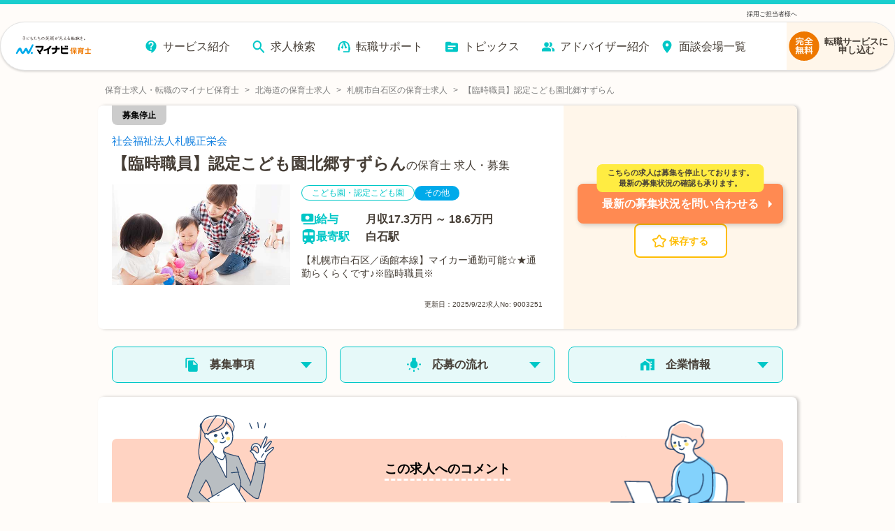

--- FILE ---
content_type: text/html; charset=utf-8
request_url: https://hoiku.mynavi.jp/d/9003251/
body_size: 41398
content:
<!DOCTYPE html><html lang="ja"><head><meta charSet="utf-8"/><meta name="viewport" content="width=device-width, initial-scale=1, viewport-fit=cover"/><title>【2026年最新】【臨時職員】認定こども園北郷すずらんの保育士 その他の求人・募集なら【マイナビ保育士】(求人No.9003251)</title><meta property="og:title" content="【2026年最新】【臨時職員】認定こども園北郷すずらんの保育士 その他の求人・募集なら【マイナビ保育士】(求人No.9003251)"/><meta name="description" content="【臨時職員】認定こども園北郷すずらんの保育士 その他求人・募集(求人No.9003251)です。【札幌市白石区／函館本線】マイカー通勤可能☆★通勤らくらくです♪※臨時職員※"/><meta property="og:description" content="【臨時職員】認定こども園北郷すずらんの保育士 その他求人・募集(求人No.9003251)です。【札幌市白石区／函館本線】マイカー通勤可能☆★通勤らくらくです♪※臨時職員※"/><meta property="og:url" content="https://hoiku.mynavi.jp/d/9003251/"/><link rel="canonical" href="https://hoiku.mynavi.jp/d/9003251/"/><meta property="og:type" content="article"/><meta property="og:site_name" content="マイナビ保育士"/><meta property="og:image" content="https://hoiku.mynavi.jp/assets/img/ogp.png"/><meta property="og:locale" content="ja_JP"/><link rel="shortcut icon" href="/favicon.ico"/><script>window.addEventListener('load',function(){var userAgent=window.navigator.userAgent;if(userAgent.indexOf("Trident")!=-1||userAgent.indexOf("MSIE")!=-1){alert('お使いのブラウザは閲覧推奨環境ではありません。ウェブサイトが正しく表示されない、動作しない等の現象が起こる場合がありますので予めご了承ください。chromeまたはEdgeブラウザのご利用をおすすめいたします。')};})</script><script src="https://js.ptengine.jp/7bz1gzqk.js" defer=""></script><meta name="next-head-count" content="15"/><style data-emotion="css-global nrcfe4">*{box-sizing:border-box;}::before,::after{box-sizing:inherit;}html{line-height:1.15;-webkit-text-size-adjust:100%;}a:has(> img){-webkit-tap-highlight-color:transparent;}body{margin:0;}main{display:block;}p,table,blockquote,address,pre,iframe,form,figure,dl{margin:0;}h1,h2,h3,h4,h5,h6{font-size:inherit;line-height:inherit;font-weight:inherit;margin:0;}ul,ol{margin:0;padding:0;list-style:none;}dt{font-weight:bold;}dd{margin-left:0;}hr{box-sizing:content-box;height:0;overflow:visible;border:0;border-top:1px solid;margin:0;clear:both;color:inherit;}pre{font-family:monospace,monospace;font-size:inherit;}address{font-style:inherit;}a{background-color:transparent;-webkit-text-decoration:none;text-decoration:none;color:inherit;}abbr[title]{border-bottom:none;-webkit-text-decoration:underline;text-decoration:underline;-webkit-text-decoration:underline dotted;text-decoration:underline dotted;}b,strong{font-weight:bolder;}code,kbd,samp{font-family:monospace,monospace;font-size:inherit;}small{font-size:80%;}sub,sup{font-size:75%;line-height:0;position:relative;vertical-align:baseline;}sub{bottom:-0.25em;}sup{top:-0.5em;}img{border-style:none;vertical-align:bottom;}embed,object,iframe{border:0;vertical-align:bottom;}button,input,optgroup,select,textarea{-webkit-appearance:none;-webkit-appearance:none;-moz-appearance:none;-ms-appearance:none;appearance:none;vertical-align:middle;color:inherit;font:inherit;border:0;background:transparent;padding:0;margin:0;outline:0;border-radius:0;text-align:inherit;}[type='checkbox']{-webkit-appearance:checkbox;-webkit-appearance:checkbox;-moz-appearance:checkbox;-ms-appearance:checkbox;appearance:checkbox;}[type='radio']{-webkit-appearance:radio;-webkit-appearance:radio;-moz-appearance:radio;-ms-appearance:radio;appearance:radio;}button,input{overflow:visible;}button,select{text-transform:none;}button,[type='button'],[type='reset'],[type='submit']{cursor:pointer;-webkit-appearance:none;-webkit-appearance:none;-moz-appearance:none;-ms-appearance:none;appearance:none;}button[disabled],[type='button'][disabled],[type='reset'][disabled],[type='submit'][disabled]{cursor:default;}button::-moz-focus-inner,[type='button']::-moz-focus-inner,[type='reset']::-moz-focus-inner,[type='submit']::-moz-focus-inner{border-style:none;padding:0;}button:-moz-focusring,[type='button']:-moz-focusring,[type='reset']:-moz-focusring,[type='submit']:-moz-focusring{outline:1px dotted ButtonText;}select::-ms-expand{display:none;}option{padding:0;}fieldset{margin:0;padding:0;border:0;min-width:0;}legend{color:inherit;display:table;max-width:100%;padding:0;white-space:normal;}progress{vertical-align:baseline;}textarea{overflow:auto;}[type='number']::-webkit-inner-spin-button,[type='number']::-webkit-outer-spin-button{height:auto;}[type='search']{outline-offset:-2px;}[type='search']::-webkit-search-decoration{-webkit-appearance:none;}::-webkit-file-upload-button{-webkit-appearance:button;font:inherit;}label[for]{cursor:pointer;}details{display:block;}summary{display:-webkit-box;display:-webkit-list-item;display:-ms-list-itembox;display:list-item;}[contenteditable]{outline:none;}table{border-collapse:collapse;border-spacing:0;}caption{text-align:left;}td,th{vertical-align:top;padding:0;}th{text-align:left;font-weight:bold;}template{display:none;}[hidden]{display:none;}@font-face{font-family:swiper-icons;src:url('data:application/font-woff;charset=utf-8;base64, [base64]//wADZ2x5ZgAAAywAAADMAAAD2MHtryVoZWFkAAABbAAAADAAAAA2E2+eoWhoZWEAAAGcAAAAHwAAACQC9gDzaG10eAAAAigAAAAZAAAArgJkABFsb2NhAAAC0AAAAFoAAABaFQAUGG1heHAAAAG8AAAAHwAAACAAcABAbmFtZQAAA/gAAAE5AAACXvFdBwlwb3N0AAAFNAAAAGIAAACE5s74hXjaY2BkYGAAYpf5Hu/j+W2+MnAzMYDAzaX6QjD6/4//Bxj5GA8AuRwMYGkAPywL13jaY2BkYGA88P8Agx4j+/8fQDYfA1AEBWgDAIB2BOoAeNpjYGRgYNBh4GdgYgABEMnIABJzYNADCQAACWgAsQB42mNgYfzCOIGBlYGB0YcxjYGBwR1Kf2WQZGhhYGBiYGVmgAFGBiQQkOaawtDAoMBQxXjg/wEGPcYDDA4wNUA2CCgwsAAAO4EL6gAAeNpj2M0gyAACqxgGNWBkZ2D4/wMA+xkDdgAAAHjaY2BgYGaAYBkGRgYQiAHyGMF8FgYHIM3DwMHABGQrMOgyWDLEM1T9/w8UBfEMgLzE////P/5//f/V/xv+r4eaAAeMbAxwIUYmIMHEgKYAYjUcsDAwsLKxc3BycfPw8jEQA/[base64]/uznmfPFBNODM2K7MTQ45YEAZqGP81AmGGcF3iPqOop0r1SPTaTbVkfUe4HXj97wYE+yNwWYxwWu4v1ugWHgo3S1XdZEVqWM7ET0cfnLGxWfkgR42o2PvWrDMBSFj/IHLaF0zKjRgdiVMwScNRAoWUoH78Y2icB/yIY09An6AH2Bdu/UB+yxopYshQiEvnvu0dURgDt8QeC8PDw7Fpji3fEA4z/PEJ6YOB5hKh4dj3EvXhxPqH/SKUY3rJ7srZ4FZnh1PMAtPhwP6fl2PMJMPDgeQ4rY8YT6Gzao0eAEA409DuggmTnFnOcSCiEiLMgxCiTI6Cq5DZUd3Qmp10vO0LaLTd2cjN4fOumlc7lUYbSQcZFkutRG7g6JKZKy0RmdLY680CDnEJ+UMkpFFe1RN7nxdVpXrC4aTtnaurOnYercZg2YVmLN/d/gczfEimrE/fs/bOuq29Zmn8tloORaXgZgGa78yO9/cnXm2BpaGvq25Dv9S4E9+5SIc9PqupJKhYFSSl47+Qcr1mYNAAAAeNptw0cKwkAAAMDZJA8Q7OUJvkLsPfZ6zFVERPy8qHh2YER+3i/BP83vIBLLySsoKimrqKqpa2hp6+jq6RsYGhmbmJqZSy0sraxtbO3sHRydnEMU4uR6yx7JJXveP7WrDycAAAAAAAH//wACeNpjYGRgYOABYhkgZgJCZgZNBkYGLQZtIJsFLMYAAAw3ALgAeNolizEKgDAQBCchRbC2sFER0YD6qVQiBCv/H9ezGI6Z5XBAw8CBK/m5iQQVauVbXLnOrMZv2oLdKFa8Pjuru2hJzGabmOSLzNMzvutpB3N42mNgZGBg4GKQYzBhYMxJLMlj4GBgAYow/P/PAJJhLM6sSoWKfWCAAwDAjgbRAAB42mNgYGBkAIIbCZo5IPrmUn0hGA0AO8EFTQAA') format('woff');font-weight:400;font-style:normal;}:root{--swiper-theme-color:#007aff;}.swiper-container{margin-left:auto;margin-right:auto;position:relative;overflow:hidden;list-style:none;padding:0;z-index:1;}.swiper-container-vertical>.swiper-wrapper{-webkit-flex-direction:column;-ms-flex-direction:column;flex-direction:column;}.swiper-wrapper{position:relative;width:100%;height:100%;z-index:1;display:-webkit-box;display:-webkit-flex;display:-ms-flexbox;display:flex;transition-property:transform;box-sizing:content-box;}.swiper-container-android .swiper-slide,.swiper-wrapper{-webkit-transform:translate3d(0px, 0, 0);-moz-transform:translate3d(0px, 0, 0);-ms-transform:translate3d(0px, 0, 0);transform:translate3d(0px, 0, 0);}.swiper-container-multirow>.swiper-wrapper{-webkit-box-flex-wrap:wrap;-webkit-flex-wrap:wrap;-ms-flex-wrap:wrap;flex-wrap:wrap;}.swiper-container-multirow-column>.swiper-wrapper{-webkit-box-flex-wrap:wrap;-webkit-flex-wrap:wrap;-ms-flex-wrap:wrap;flex-wrap:wrap;-webkit-flex-direction:column;-ms-flex-direction:column;flex-direction:column;}.swiper-container-free-mode>.swiper-wrapper{transition-timing-function:ease-out;margin:0 auto;}.swiper-slide{-webkit-flex-shrink:0;-ms-flex-negative:0;flex-shrink:0;width:100%;height:100%;position:relative;transition-property:transform;}.swiper-slide-invisible-blank{visibility:hidden;}.swiper-container-autoheight,.swiper-container-autoheight .swiper-slide{height:auto;}.swiper-container-autoheight .swiper-wrapper{-webkit-align-items:flex-start;-webkit-box-align:flex-start;-ms-flex-align:flex-start;align-items:flex-start;transition-property:transform,height;}.swiper-container-3d{perspective:1200px;}.swiper-container-3d .swiper-cube-shadow,.swiper-container-3d .swiper-slide,.swiper-container-3d .swiper-slide-shadow-bottom,.swiper-container-3d .swiper-slide-shadow-left,.swiper-container-3d .swiper-slide-shadow-right,.swiper-container-3d .swiper-slide-shadow-top,.swiper-container-3d .swiper-wrapper{transform-style:preserve-3d;}.swiper-container-3d .swiper-slide-shadow-bottom,.swiper-container-3d .swiper-slide-shadow-left,.swiper-container-3d .swiper-slide-shadow-right,.swiper-container-3d .swiper-slide-shadow-top{position:absolute;left:0;top:0;width:100%;height:100%;pointer-events:none;z-index:10;}.swiper-container-3d .swiper-slide-shadow-left{background-image:linear-gradient(
      to left,
      rgba(0, 0, 0, 0.5),
      rgba(0, 0, 0, 0)
    );}.swiper-container-3d .swiper-slide-shadow-right{background-image:linear-gradient(
      to right,
      rgba(0, 0, 0, 0.5),
      rgba(0, 0, 0, 0)
    );}.swiper-container-3d .swiper-slide-shadow-top{background-image:linear-gradient(
      to top,
      rgba(0, 0, 0, 0.5),
      rgba(0, 0, 0, 0)
    );}.swiper-container-3d .swiper-slide-shadow-bottom{background-image:linear-gradient(
      to bottom,
      rgba(0, 0, 0, 0.5),
      rgba(0, 0, 0, 0)
    );}.swiper-container-css-mode>.swiper-wrapper{overflow:auto;scrollbar-width:none;-ms-overflow-style:none;}.swiper-container-css-mode>.swiper-wrapper::-webkit-scrollbar{display:none;}.swiper-container-css-mode>.swiper-wrapper>.swiper-slide{scroll-snap-align:start start;}.swiper-container-horizontal.swiper-container-css-mode>.swiper-wrapper{scroll-snap-type:x mandatory;}.swiper-container-vertical.swiper-container-css-mode>.swiper-wrapper{scroll-snap-type:y mandatory;}:root{--swiper-navigation-size:44px;}.swiper-button-next,.swiper-button-prev{position:absolute;top:50%;width:calc(var(--swiper-navigation-size) / 44 * 27);height:var(--swiper-navigation-size);margin-top:calc(-1 * var(--swiper-navigation-size) / 2);z-index:10;cursor:pointer;display:-webkit-box;display:-webkit-flex;display:-ms-flexbox;display:flex;-webkit-align-items:center;-webkit-box-align:center;-ms-flex-align:center;align-items:center;-webkit-box-pack:center;-ms-flex-pack:center;-webkit-justify-content:center;justify-content:center;color:var(--swiper-navigation-color, var(--swiper-theme-color));}.swiper-button-next.swiper-button-disabled,.swiper-button-prev.swiper-button-disabled{opacity:0.35;cursor:auto;pointer-events:none;}.swiper-button-next:after,.swiper-button-prev:after{font-family:swiper-icons;font-size:var(--swiper-navigation-size);text-transform:none!important;letter-spacing:0;text-transform:none;font-variant:initial;line-height:1;}.swiper-button-prev,.swiper-container-rtl .swiper-button-next{left:10px;right:auto;}.swiper-button-prev:after,.swiper-container-rtl .swiper-button-next:after{content:'prev';}.swiper-button-next,.swiper-container-rtl .swiper-button-prev{right:10px;left:auto;}.swiper-button-next:after,.swiper-container-rtl .swiper-button-prev:after{content:'next';}.swiper-button-next.swiper-button-white,.swiper-button-prev.swiper-button-white{--swiper-navigation-color:#ffffff;}.swiper-button-next.swiper-button-black,.swiper-button-prev.swiper-button-black{--swiper-navigation-color:#000000;}.swiper-button-lock{display:none;}.swiper-pagination{position:absolute;text-align:center;-webkit-transition:0.3s opacity;transition:0.3s opacity;-webkit-transform:translate3d(0, 0, 0);-moz-transform:translate3d(0, 0, 0);-ms-transform:translate3d(0, 0, 0);transform:translate3d(0, 0, 0);z-index:10;}.swiper-pagination.swiper-pagination-hidden{opacity:0;}.swiper-container-horizontal>.swiper-pagination-bullets,.swiper-pagination-custom,.swiper-pagination-fraction{bottom:10px;left:0;width:100%;}.swiper-pagination-bullets-dynamic{overflow:hidden;font-size:0;}.swiper-pagination-bullets-dynamic .swiper-pagination-bullet{-webkit-transform:scale(0.33);-moz-transform:scale(0.33);-ms-transform:scale(0.33);transform:scale(0.33);position:relative;}.swiper-pagination-bullets-dynamic .swiper-pagination-bullet-active{-webkit-transform:scale(1);-moz-transform:scale(1);-ms-transform:scale(1);transform:scale(1);}.swiper-pagination-bullets-dynamic .swiper-pagination-bullet-active-main{-webkit-transform:scale(1);-moz-transform:scale(1);-ms-transform:scale(1);transform:scale(1);}.swiper-pagination-bullets-dynamic .swiper-pagination-bullet-active-prev{-webkit-transform:scale(0.66);-moz-transform:scale(0.66);-ms-transform:scale(0.66);transform:scale(0.66);}.swiper-pagination-bullets-dynamic .swiper-pagination-bullet-active-prev-prev{-webkit-transform:scale(0.33);-moz-transform:scale(0.33);-ms-transform:scale(0.33);transform:scale(0.33);}.swiper-pagination-bullets-dynamic .swiper-pagination-bullet-active-next{-webkit-transform:scale(0.66);-moz-transform:scale(0.66);-ms-transform:scale(0.66);transform:scale(0.66);}.swiper-pagination-bullets-dynamic .swiper-pagination-bullet-active-next-next{-webkit-transform:scale(0.33);-moz-transform:scale(0.33);-ms-transform:scale(0.33);transform:scale(0.33);}.swiper-pagination-bullet{width:8px;height:8px;display:inline-block;border-radius:100%;background:#000;opacity:0.2;}button.swiper-pagination-bullet{border:none;margin:0;padding:0;box-shadow:none;-webkit-appearance:none;-moz-appearance:none;-webkit-appearance:none;-moz-appearance:none;-ms-appearance:none;appearance:none;}.swiper-pagination-clickable .swiper-pagination-bullet{cursor:pointer;}.swiper-pagination-bullet-active{opacity:1;background:var(--swiper-pagination-color, var(--swiper-theme-color));}.swiper-container-vertical>.swiper-pagination-bullets{right:10px;top:50%;-webkit-transform:translate3d(0px, -50%, 0);-moz-transform:translate3d(0px, -50%, 0);-ms-transform:translate3d(0px, -50%, 0);transform:translate3d(0px, -50%, 0);}.swiper-container-vertical>.swiper-pagination-bullets .swiper-pagination-bullet{margin:6px 0;display:block;}.swiper-container-vertical>.swiper-pagination-bullets.swiper-pagination-bullets-dynamic{top:50%;-webkit-transform:translateY(-50%);-moz-transform:translateY(-50%);-ms-transform:translateY(-50%);transform:translateY(-50%);width:8px;}.swiper-container-vertical>.swiper-pagination-bullets.swiper-pagination-bullets-dynamic .swiper-pagination-bullet{display:inline-block;-webkit-transition:0.2s -webkit-transform,0.2s top;transition:0.2s transform,0.2s top;}.swiper-container-horizontal>.swiper-pagination-bullets .swiper-pagination-bullet{margin:0 4px;}.swiper-container-horizontal>.swiper-pagination-bullets.swiper-pagination-bullets-dynamic{left:50%;-webkit-transform:translateX(-50%);-moz-transform:translateX(-50%);-ms-transform:translateX(-50%);transform:translateX(-50%);white-space:nowrap;}.swiper-container-horizontal>.swiper-pagination-bullets.swiper-pagination-bullets-dynamic .swiper-pagination-bullet{-webkit-transition:0.2s -webkit-transform,0.2s left;transition:0.2s transform,0.2s left;}.swiper-container-horizontal.swiper-container-rtl>.swiper-pagination-bullets-dynamic .swiper-pagination-bullet{-webkit-transition:0.2s -webkit-transform,0.2s right;transition:0.2s transform,0.2s right;}.swiper-pagination-progressbar{background:rgba(0, 0, 0, 0.25);position:absolute;}.swiper-pagination-progressbar .swiper-pagination-progressbar-fill{background:var(--swiper-pagination-color, var(--swiper-theme-color));position:absolute;left:0;top:0;width:100%;height:100%;-webkit-transform:scale(0);-moz-transform:scale(0);-ms-transform:scale(0);transform:scale(0);transform-origin:left top;}.swiper-container-rtl .swiper-pagination-progressbar .swiper-pagination-progressbar-fill{transform-origin:right top;}.swiper-container-horizontal>.swiper-pagination-progressbar,.swiper-container-vertical>.swiper-pagination-progressbar.swiper-pagination-progressbar-opposite{width:100%;height:4px;left:0;top:0;}.swiper-container-horizontal>.swiper-pagination-progressbar.swiper-pagination-progressbar-opposite,.swiper-container-vertical>.swiper-pagination-progressbar{width:4px;height:100%;left:0;top:0;}.swiper-pagination-white{--swiper-pagination-color:#ffffff;}.swiper-pagination-black{--swiper-pagination-color:#000000;}.swiper-pagination-lock{display:none;}.swiper-scrollbar{border-radius:10px;position:relative;-ms-touch-action:none;background:rgba(0, 0, 0, 0.1);}.swiper-container-horizontal>.swiper-scrollbar{position:absolute;left:1%;bottom:3px;z-index:50;height:5px;width:98%;}.swiper-container-vertical>.swiper-scrollbar{position:absolute;right:3px;top:1%;z-index:50;width:5px;height:98%;}.swiper-scrollbar-drag{height:100%;width:100%;position:relative;background:rgba(0, 0, 0, 0.5);border-radius:10px;left:0;top:0;}.swiper-scrollbar-cursor-drag{cursor:move;}.swiper-scrollbar-lock{display:none;}.swiper-zoom-container{width:100%;height:100%;display:-webkit-box;display:-webkit-flex;display:-ms-flexbox;display:flex;-webkit-box-pack:center;-ms-flex-pack:center;-webkit-justify-content:center;justify-content:center;-webkit-align-items:center;-webkit-box-align:center;-ms-flex-align:center;align-items:center;text-align:center;}.swiper-zoom-container>canvas,.swiper-zoom-container>img,.swiper-zoom-container>svg{max-width:100%;max-height:100%;object-fit:contain;}.swiper-slide-zoomed{cursor:move;}.swiper-lazy-preloader{width:42px;height:42px;position:absolute;left:50%;top:50%;margin-left:-21px;margin-top:-21px;z-index:10;transform-origin:50%;-webkit-animation:swiper-preloader-spin 1s infinite linear;animation:swiper-preloader-spin 1s infinite linear;box-sizing:border-box;border:4px solid var(--swiper-preloader-color, var(--swiper-theme-color));border-radius:50%;border-top-color:transparent;}.swiper-lazy-preloader-white{--swiper-preloader-color:#fff;}.swiper-lazy-preloader-black{--swiper-preloader-color:#000;}@-webkit-keyframes swiper-preloader-spin{100%{-webkit-transform:rotate(360deg);-moz-transform:rotate(360deg);-ms-transform:rotate(360deg);transform:rotate(360deg);}}@keyframes swiper-preloader-spin{100%{-webkit-transform:rotate(360deg);-moz-transform:rotate(360deg);-ms-transform:rotate(360deg);transform:rotate(360deg);}}.swiper-container .swiper-notification{position:absolute;left:0;top:0;pointer-events:none;opacity:0;z-index:-1000;}.swiper-container-fade.swiper-container-free-mode .swiper-slide{transition-timing-function:ease-out;}.swiper-container-fade .swiper-slide{pointer-events:none;transition-property:opacity;}.swiper-container-fade .swiper-slide .swiper-slide{pointer-events:none;}.swiper-container-fade .swiper-slide-active,.swiper-container-fade .swiper-slide-active .swiper-slide-active{pointer-events:auto;}.swiper-container-cube{overflow:visible;}.swiper-container-cube .swiper-slide{pointer-events:none;-webkit-backface-visibility:hidden;-webkit-backface-visibility:hidden;backface-visibility:hidden;z-index:1;visibility:hidden;transform-origin:0 0;width:100%;height:100%;}.swiper-container-cube .swiper-slide .swiper-slide{pointer-events:none;}.swiper-container-cube.swiper-container-rtl .swiper-slide{transform-origin:100% 0;}.swiper-container-cube .swiper-slide-active,.swiper-container-cube .swiper-slide-active .swiper-slide-active{pointer-events:auto;}.swiper-container-cube .swiper-slide-active,.swiper-container-cube .swiper-slide-next,.swiper-container-cube .swiper-slide-next+.swiper-slide,.swiper-container-cube .swiper-slide-prev{pointer-events:auto;visibility:visible;}.swiper-container-cube .swiper-slide-shadow-bottom,.swiper-container-cube .swiper-slide-shadow-left,.swiper-container-cube .swiper-slide-shadow-right,.swiper-container-cube .swiper-slide-shadow-top{z-index:0;-webkit-backface-visibility:hidden;-webkit-backface-visibility:hidden;backface-visibility:hidden;}.swiper-container-cube .swiper-cube-shadow{position:absolute;left:0;bottom:0px;width:100%;height:100%;background:#000;opacity:0.6;-webkit-filter:blur(50px);-webkit-filter:blur(50px);filter:blur(50px);z-index:0;}.swiper-container-flip{overflow:visible;}.swiper-container-flip .swiper-slide{pointer-events:none;-webkit-backface-visibility:hidden;-webkit-backface-visibility:hidden;backface-visibility:hidden;z-index:1;}.swiper-container-flip .swiper-slide .swiper-slide{pointer-events:none;}.swiper-container-flip .swiper-slide-active,.swiper-container-flip .swiper-slide-active .swiper-slide-active{pointer-events:auto;}.swiper-container-flip .swiper-slide-shadow-bottom,.swiper-container-flip .swiper-slide-shadow-left,.swiper-container-flip .swiper-slide-shadow-right,.swiper-container-flip .swiper-slide-shadow-top{z-index:0;-webkit-backface-visibility:hidden;-webkit-backface-visibility:hidden;backface-visibility:hidden;}@import url('https://fonts.googleapis.com/css2?family=Roboto&display=swap');html,body,button{font-family:'メイリオ','ヒラギノ角ゴ Pro W3','Hiragino Kaku Gothic Pro','ＭＳ Ｐゴシック','MS PGothic','Roboto',Arial,Helvetica,Verdana,sans-serif;}body{overflow-x:hidden;}@media (hover: hover){a:hover,button:hover{opacity:0.75;}}@media (hover: none){a:active,button:active{opacity:0.75;}}</style><script async="" src="https://www.googletagmanager.com/gtag/js?id=UA-41895878-26"></script><script>window.dataLayer = window.dataLayer || [];function gtag(){dataLayer.push(arguments);}gtag('js', new Date());gtag('config', 'UA-41895878-26', {page_path: window.location.pathname,});</script><noscript data-n-css=""></noscript><script defer="" nomodule="" src="/_next/static/chunks/polyfills-c67a75d1b6f99dc8.js"></script><script src="/_next/static/chunks/webpack-3f129fedacb44b30.js" defer=""></script><script src="/_next/static/chunks/framework-6c8598519c693321.js" defer=""></script><script src="/_next/static/chunks/main-fba22598ae68b1d6.js" defer=""></script><script src="/_next/static/chunks/pages/_app-ff28689b39cc9bff.js" defer=""></script><script src="/_next/static/chunks/52066749-0202fdeeb2c92b58.js" defer=""></script><script src="/_next/static/chunks/484bcb1e-4e0ff8e2082dc9ae.js" defer=""></script><script src="/_next/static/chunks/76d8c668-b739b4f58d9b91f8.js" defer=""></script><script src="/_next/static/chunks/1920-084fb74a5e1308a6.js" defer=""></script><script src="/_next/static/chunks/3301-220e00bc63071f75.js" defer=""></script><script src="/_next/static/chunks/7536-4d5451ea19fb96b9.js" defer=""></script><script src="/_next/static/chunks/8028-f2578594c1543bdc.js" defer=""></script><script src="/_next/static/chunks/2368-709c9229620c7096.js" defer=""></script><script src="/_next/static/chunks/6261-1ef5b896a0dbe17c.js" defer=""></script><script src="/_next/static/chunks/7425-435ad2ffacedad1c.js" defer=""></script><script src="/_next/static/chunks/8754-f9ff7e35baa0522d.js" defer=""></script><script src="/_next/static/chunks/1194-885e5328200e88b3.js" defer=""></script><script src="/_next/static/chunks/8257-1e827d0f2ef4ee0b.js" defer=""></script><script src="/_next/static/chunks/420-8be8b1c3fe5b9f69.js" defer=""></script><script src="/_next/static/chunks/321-9cd6683901d601e4.js" defer=""></script><script src="/_next/static/chunks/6394-4ef4f9b600d3e58a.js" defer=""></script><script src="/_next/static/chunks/968-8fb06e8b88f8f70c.js" defer=""></script><script src="/_next/static/chunks/6965-57858e93c7589de1.js" defer=""></script><script src="/_next/static/chunks/6810-509eb2a0de181c99.js" defer=""></script><script src="/_next/static/chunks/1866-e7b7c6a545b1e5f2.js" defer=""></script><script src="/_next/static/chunks/1801-6972fedc78d5d437.js" defer=""></script><script src="/_next/static/chunks/4785-a9ece0a598442497.js" defer=""></script><script src="/_next/static/chunks/5139-460a270648ebef88.js" defer=""></script><script src="/_next/static/chunks/2073-856860fd6a290ce3.js" defer=""></script><script src="/_next/static/chunks/1669-18da32531288f2a2.js" defer=""></script><script src="/_next/static/chunks/7558-69cae91c882cfe8b.js" defer=""></script><script src="/_next/static/chunks/pages/d/%5Bid%5D-6fc915e9660eda1c.js" defer=""></script><script src="/_next/static/DG0bROmY4v6cpxYeAaGAe/_buildManifest.js" defer=""></script><script src="/_next/static/DG0bROmY4v6cpxYeAaGAe/_ssgManifest.js" defer=""></script></head><body id="__MODAL_ROOT__"><div id="__next"><style data-emotion="css-global jbvmdc">html,body{background-color:#fffcf9;}body{margin-top:82px!important;}@media screen and (min-width: 769px){body{margin-top:120px!important;}}</style><style data-emotion="css-global 0"></style><style data-emotion="css 9bib0g">.css-9bib0g{position:fixed;top:0;left:0;width:100%;z-index:9;opacity:1;pointer-events:auto;-webkit-transition:opacity 0.75s ease;transition:opacity 0.75s ease;will-change:opacity;}.css-9bib0g span{line-height:1;}.css-9bib0g p{margin:0;line-height:1;}.css-9bib0g a{color:rgb(51, 51, 51);}.css-9bib0g ul,.css-9bib0g ol{margin-top:0;margin-bottom:0px;}</style><header class="css-9bib0g evwev6018"><style data-emotion="css 1a1o4pf">.css-1a1o4pf{display:none;}@media screen and (min-width: 769px){.css-1a1o4pf{display:block;border-top:6px solid #1acece;font-size:9px;color:#333;padding:0 0 0.5% 0;background-color:#fffcf9;}.css-1a1o4pf div{width:1000px;margin:10px auto 0;display:-webkit-box;display:-webkit-flex;display:-ms-flexbox;display:flex;-webkit-box-pack:justify;-webkit-justify-content:space-between;justify-content:space-between;}}</style><div class="css-1a1o4pf evwev6017"><div><p></p><p><a href="/employer/">採用ご担当者様へ</a></p></div></div><style data-emotion="css su6h4k">.css-su6h4k{margin:0 auto;box-sizing:border-box;width:100%;pointer-events:none;border-top:8px solid #1acece;}@media screen and (min-width: 769px){.css-su6h4k{border-top:none;}}</style><div class="css-su6h4k evwev6016"><style data-emotion="css rppks2">.css-rppks2{position:relative;display:-webkit-box;display:-webkit-flex;display:-ms-flexbox;display:flex;-webkit-box-pack:end;-ms-flex-pack:end;-webkit-justify-content:flex-end;justify-content:flex-end;box-sizing:border-box;width:100%;height:100%;}@media screen and (min-width: 769px){.css-rppks2{padding:0 120px;margin:0 auto;max-width:2560px;min-width:1180px;}}@media screen and (min-width: 768px) and (max-width: 1440px){.css-rppks2{padding:0;}}</style><div class="css-rppks2 evwev6015"><style data-emotion="css 16dtck2">.css-16dtck2{position:relative;display:-webkit-box;display:-webkit-flex;display:-ms-flexbox;display:flex;-webkit-box-flex-flow:row nowrap;-webkit-flex-flow:row nowrap;-ms-flex-flow:row nowrap;flex-flow:row nowrap;-webkit-box-pack:justify;-webkit-justify-content:space-between;justify-content:space-between;-webkit-align-items:center;-webkit-box-align:center;-ms-flex-align:center;align-items:center;box-sizing:border-box;pointer-events:auto;background:#fff;width:100%;-webkit-transition:width 0.275s cubic-bezier(0.07, 0.82, 0.41, 0.97);transition:width 0.275s cubic-bezier(0.07, 0.82, 0.41, 0.97);box-shadow:0 1.5px 3px 0 rgba(0, 0, 0, 0.16);border-bottom:1px solid #e2e2e2;border-radius:0 0 8px 8px;}.css-16dtck2::before{content:'';position:absolute;top:0;left:0;z-index:-1;width:100%;height:100%;-webkit-filter:drop-shadow(3px 3px 6px rgba(0, 0, 0, 0.16));filter:drop-shadow(3px 3px 6px rgba(0, 0, 0, 0.16));}@media screen and (min-width: 769px){.css-16dtck2{padding:0 0 0 14px;height:70px;border-radius:35px;-webkit-box-pack:end;-ms-flex-pack:end;-webkit-justify-content:flex-end;justify-content:flex-end;border:1px solid #e2e2e2;}.css-16dtck2::before{border-radius:35px;}}</style><div class="css-16dtck2 evwev6014"><style data-emotion="css dc6jha">.css-dc6jha{padding:0;margin:0;width:30%;}.css-dc6jha .e1fkraoz0{margin:1%;width:100%;height:100%;}@media screen and (min-width: 769px){.css-dc6jha{width:12%;}.css-dc6jha .e1fkraoz0{width:100%;max-width:160px;margin:4% 2% 2%;}}</style><a href="/" class="css-dc6jha evwev6013"><style data-emotion="css 184b9cd">.css-184b9cd{width:300;height:78;}</style><img width="300" height="78" src="/img/common/logo.svg" alt="保育士の求人・転職・募集なら【マイナビ保育士】≪公式≫" class="css-184b9cd e1fkraoz0"/></a><style data-emotion="css me5nth">.css-me5nth{-webkit-flex-direction:column;-ms-flex-direction:column;flex-direction:column;-webkit-align-items:flex-end;-webkit-box-align:flex-end;-ms-flex-align:flex-end;align-items:flex-end;position:relative;display:-webkit-box;display:-webkit-flex;display:-ms-flexbox;display:flex;-webkit-align-items:center;-webkit-box-align:center;-ms-flex-align:center;align-items:center;padding:12px 20px;z-index:1;-webkit-user-select:none;-webkit-user-select:none;-moz-user-select:none;-ms-user-select:none;user-select:none;box-sizing:border-box;}@media screen and (min-width: 769px){.css-me5nth{left:0;padding:20px 0;}}.css-me5nth a{-webkit-text-decoration:none;text-decoration:none;color:#232323;-webkit-transition:color 0.3s ease;transition:color 0.3s ease;}.css-me5nth a:hover{color:#1acece;}.css-me5nth input{display:block;width:35px;height:25px;margin:0;position:absolute;cursor:pointer;opacity:0;z-index:1003;-webkit-touch-callout:none;}.css-me5nth input:checked~.evwev609{opacity:1;-webkit-transform:rotate(45deg) translate(3px, -1px);-moz-transform:rotate(45deg) translate(3px, -1px);-ms-transform:rotate(45deg) translate(3px, -1px);transform:rotate(45deg) translate(3px, -1px);background:#232323;}.css-me5nth input:checked~.evwev609:nth-of-type(2){opacity:0;-webkit-transform:rotate(0deg) scale(0.2, 0.2);-moz-transform:rotate(0deg) scale(0.2, 0.2);-ms-transform:rotate(0deg) scale(0.2, 0.2);transform:rotate(0deg) scale(0.2, 0.2);}.css-me5nth input:checked~.evwev609:nth-of-type(3){-webkit-transform:rotate(-45deg) translate(-2px, 5px);-moz-transform:rotate(-45deg) translate(-2px, 5px);-ms-transform:rotate(-45deg) translate(-2px, 5px);transform:rotate(-45deg) translate(-2px, 5px);}.css-me5nth input:checked~.evwev6011{display:block;-webkit-animation:show 0.5s;animation:show 0.5s;-webkit-animation-fill-mode:forwards;animation-fill-mode:forwards;}@-webkit-keyframes show{0%{transform-origin:0% 0%;-webkit-transform:translateX(0%);-moz-transform:translateX(0%);-ms-transform:translateX(0%);transform:translateX(0%);}100%{opacity:1;-webkit-transform:translateX(-100%);-moz-transform:translateX(-100%);-ms-transform:translateX(-100%);transform:translateX(-100%);}}@keyframes show{0%{transform-origin:0% 0%;-webkit-transform:translateX(0%);-moz-transform:translateX(0%);-ms-transform:translateX(0%);transform:translateX(0%);}100%{opacity:1;-webkit-transform:translateX(-100%);-moz-transform:translateX(-100%);-ms-transform:translateX(-100%);transform:translateX(-100%);}}.css-me5nth .evwev609{display:block;width:33px;height:4px;margin-bottom:5px;position:relative;background:#1acece;border-radius:3px;z-index:1001;transform-origin:4px 0px;-webkit-transition:-webkit-transform 0.5s cubic-bezier(0.77, 0.2, 0.05, 1),background 0.5s cubic-bezier(0.77, 0.2, 0.05, 1),opacity 0.55s ease;transition:transform 0.5s cubic-bezier(0.77, 0.2, 0.05, 1),background 0.5s cubic-bezier(0.77, 0.2, 0.05, 1),opacity 0.55s ease;}.css-me5nth .evwev609:first-of-type{transform-origin:0% 0%;}.css-me5nth .evwev609:nth-of-type(3){transform-origin:0% 100%;}.css-me5nth .evwev609 +p{font-size:9px;color:#1acece;margin-top:3px;}@media screen and (min-width: 769px){.css-me5nth{width:100%;}.css-me5nth a{color:#1acece;}.css-me5nth input{display:none;}.css-me5nth .evwev609{display:none;}.css-me5nth .evwev609 +p{display:none;}}</style><nav class="css-me5nth evwev606"><style data-emotion="css dhfjp">.css-dhfjp{position:absolute;right:98%;width:52%;}@media screen and (min-width: 769px){.css-dhfjp{display:none;}}</style><button class="css-dhfjp evwev604"><style data-emotion="css 7ph8cy">.css-7ph8cy{display:-webkit-inline-box;display:-webkit-inline-flex;display:-ms-inline-flexbox;display:inline-flex;-webkit-flex-direction:column;-ms-flex-direction:column;flex-direction:column;-webkit-align-items:center;-webkit-box-align:center;-ms-flex-align:center;align-items:center;}.css-7ph8cy .e10qr05q0{margin-bottom:3px;}.css-7ph8cy .ejjmdkz0,.css-7ph8cy .e10qr05q0{vertical-align:middle;}.css-7ph8cy .ejjmdkz0{text-align:center;}</style><span class="css-7ph8cy e7udbgb0"><style data-emotion="css 1xoqgru">.css-1xoqgru{width:28px;min-width:28px;height:28px;min-height:28px;fill:#ee7800;vertical-align:middle;-webkit-transform:unset;-moz-transform:unset;-ms-transform:unset;transform:unset;}</style><svg fill="#ee7800" class="css-1xoqgru e10qr05q0"><svg xmlns="http://www.w3.org/2000/svg" viewBox="0 0 49.952 53.923"><g fill="#ee7800"><path d="M40.2 38.414h-2.256l-.8-.832a20.911 20.911 0 0 0 4.484-13.042c0-11.068-8.311-20.04-18.564-20.04S4.5 13.472 4.5 24.54s8.311 20.04 18.564 20.04a17.707 17.707 0 0 0 12.081-4.84l.771.863v2.436L50.2 58.423l4.255-4.594zm-17.136 0c-7.111 0-12.852-6.2-12.852-13.874s5.741-13.874 12.852-13.874 12.852 6.2 12.852 13.874-5.74 13.874-12.852 13.874z" transform="translate(-4.5 -4.5)"></path></g></svg></svg><style data-emotion="css 30hp4e">.css-30hp4e{display:inline-block;font-size:9px;color:#ee7800;font-weight:400;text-align:left;}</style><span color="#ee7800" class="css-30hp4e ejjmdkz0">求人検索</span></span></button><style data-emotion="css g93q2b">.css-g93q2b{position:absolute;right:255%;width:63%;}@media screen and (min-width: 769px){.css-g93q2b{display:none;}}</style><button class="css-g93q2b evwev603"><a href="/check/"><span class="css-7ph8cy e7udbgb0"><style data-emotion="css 192b1gr">.css-192b1gr{width:28px;min-width:28px;height:28px;min-height:28px;fill:#febd03;vertical-align:middle;-webkit-transform:unset;-moz-transform:unset;-ms-transform:unset;transform:unset;}</style><svg fill="#febd03" class="css-192b1gr e10qr05q0"><svg xmlns="http://www.w3.org/2000/svg" viewBox="0 0 61.919 58.823"><g fill="#febd03"><path d="M33.96 50.276l19.133 11.547-5.078-21.764 16.9-14.644-22.26-1.889L33.96 3l-8.7 20.526L3 25.415l16.9 14.644-5.073 21.764z" transform="translate(-3 -3)"></path></g></svg></svg><style data-emotion="css d5fswm">.css-d5fswm{display:inline-block;font-size:9px;color:#febd03;font-weight:400;text-align:left;}</style><span color="#febd03" class="css-d5fswm ejjmdkz0">保存リスト</span></span></a></button><style data-emotion="css e4ifp4">.css-e4ifp4{position:absolute;right:176%;width:52%;}@media screen and (min-width: 769px){.css-e4ifp4{display:none;}}</style><button class="css-e4ifp4 evwev602"><a href="/entry/?Linkid=header_entry_CVsp" rel="nofollow"><span class="css-7ph8cy e7udbgb0"><style data-emotion="css 1prbsx1">.css-1prbsx1{width:28px;min-width:28px;height:28px;min-height:28px;fill:#00c7c7;vertical-align:middle;-webkit-transform:unset;-moz-transform:unset;-ms-transform:unset;transform:unset;}</style><svg fill="#00c7c7" class="css-1prbsx1 e10qr05q0"><svg xmlns="http://www.w3.org/2000/svg" viewBox="0 0 60 43.636"><g fill="#00c7c7" transform="translate(-1.5 -6)"><path d="M25 19.695c3.736 2.536 6.355 5.973 6.355 10.555v8.182h10.914V30.25c0-5.945-9.736-9.464-17.264-10.555z" transform="translate(19.231 11.205)"></path><path d="M29.318 16.909A10.909 10.909 0 1 1 18.409 6a10.909 10.909 0 0 1 10.909 10.909z" transform="translate(4.909)"></path><path d="M39.682 27.818a10.909 10.909 0 1 0 0-21.818 11.4 11.4 0 0 0-3.627.655 16.309 16.309 0 0 1 0 20.509 11.4 11.4 0 0 0 3.627.654zm-16.364 2.727C16.036 30.545 1.5 34.2 1.5 41.455v8.182h43.636v-8.182c0-7.255-14.536-10.91-21.818-10.91z"></path></g></svg></svg><style data-emotion="css 1yh82m3">.css-1yh82m3{display:inline-block;font-size:9px;color:#00c7c7;font-weight:400;text-align:left;}</style><span color="#00c7c7" class="css-1yh82m3 ejjmdkz0">無料相談</span></span></a></button><input type="checkbox" aria-label="Toggle menu" name="menuOpen"/><span class="css-0 evwev609"></span><span class="css-0 evwev609"></span><span class="css-0 evwev609"></span><p>メニュー</p><style data-emotion="css 1ot0ryf">.css-1ot0ryf{display:none;position:fixed;box-sizing:border-box;z-index:1000;width:100vw;height:calc(100% + 10px);right:-100vw;top:-10px;overflow-x:hidden;overflow-y:auto;-webkit-transform:translateZ(0);-moz-transform:translateZ(0);-ms-transform:translateZ(0);transform:translateZ(0);background:hsla(0deg 0% 66% / 77%);}@media screen and (min-width: 769px){.css-1ot0ryf{position:relative;width:auto;display:-webkit-box;display:-webkit-flex;display:-ms-flexbox;display:flex;-webkit-box-pack:justify;-webkit-justify-content:space-between;justify-content:space-between;padding:0;background:none;right:0;top:0;z-index:0;height:auto;overflow-y:hidden;}}</style><div class="css-1ot0ryf evwev6011"><style data-emotion="css fl9jpi">.css-fl9jpi{width:calc(100% - 40px);background:#fff6ea;padding:16% 8%;min-width:17.5rem;min-height:100%;overflow-x:hidden;margin:0 0 0 auto;}@media screen and (min-width: 769px){.css-fl9jpi{width:auto;padding:0;background:none;margin:0;overflow-x:visible;}}</style><div class="css-fl9jpi evwev6010"><style data-emotion="css dumb20">.css-dumb20 img{width:100%;}@media screen and (min-width: 769px){.css-dumb20{display:none;}}</style><div class="css-dumb20 evwev600"><a href="/entry/?Linkid=menu_entry_CVsp" rel="nofollow"><img src="/img/common/menu_ctr_btn.png" alt="アドバイザーに相談しながら決めたい方・すぐに転職したい方は転職サポートに申し込み"/></a></div><style data-emotion="css 3x7aji">.css-3x7aji{list-style:none;}@media screen and (min-width: 769px){.css-3x7aji{display:-webkit-box;display:-webkit-flex;display:-ms-flexbox;display:flex;padding:0;}}</style><ul class="css-3x7aji evwev608"><style data-emotion="css jyjxoz">.css-jyjxoz{padding:10px 0;}.css-jyjxoz a span{font-size:100%;}.css-jyjxoz .e1l4jq6n0{border-radius:100px;background:#fff;padding:4%;width:100%;}.css-jyjxoz ul{margin-top:4%;border-radius:2%;}.css-jyjxoz ul li{border-bottom:1px dotted #ccc;}.css-jyjxoz ul li:last-child{border-bottom:none;}.css-jyjxoz ul li a{padding:1em;display:block;}@media screen and (min-width: 769px){.css-jyjxoz{padding:0 16px;}.css-jyjxoz:last-child{padding:0;}.css-jyjxoz a{padding:1.5em 0;border-radius:none;}.css-jyjxoz a span{font-size:16px;}.css-jyjxoz .e1l4jq6n0{border-radius:0;background:none;padding:0;}.css-jyjxoz ul{display:none;}}</style><li class="css-jyjxoz evwev607"><a href="/service/"><style data-emotion="css i1xrr1">.css-i1xrr1{display:inline-block;}.css-i1xrr1 .e10qr05q0{margin-right:8px;}.css-i1xrr1 .ejjmdkz0,.css-i1xrr1 .e10qr05q0{vertical-align:middle;}</style><span class="css-i1xrr1 e1l4jq6n0"><style data-emotion="css vkblcs">.css-vkblcs{width:18px;min-width:18px;height:18px;min-height:18px;fill:#00c7c7;vertical-align:middle;-webkit-transform:unset;-moz-transform:unset;-ms-transform:unset;transform:unset;}</style><svg fill="#00c7c7" class="css-vkblcs e10qr05q0"><svg xmlns="http://www.w3.org/2000/svg" viewBox="0 0 41.5 48.823"><g fill="#00c7c7"><path d="M25.25 3a20.75 20.75 0 1 0 0 41.5h1.221v7.324C38.335 46.111 46 34.735 46 23.75A20.764 20.764 0 0 0 25.25 3zm2.441 35.4h-4.882v-4.885h4.882zm0-8.544h-4.882c0-7.934 7.324-7.324 7.324-12.206a4.882 4.882 0 0 0-9.765 0h-4.883a9.765 9.765 0 1 1 19.529 0c.001 6.1-7.323 6.71-7.323 12.203z" transform="translate(-4.5 -3)"></path></g></svg></svg><style data-emotion="css kgehhj">.css-kgehhj{display:inline-block;font-size:14px;color:#463e36;font-weight:400;text-align:left;}</style><span display="inline-block" class="css-kgehhj ejjmdkz0">サービス紹介</span></span></a><style data-emotion="css ty7kwy">@media screen and (min-width: 769px){.css-ty7kwy{display:none;}}</style><div class="css-ty7kwy evwev601"><ul><li><a href="/service/merit/" aria-label="マイナビ保育士の特徴ページへのリンク">マイナビ保育士の特徴</a></li><li><a href="/service/guide/" aria-label="転職支援サービスについてページへのリンク">転職支援サービスについて</a></li><li><a href="/service/voice/" aria-label="ご利用者の声ページへのリンク">ご利用者の声</a></li><li><a href="/service/member/" aria-label="登録のメリットページへのリンク">登録のメリット</a></li><li><a href="/service/faq/" aria-label="よくあるご質問ページへのリンク">よくあるご質問</a></li><li><a href="/service/career_change/" aria-label="はじめて転職する方へページへのリンク">はじめて転職する方へ</a></li></ul></div></li><li class="css-jyjxoz evwev607"><a href="/r/"><span class="css-i1xrr1 e1l4jq6n0"><svg fill="#00c7c7" class="css-vkblcs e10qr05q0"><svg xmlns="http://www.w3.org/2000/svg" viewBox="0 0 49.952 53.923"><g fill="#00c7c7"><path d="M40.2 38.414h-2.256l-.8-.832a20.911 20.911 0 0 0 4.484-13.042c0-11.068-8.311-20.04-18.564-20.04S4.5 13.472 4.5 24.54s8.311 20.04 18.564 20.04a17.707 17.707 0 0 0 12.081-4.84l.771.863v2.436L50.2 58.423l4.255-4.594zm-17.136 0c-7.111 0-12.852-6.2-12.852-13.874s5.741-13.874 12.852-13.874 12.852 6.2 12.852 13.874-5.74 13.874-12.852 13.874z" transform="translate(-4.5 -4.5)"></path></g></svg></svg><span display="inline-block" class="css-kgehhj ejjmdkz0">求人検索</span></span></a></li><li class="css-jyjxoz evwev607"><a href="/useful/"><span class="css-i1xrr1 e1l4jq6n0"><svg fill="#00c7c7" class="css-vkblcs e10qr05q0"><svg xmlns="http://www.w3.org/2000/svg" viewBox="0 0 49.5 44.55"><g fill="#00c7c7"><g transform="translate(-3 -4.5)"><path d="M50.025 27.319C50.025 13.732 39.481 4.5 27.75 4.5c-11.608 0-22.275 9.034-22.275 22.968A4.87 4.87 0 0 0 3 31.725v4.95a4.965 4.965 0 0 0 4.95 4.95h2.475v-15.1a17.325 17.325 0 0 1 34.65 0V44.1h-19.8v4.95h19.8a4.965 4.965 0 0 0 4.95-4.95v-3.02a4.576 4.576 0 0 0 2.475-4.059v-5.692a4.558 4.558 0 0 0-2.475-4.01z"></path><path d="M20.353 22.177A4.177 4.177 0 1 1 16.177 18a4.177 4.177 0 0 1 4.176 4.177z" transform="translate(4.716 6.861)"></path><path d="M29.353 22.177A4.177 4.177 0 1 1 25.177 18a4.177 4.177 0 0 1 4.176 4.177z" transform="translate(9.431 6.861)"></path><path d="M25.073 30.008C24.414 17.885 21.047 9.01 17.1 9c-4.054 0-8.421 10.483-8.072 26.939 3.355-4.28 5.8-13.517 6.509-24.6 1.755 10.984 5.357 18.544 9.536 18.669z" transform="translate(10.721 .074)"></path></g></g></svg></svg><span display="inline-block" class="css-kgehhj ejjmdkz0">転職サポート</span></span></a><ul><li><a href="/useful/history/">履歴書の書き方</a></li><li><a href="/useful/career/">職務経歴書の書き方</a></li><li><a href="/useful/reason/">志望動機の書き方</a></li><li><a href="/useful/envelope/">封筒の書き方</a></li><li><a href="/useful/point/">面接マナー</a></li></ul></li><li class="css-jyjxoz evwev607"><a href="/topic/"><span class="css-i1xrr1 e1l4jq6n0"><svg fill="#00c7c7" class="css-vkblcs e10qr05q0"><svg xmlns="http://www.w3.org/2000/svg" viewBox="0 0 43.5 34.8"><g fill="#00c7c7"><path d="M42.15 10.35h-17.4L20.4 6H7.35a4.344 4.344 0 0 0-4.328 4.35L3 36.45a4.363 4.363 0 0 0 4.35 4.35h34.8a4.363 4.363 0 0 0 4.35-4.35V14.7a4.363 4.363 0 0 0-4.35-4.35zM29.1 32.1H11.7v-4.35h17.4zm8.7-8.7H11.7v-4.35h26.1z" transform="translate(-3 -6)"></path></g></svg></svg><span display="inline-block" class="css-kgehhj ejjmdkz0">トピックス</span></span></a><ul><li class="main"><a href="/topic/">保育士トピックス</a></li><li><a href="/topic/">最新記事一覧を見る</a></li><li><a href="/topic/category/useful/">お役立ち情報</a></li><li><a href="/topic/category/trouble/">保育士の悩み</a></li><li><a href="/topic/category/work/">保育士の働き方</a></li><li><a href="/topic/category/area-municipality/">地域・自治体情報</a></li><li><a href="/topic/category/exam-preparation/">試験対策</a></li><li><a href="/topic/category/entertainment/">エンタメ特集</a></li><li><a href="/topic/category/guide/">就職・転職ガイド</a></li><li><a href="/topic/category/knowledge/">保育士の業界知識</a></li></ul></li><li class="css-jyjxoz evwev607"><a href="/consultant/"><span class="css-i1xrr1 e1l4jq6n0"><svg fill="#00c7c7" class="css-vkblcs e10qr05q0"><svg xmlns="http://www.w3.org/2000/svg" viewBox="0 0 60 43.636"><g fill="#00c7c7" transform="translate(-1.5 -6)"><path d="M25 19.695c3.736 2.536 6.355 5.973 6.355 10.555v8.182h10.914V30.25c0-5.945-9.736-9.464-17.264-10.555z" transform="translate(19.231 11.205)"></path><path d="M29.318 16.909A10.909 10.909 0 1 1 18.409 6a10.909 10.909 0 0 1 10.909 10.909z" transform="translate(4.909)"></path><path d="M39.682 27.818a10.909 10.909 0 1 0 0-21.818 11.4 11.4 0 0 0-3.627.655 16.309 16.309 0 0 1 0 20.509 11.4 11.4 0 0 0 3.627.654zm-16.364 2.727C16.036 30.545 1.5 34.2 1.5 41.455v8.182h43.636v-8.182c0-7.255-14.536-10.91-21.818-10.91z"></path></g></svg></svg><span display="inline-block" class="css-kgehhj ejjmdkz0">アドバイザー紹介</span></span></a></li><li class="css-jyjxoz evwev607"><a href="/access/"><span class="css-i1xrr1 e1l4jq6n0"><svg fill="#00c7c7" class="css-vkblcs e10qr05q0"><svg xmlns="http://www.w3.org/2000/svg" viewBox="0 0 36 50"><g fill="#00c7c7"><path d="M25.5 3a17.742 17.742 0 0 0-18 17.5c0 13.125 18 32.5 18 32.5s18-19.375 18-32.5A17.742 17.742 0 0 0 25.5 3zm0 23.75a6.252 6.252 0 1 1 6.429-6.25 6.341 6.341 0 0 1-6.429 6.25z" transform="translate(-7.5 -3)"></path></g></svg></svg><span display="inline-block" class="css-kgehhj ejjmdkz0">面談会場一覧</span></span></a></li></ul></div></div></nav><style data-emotion="css 11k58yu">.css-11k58yu{display:none;line-height:1;font-family:auto;}.css-11k58yu .e19k13370{text-align:left;}@media screen and (min-width: 769px){.css-11k58yu{display:block;}.css-11k58yu .e19k13370{padding:13px 40px 13px 12px;border-radius:0 56px 56px 0;}.css-11k58yu .e19k13370 .e10qr05q0{width:42px;height:42px;}@media screen and (min-width: 768px) and (max-width: 1440px){.css-11k58yu .e19k13370{padding:13px 4px 13px 0;}.css-11k58yu .e19k13370 .ejjmdkz0{font-size:80%;}}}</style><a href="/entry/?Linkid=header_entry_CVpc" rel="nofollow" class="css-11k58yu evwev605"><style data-emotion="css 12irnxl">.css-12irnxl{display:-webkit-box;display:-webkit-flex;display:-ms-flexbox;display:flex;-webkit-align-items:center;-webkit-box-align:center;-ms-flex-align:center;align-items:center;padding:24px 18px;border-radius:8px;background-color:#FFF6EA;}.css-12irnxl .e10qr05q0{-webkit-flex:1;-ms-flex:1;flex:1;max-width:50px;min-width:50px;margin-right:0px;}.css-12irnxl .ejjmdkz0{text-align:center;-webkit-flex:1;-ms-flex:1;flex:1;}</style><button type="button" color="#463e36" class="css-12irnxl e19k13370"><style data-emotion="css 9rkzws">.css-9rkzws{width:16px;min-width:16px;height:16px;min-height:16px;fill:#463e36;vertical-align:middle;-webkit-transform:unset;-moz-transform:unset;-ms-transform:unset;transform:unset;}</style><svg fill="#463e36" class="css-9rkzws e10qr05q0"><svg xmlns="http://www.w3.org/2000/svg" viewBox="0 0 34 33"><g fill="#463e36"><path d="M-3193-1412a17.152,17.152,0,0,1-12.021-4.833A16.151,16.151,0,0,1-3210-1428.5a16.153,16.153,0,0,1,4.979-11.667A17.151,17.151,0,0,1-3193-1445a17.151,17.151,0,0,1,12.021,4.833A16.153,16.153,0,0,1-3176-1428.5a16.151,16.151,0,0,1-4.979,11.667A17.152,17.152,0,0,1-3193-1412Zm-8.652-9.787h0a11.993,11.993,0,0,1-1.128,1.967l1.28.429a7.558,7.558,0,0,0,.62-1.02,7.457,7.457,0,0,0,.5-1.138l-1.274-.239Zm10.683-.21v2.549h1.23v-3.081a4.823,4.823,0,0,0,.8.781l.356-.606.034.928,3.129-.356v2.275h1.324v-2.422l.757-.087-.02-1.133-.737.083v-5.229h-1.324v2.07a14.2,14.2,0,0,0-1.679-1.7l-.83.933a24.856,24.856,0,0,1,1.812,1.919l.7-.869v3.032l-3.037.352.089-.147a6.622,6.622,0,0,1-1.368-1.323v-.254h1.27v-.992h-1.27v-3.008h-1.23v3.008h-1.611v.992h1.567a8.214,8.214,0,0,1-.815,1.652,9.079,9.079,0,0,1-1.03,1.408l.727.728a8.224,8.224,0,0,0,1.16-1.5Zm-7.812.259h0l-1.23.2.473,2.08,1.318-.22a15.539,15.539,0,0,0-.562-2.06Zm2.1-.151h0l-1.221.264.811,2.1,1.323-.293c-.052-.166-.19-.5-.422-1.018s-.39-.856-.491-1.052Zm2.056-.05-.986.288.546,1.021c.277.508.456.863.547,1.084l1.328-.43a10.691,10.691,0,0,0-1.153-1.963h.713v-1.1h-.81v-1.1h1.069v-1.1h-1.069v-1.1h.732v-1.079h-6.142c.184-.312.325-.558.419-.733l-1.3-.327a6.029,6.029,0,0,1-2.251,2.358l.771.85a8.611,8.611,0,0,0,.9-.591v.62h-1.211v1.1h1.133v1.1h-.992v1.1Zm6.977-3.759h0l-.79.972a18.618,18.618,0,0,1,1.831,1.938l.83-1a16.544,16.544,0,0,0-1.87-1.909Zm-3.862-2.1h0l-1.021.161c.207,1.319.3,1.986.3,2.1l1.059-.191c-.138-.9-.25-1.575-.342-2.07Zm2.329-.02h0l-.376,2.139.9.083c.262-.984.44-1.681.528-2.071l-1.05-.151Zm-10.908-4.951a2.624,2.624,0,0,1-.752,1.34,4.32,4.32,0,0,1-1.86.9l.483,1.079c2.048-.476,3.228-1.592,3.506-3.32h1.015l0,2.031a1.087,1.087,0,0,0,.266.757,1.093,1.093,0,0,0,.691.346,9.129,9.129,0,0,0,1.1.054l.8-.03a1.678,1.678,0,0,0,.671-.147,1.029,1.029,0,0,0,.429-.381,1.022,1.022,0,0,0,.159-.562v-1.337l-1.187-.181a6.931,6.931,0,0,1-.049,1.018.438.438,0,0,1-.2.339,1.477,1.477,0,0,1-.576.074c-.191,0-.342-.005-.449-.015a.332.332,0,0,1-.22-.083.235.235,0,0,1-.064-.166v-1.719h2.778v-1.109h-8.867v1.109Zm7.607,1.9v1.2h8.985v-1.2h-3.833v-1.269h3.179v-1.138h-3.179v-1.069h1.983v-.493a10.282,10.282,0,0,0,1.607.84l.712-1.211a12.069,12.069,0,0,1-2.7-1.518,7.445,7.445,0,0,1-1.6-1.548h-1.46a9.233,9.233,0,0,1-1.956,2,9.8,9.8,0,0,1-2.214,1.3l.6,1.025a10.853,10.853,0,0,0,1.651-.864v.469h1.958v1.069h-3.139v1.138h3.139v1.269Zm-8.549-4.9v1.1h5.991v-1.1Zm-1.427-1.709v2.255h1.226v-1.249h6.431v1.152h1.231v-2.158h-3.77v-.83h-1.377v.83Zm6.719,14.439h-.64v-1.1h.64v1.1Zm-1.86,0h-.63v-1.1h.63v1.1Zm-1.851,0h-.62v-1.1h.62v1.1Zm3.712-2.2h-.64v-1.1h.64v1.1Zm-1.86,0h-.63v-1.1h.63v1.1Zm-1.851,0h-.62v-1.1h.62v1.1Zm13.17-10.239h-3.462c.143-.107.3-.232.5-.4a4.374,4.374,0,0,0,.462-.429c.118-.129.255-.281.4-.445.125-.142.237-.277.332-.4a9.225,9.225,0,0,0,1.765,1.669Z" transform="translate(3210 1445)" fill="#ee7800"></path></g></svg></svg><style data-emotion="css 1h1cutr">.css-1h1cutr{display:inline-block;font-size:16px;color:#463e36;font-weight:800;text-align:left;}</style><span color="#463e36" class="css-1h1cutr ejjmdkz0">転職サービスに申し込む</span></button></a></div></div></div></header><style data-emotion="css z22poh">.css-z22poh{max-width:1000px;margin:0 auto;}@media screen and (min-width: 769px){.css-z22poh{min-width:1000px;width:1000px;margin:0 auto;padding:0;-webkit-flex-basis:100%;-ms-flex-preferred-size:100%;flex-basis:100%;max-width:none;}}</style><div class="css-z22poh e6ogflp0"><style data-emotion="css 4772jo">.css-4772jo{margin:0 10px;text-align:left;}</style><div class="css-4772jo enb6lnj0"><script type="application/ld+json">{"@context":"http://schema.org","@type":"BreadcrumbList","itemListElement":[{"@type":"ListItem","position":1,"name":"保育士求人・転職のマイナビ保育士","item":{"@id":"https://hoiku.mynavi.jp/"}},{"@type":"ListItem","position":2,"name":"北海道の保育士求人","item":{"@id":"https://hoiku.mynavi.jp/r/pr_hokkaido/"}},{"@type":"ListItem","position":3,"name":"札幌市白石区の保育士求人","item":{"@id":"https://hoiku.mynavi.jp/r/pr_hokkaido/ci_01104/"}},{"@type":"ListItem","position":4,"name":"【臨時職員】認定こども園北郷すずらん","item":{"@id":"https://hoiku.mynavi.jp/d/9003251/"}}]}</script><style data-emotion="css 1nzhkvm">.css-1nzhkvm{display:none;}@media screen and (min-width: 769px){.css-1nzhkvm{display:block;}}</style><div class="css-1nzhkvm e1t9d8zz1"><style data-emotion="css 9tj8ti">.css-9tj8ti{display:inline-block;color:#7b7b7b;display:block;overflow-x:auto;overflow-y:hidden;-webkit-overflow-scrolling:touch;overflow-scrolling:touch;overflow:auto;white-space:nowrap;padding-bottom:0;}@media screen and (min-width: 769px){.css-9tj8ti{overflow:hidden;white-space:unset;padding-bottom:8px;}}.css-9tj8ti .ejjmdkz0{vertical-align:middle;font-weight:400;}.css-9tj8ti .e1kobqgc1::before{color:#7b7b7b;font-size:12px;}</style><span color="#7b7b7b" class="css-9tj8ti e1kobqgc0"><style data-emotion="css 47sn43">.css-47sn43+.css-47sn43::before{content:'>';margin:0 8px;font-weight:400;vertical-align:middle;}</style><span class="css-47sn43 e1kobqgc1"><a href="/"><style data-emotion="css 3u4ors">.css-3u4ors{display:inline-block;font-size:12px;color:#7b7b7b;font-weight:400;text-align:left;}</style><span display="inline-block" color="#7b7b7b" class="css-3u4ors ejjmdkz0">保育士求人・転職のマイナビ保育士</span></a></span><span class="css-47sn43 e1kobqgc1"><a href="/r/pr_hokkaido/"><span display="inline-block" color="#7b7b7b" class="css-3u4ors ejjmdkz0">北海道の保育士求人</span></a></span><span class="css-47sn43 e1kobqgc1"><a href="/r/pr_hokkaido/ci_01104/"><span display="inline-block" color="#7b7b7b" class="css-3u4ors ejjmdkz0">札幌市白石区の保育士求人</span></a></span><span class="css-47sn43 e1kobqgc1"><span display="inline-block" color="#7b7b7b" class="css-3u4ors ejjmdkz0">【臨時職員】認定こども園北郷すずらん</span></span></span></div><style data-emotion="css palek9">.css-palek9{display:block;}@media screen and (min-width: 769px){.css-palek9{display:none;}}</style><div class="css-palek9 e1t9d8zz0"><noscript><style>
            .mobile-breadcrumb-list {
              opacity: 1 !important;
            }
          </style></noscript><style data-emotion="css 17n2n7v">.css-17n2n7v{display:-webkit-box;display:-webkit-flex;display:-ms-flexbox;display:flex;gap:8px;-webkit-box-pack:start;-ms-flex-pack:start;-webkit-justify-content:flex-start;justify-content:flex-start;-webkit-align-items:center;-webkit-box-align:center;-ms-flex-align:center;align-items:center;font-size:12px;color:#7b7b7b;overflow-x:auto;overflow-y:hidden;margin:0;padding:0;list-style:none;-webkit-overflow-scrolling:touch;scrollbar-width:none;opacity:0;}.css-17n2n7v.ready{-webkit-transition:opacity 0.2s ease;transition:opacity 0.2s ease;}.css-17n2n7v.positioned{opacity:1;}.css-17n2n7v::-webkit-scrollbar{display:none;}.css-17n2n7v .item{-webkit-flex:0 0 auto;-ms-flex:0 0 auto;flex:0 0 auto;white-space:nowrap;display:-webkit-box;display:-webkit-flex;display:-ms-flexbox;display:flex;-webkit-align-items:center;-webkit-box-align:center;-ms-flex-align:center;align-items:center;}.css-17n2n7v .item a,.css-17n2n7v .item span{color:inherit;-webkit-text-decoration:none;text-decoration:none;}.css-17n2n7v .item .separator{margin-left:8px;display:inline-block;}.css-17n2n7v .spacer{-webkit-flex:0 0 0px;-ms-flex:0 0 0px;flex:0 0 0px;width:0;height:1px;pointer-events:none;}</style><ul class="mobile-breadcrumb-list positioned css-17n2n7v e1t9d8zz2"><li class="item"><a href="/">保育士求人・転職のマイナビ保育士</a><span class="separator">&gt;</span></li><li class="item"><a href="/r/pr_hokkaido/">北海道の保育士求人</a><span class="separator">&gt;</span></li><li class="item"><a href="/r/pr_hokkaido/ci_01104/">札幌市白石区の保育士求人</a><span class="separator">&gt;</span></li><li class="item"><span>【臨時職員】認定こども園北郷すずらん</span></li><li class="spacer" aria-hidden="true"></li></ul></div></div><script type="application/ld+json">{"@context":"https://schema.org","@type":"PostalAddress","streetAddress":"北郷7条3丁目12番25号","addressLocality":"札幌市白石区","addressRegion":"北海道","addressCountry":"JP"}</script><style data-emotion="css uw6jal">.css-uw6jal{width:100%;max-width:1000px;margin:5px auto 25px;background-color:#fff;border-radius:8px;box-shadow:3px 0px 4px 0px #00000033;padding:0;display:-webkit-box;display:-webkit-flex;display:-ms-flexbox;display:flex;-webkit-flex-direction:column;-ms-flex-direction:column;flex-direction:column;gap:16px;position:relative;}@media screen and (max-width: 767px){.css-uw6jal{width:97%;}}</style><section class="css-uw6jal e3ztz1410"><style data-emotion="css 1lcixli">.css-1lcixli{position:absolute;top:0;left:20px;}</style><div class="css-1lcixli e3ztz1414"><style data-emotion="css bmjf5d">.css-bmjf5d{padding:7px 15px;font-size:12px;font-weight:bold;line-height:1.2;text-align:center;display:table-cell;vertical-align:middle;border-radius:0 0 8px 8px;color:#000;background:#CCCCCC;}.css-bmjf5d img{background:#fff;padding:3px;border-radius:60px;margin-right:5px;}</style><span color="#000" class="css-bmjf5d e4jgxx00">募集停止</span></div><style data-emotion="css sycr9o">.css-sycr9o{display:grid;grid-template-columns:1fr;gap:6px;}@media screen and (min-width: 769px){.css-sycr9o{grid-template-columns:minmax(0, 1fr) 334px;-webkit-align-items:stretch;-webkit-box-align:stretch;-ms-flex-align:stretch;align-items:stretch;gap:10px;}}.css-sycr9o .offer-lead__left{display:grid;padding:25px 20px 10px;margin-top:12px;}@media screen and (min-width: 769px){.css-sycr9o .offer-lead__left{padding:30px 20px;}}.css-sycr9o .offer-lead__left .company-link{display:inline-block;white-space:pre-line;word-break:break-word;}.css-sycr9o .offer-lead__right{display:-webkit-box;display:-webkit-flex;display:-ms-flexbox;display:flex;-webkit-flex-direction:column;-ms-flex-direction:column;flex-direction:column;-webkit-box-pack:center;-ms-flex-pack:center;-webkit-justify-content:center;justify-content:center;background-color:#fff6ea;padding:10px;height:100%;box-sizing:border-box;width:100%;border-radius:0 0 8px 8px;}@media screen and (min-width: 769px){.css-sycr9o .offer-lead__right{border-radius:0 8px 8px 0;}.css-sycr9o .offer-lead__left{display:-webkit-box;display:-webkit-flex;display:-ms-flexbox;display:flex;-webkit-flex-direction:column;-ms-flex-direction:column;flex-direction:column;margin-top:12px;}}</style><div class="css-sycr9o e3ztz1411"><div class="offer-lead__left"><a class="company-link" href="/r/c_420729/"><style data-emotion="css 1q8rzzp">.css-1q8rzzp{display:block;font-size:15px;color:#1280E0;font-weight:400;text-align:left;}</style><span display="block" color="#1280E0" class="css-1q8rzzp ejjmdkz0">社会福祉法人札幌正栄会</span></a><style data-emotion="css 12fk8ax">.css-12fk8ax{margin:0 0 10px 0;text-align:left;}</style><div class="css-12fk8ax enb6lnj0"></div><h1><style data-emotion="css 1hhbcwv">.css-1hhbcwv{margin-right:2px;line-height:28px;}.css-1hhbcwv .ejjmdkz0{padding-top:10px;}.css-1hhbcwv br.sp{display:none;}@media screen and (max-width: 767px){.css-1hhbcwv .ejjmdkz0:first-of-type{font-size:20px!important;}.css-1hhbcwv br.sp{display:block;}}@media screen and (min-width: 769px){.css-1hhbcwv .ejjmdkz0:first-of-type{font-size:23px;}}</style><span class="css-1hhbcwv e1fjh27d0"><style data-emotion="css 11ru61c">.css-11ru61c{display:inline;font-size:23px;color:#463e36;font-weight:800;text-align:left;}</style><span display="inline" class="css-11ru61c ejjmdkz0">【臨時職員】認定こども園北郷すずらん</span><style data-emotion="css o51nhi">.css-o51nhi{display:inline;font-size:16px;color:#463e36;font-weight:400;text-align:left;}</style><span display="inline" class="css-o51nhi ejjmdkz0">の保育士 </span><span display="inline" class="css-o51nhi ejjmdkz0">求人・募集</span></span></h1><style data-emotion="css 1wajzcf">.css-1wajzcf{display:-webkit-inline-box;display:-webkit-inline-flex;display:-ms-inline-flexbox;display:inline-flex;-webkit-align-items:center;-webkit-box-align:center;-ms-flex-align:center;align-items:center;gap:8px;width:100%;max-width:100%;margin:0;overflow-x:auto;overflow-y:hidden;padding:2px 0;white-space:nowrap;cursor:-webkit-grab;cursor:grab;-webkit-user-select:auto;-moz-user-select:auto;-ms-user-select:auto;user-select:auto;-ms-overflow-style:none;scrollbar-width:none;margin-top:12px;}.css-1wajzcf::-webkit-scrollbar{display:none;}@media screen and (min-width: 769px){.css-1wajzcf{display:none;}}</style><div class="css-1wajzcf e1jb0ihb3"><style data-emotion="css 1p8677w">.css-1p8677w{display:-webkit-inline-box;display:-webkit-inline-flex;display:-ms-inline-flexbox;display:inline-flex;-webkit-box-pack:center;-ms-flex-pack:center;-webkit-justify-content:center;justify-content:center;-webkit-align-items:center;-webkit-box-align:center;-ms-flex-align:center;align-items:center;-webkit-flex:0 0 auto;-ms-flex:0 0 auto;flex:0 0 auto;padding:4px 14px;border-radius:20px;background-color:#fff;border:1px solid #00c7c7;white-space:nowrap;-webkit-text-decoration:none;text-decoration:none;cursor:pointer;}.css-1p8677w:hover{background-color:#f5ffff;}.css-1p8677w span{font-size:12px;color:#00c7c7;font-weight:400;line-height:1;}</style><a href="/r/pr_hokkaido/wd_40010008/" class="css-1p8677w e1jb0ihb1"><span>こども園・認定こども園</span></a><style data-emotion="css shdmk1">.css-shdmk1{display:-webkit-inline-box;display:-webkit-inline-flex;display:-ms-inline-flexbox;display:inline-flex;-webkit-align-items:center;-webkit-box-align:center;-ms-flex-align:center;align-items:center;-webkit-flex:0 0 auto;-ms-flex:0 0 auto;flex:0 0 auto;white-space:nowrap;gap:8px;}</style><div class="css-shdmk1 e1jb0ihb2"><style data-emotion="css 1t6dr0m">.css-1t6dr0m{display:-webkit-inline-box;display:-webkit-inline-flex;display:-ms-inline-flexbox;display:inline-flex;-webkit-box-pack:center;-ms-flex-pack:center;-webkit-justify-content:center;justify-content:center;-webkit-align-items:center;-webkit-box-align:center;-ms-flex-align:center;align-items:center;-webkit-flex:0 0 auto;-ms-flex:0 0 auto;flex:0 0 auto;padding:4px 14px;border-radius:20px;background-color:#00AAEA;color:#fff;-webkit-text-decoration:none;text-decoration:none;-webkit-transition:opacity 0.2s ease;transition:opacity 0.2s ease;cursor:pointer;}.css-1t6dr0m span{font-size:12px;color:#fff;font-weight:400;}.css-1t6dr0m:hover{opacity:0.75;}</style><a href="/r/pr_hokkaido/efd_010004/" class="css-1t6dr0m e1jb0ihb0"><span>その他</span></a></div></div><style data-emotion="css sx9f55">.css-sx9f55{display:grid;grid-template-columns:1fr;margin-top:8px;}@media screen and (min-width: 769px){.css-sx9f55{grid-template-columns:255px minmax(0, 1fr);-webkit-column-gap:16px;column-gap:16px;-webkit-align-items:start;-webkit-box-align:start;-ms-flex-align:start;align-items:start;margin-top:12px;}}.css-sx9f55 .offer-main__center{display:grid;row-gap:24px;}@media screen and (max-width: 767px){.css-sx9f55 .offer-main__center{row-gap:8px;}}.css-sx9f55 .offer-main__left{display:-webkit-box;display:-webkit-flex;display:-ms-flexbox;display:flex;-webkit-box-pack:center;-ms-flex-pack:center;-webkit-justify-content:center;justify-content:center;width:255px;}.css-sx9f55 .offer-main__left>*{width:255px;max-width:100%;}.css-sx9f55 .offer-main__left .swiper-container{width:255px!important;}.css-sx9f55 .offer-main__left .swiper-slide{width:255px!important;display:-webkit-box;display:-webkit-flex;display:-ms-flexbox;display:flex;-webkit-box-pack:center;-ms-flex-pack:center;-webkit-justify-content:center;justify-content:center;}.css-sx9f55 .offer-main__content{display:grid;row-gap:12px;grid-column:2;}.css-sx9f55 .offer-main__columns{width:100%;}.css-sx9f55 .offer-main__columns >*{width:100%;}@media screen and (min-width: 769px){.css-sx9f55 .offer-main__content{grid-template-columns:1fr;row-gap:12px;}.css-sx9f55 .offer-main__left{grid-row:1/span 3;}.css-sx9f55 .offer-main__columns{grid-column:1;grid-row:2;}.css-sx9f55 .offer-main__center{grid-column:1;grid-row:3;}}@media screen and (max-width: 767px){.css-sx9f55{grid-template-columns:minmax(0, 0.9fr) minmax(0, 1.1fr);-webkit-column-gap:10px;column-gap:10px;row-gap:8px;}.css-sx9f55 .offer-main__content{display:contents;grid-column:auto;}.css-sx9f55 .offer-main__left>*{width:100%;}.css-sx9f55 .offer-main__left{width:100%;display:block;grid-column:1;grid-row:1;}.css-sx9f55 .offer-main__columns{grid-column:2;grid-row:1;width:100%;}.css-sx9f55 .offer-main__center{grid-column:1/-1;grid-row:2;}.css-sx9f55 .offer-main__columns>*{width:100%;}.css-sx9f55 .offer-main__left .swiper-container,.css-sx9f55 .offer-main__left .swiper-slide{width:100%!important;}}</style><div class="css-sx9f55 e3ztz1412"><div class="offer-main__left"><style data-emotion="css 16ahmoq">.css-16ahmoq .swiper-container{padding-bottom:0;}@media screen and (min-width: 769px){.css-16ahmoq .swiper-container{padding-bottom:0;}}</style><div class="css-16ahmoq e1hsz3mg0"><style data-emotion="css 16ss167">.css-16ss167 .swiper-container{position:relative;height:146px;box-sizing:content-box;}.css-16ss167 .swiper-container-horizontal>.swiper-pagination-bullets,.css-16ss167 .swiper-pagination-custom,.css-16ss167 .swiper-pagination-fraction{position:absolute;left:50%;bottom:7%;-webkit-transform:translate(-50%, 0);-moz-transform:translate(-50%, 0);-ms-transform:translate(-50%, 0);transform:translate(-50%, 0);width:calc(100% - 42px);max-width:100%;display:-webkit-inline-box;display:-webkit-inline-flex;display:-ms-inline-flexbox;display:inline-flex;-webkit-align-items:center;-webkit-box-align:center;-ms-flex-align:center;align-items:center;-webkit-box-pack:center;-ms-flex-pack:center;-webkit-justify-content:center;justify-content:center;}.css-16ss167 .swiper-pagination-bullet{width:8px;height:8px;background-color:#d9d9d9;opacity:1;margin:0;pointer-events:auto;}.css-16ss167 .swiper-pagination-bullet:only-child{pointer-events:none;background-color:#d9d9d9;opacity:0.4;}.css-16ss167 .swiper-pagination-bullet-active{background-color:#00c7c7;}.css-16ss167 .swiper-pagination-bullet-active:only-child{background-color:#d9d9d9;}.css-16ss167 .swiper-button-prev,.css-16ss167 .swiper-button-next{top:auto;bottom:8px;-webkit-transform:translateY(0);-moz-transform:translateY(0);-ms-transform:translateY(0);transform:translateY(0);width:21px;height:21px;background-color:rgba(0, 199, 199, 0.5);color:#fff;display:-webkit-box;display:-webkit-flex;display:-ms-flexbox;display:flex;-webkit-align-items:center;-webkit-box-align:center;-ms-flex-align:center;align-items:center;-webkit-box-pack:center;-ms-flex-pack:center;-webkit-justify-content:center;justify-content:center;padding:0;margin:0;}.css-16ss167 .swiper-button-prev.swiper-button-disabled,.css-16ss167 .swiper-button-next.swiper-button-disabled{opacity:0.3;cursor:default;}.css-16ss167 .swiper-button-prev{left:0;right:auto;border-top-left-radius:3px;border-bottom-left-radius:3px;border-top-right-radius:0;border-bottom-right-radius:0;}.css-16ss167 .swiper-button-next{right:0;left:auto;border-top-right-radius:3px;border-bottom-right-radius:3px;border-top-left-radius:0;border-bottom-left-radius:0;}.css-16ss167 .swiper-button-next:after,.css-16ss167 .swiper-button-prev:after{content:'';display:block;width:8px;height:13px;-webkit-background-size:contain;background-size:contain;background-repeat:no-repeat;}.css-16ss167 .swiper-button-prev:after{background-image:url('/img/jobOffers/icon_arrow_left.svg');}.css-16ss167 .swiper-button-next:after{background-image:url('/img/jobOffers/icon_arrow_right.svg');}.css-16ss167 .swiper-wrapper{height:100%;}.css-16ss167 .swiper-slide{width:100%;height:100%;display:-webkit-box;display:-webkit-flex;display:-ms-flexbox;display:flex;}.css-16ss167 .swiper-slide>*{width:100%;height:100%;}.css-16ss167 .e1fkraoz0{width:100%;height:100%;object-fit:contain;object-position:center;}.css-16ss167 .swiper-wrapper{margin-bottom:0;}@media screen and (max-width: 767px){.css-16ss167 .swiper-container{height:auto;}.css-16ss167 .swiper-slide{width:100%!important;}.css-16ss167 .swiper-container-horizontal>.swiper-pagination-bullets,.css-16ss167 .swiper-pagination-custom,.css-16ss167 .swiper-pagination-fraction{width:calc(100% - 74px);bottom:14%;}.css-16ss167 .swiper-button-prev,.css-16ss167 .swiper-button-next{bottom:12px;}.css-16ss167 .swiper-button-prev.swiper-button-disabled,.css-16ss167 .swiper-button-next.swiper-button-disabled{opacity:0.3;}.css-16ss167 .swiper-button-prev{border-top-left-radius:5px;border-bottom-left-radius:5px;border-top-right-radius:0;border-bottom-right-radius:0;}.css-16ss167 .swiper-button-next{border-top-right-radius:5px;border-bottom-right-radius:5px;border-top-left-radius:0;border-bottom-left-radius:0;}.css-16ss167 .swiper-button-next:after,.css-16ss167 .swiper-button-prev:after{width:8px;height:13px;}}</style><div class="css-16ss167 e13c461"><style data-emotion="css vmk1x4">.css-vmk1x4{width:100%;overflow:hidden;}.css-vmk1x4 .swiper-wrapper{display:-webkit-box;display:-webkit-flex;display:-ms-flexbox;display:flex;gap:16px;overflow:hidden;}.css-vmk1x4 .swiper-slide{-webkit-flex:1 0 80%;-ms-flex:1 0 80%;flex:1 0 80%;display:-webkit-box;display:-webkit-flex;display:-ms-flexbox;display:flex;}.css-vmk1x4 img{width:100%;height:auto;}@media screen and (min-width: 769px){.css-vmk1x4 .swiper-slide{-webkit-flex-basis:30%;-ms-flex-preferred-size:30%;flex-basis:30%;}}</style><div class="swiper swiper-container css-vmk1x4 e13c460" aria-hidden="true"><div class="swiper-wrapper"><div class="swiper-slide"><style data-emotion="css uwwqev">.css-uwwqev{width:100%;height:100%;}</style><img width="100%" height="100%" src="/img/jobOffers/detail1.jpg" alt="【臨時職員】認定こども園北郷すずらん" class="css-uwwqev e1fkraoz0"/></div></div></div></div></div></div><div class="offer-main__content"><style data-emotion="css 1hkvp02">.css-1hkvp02{display:-webkit-inline-box;display:-webkit-inline-flex;display:-ms-inline-flexbox;display:inline-flex;-webkit-align-items:center;-webkit-box-align:center;-ms-flex-align:center;align-items:center;gap:8px;width:100%;max-width:100%;margin:0;overflow-x:auto;overflow-y:hidden;padding:2px 0;white-space:nowrap;cursor:-webkit-grab;cursor:grab;-webkit-user-select:auto;-moz-user-select:auto;-ms-user-select:auto;user-select:auto;-ms-overflow-style:none;scrollbar-width:none;display:none;}.css-1hkvp02::-webkit-scrollbar{display:none;}@media screen and (min-width: 769px){.css-1hkvp02{display:-webkit-inline-box;display:-webkit-inline-flex;display:-ms-inline-flexbox;display:inline-flex;}}</style><div class="css-1hkvp02 e1jb0ihb3"><a href="/r/pr_hokkaido/wd_40010008/" class="css-1p8677w e1jb0ihb1"><span>こども園・認定こども園</span></a><div class="css-shdmk1 e1jb0ihb2"><a href="/r/pr_hokkaido/efd_010004/" class="css-1t6dr0m e1jb0ihb0"><span>その他</span></a></div></div><div class="offer-main__columns"><style data-emotion="css k3gv2n">.css-k3gv2n{width:100%;background:#fff;border-radius:16px;}</style><div class="css-k3gv2n e1gpbl754"><style data-emotion="css 3w0yoi">.css-3w0yoi{display:-webkit-box;display:-webkit-flex;display:-ms-flexbox;display:flex;-webkit-flex-direction:column;-ms-flex-direction:column;flex-direction:column;gap:8px;}</style><div class="css-3w0yoi e1gpbl753"><style data-emotion="css nnlfis">.css-nnlfis{display:grid;grid-template-columns:auto 1fr;-webkit-column-gap:10px;column-gap:10px;row-gap:4px;-webkit-align-items:center;-webkit-box-align:center;-ms-flex-align:center;align-items:center;}@media screen and (max-width: 767px){.css-nnlfis{grid-template-columns:1fr;row-gap:2px;}}</style><div class="css-nnlfis e1gpbl752"><style data-emotion="css 13gtlv9">.css-13gtlv9{display:-webkit-inline-box;display:-webkit-inline-flex;display:-ms-inline-flexbox;display:inline-flex;-webkit-align-items:center;-webkit-box-align:center;-ms-flex-align:center;align-items:center;gap:8px;min-width:0;width:82px;}@media screen and (max-width: 767px){.css-13gtlv9{width:auto;}.css-13gtlv9 .ejjmdkz0{font-size:15px;}}</style><div class="css-13gtlv9 e1gpbl751"><style data-emotion="css 15l5agz">.css-15l5agz{width:21px;min-width:21px;height:21px;min-height:21px;fill:#00C7C7;vertical-align:middle;-webkit-transform:unset;-moz-transform:unset;-ms-transform:unset;transform:unset;}</style><svg fill="#00C7C7" class="css-15l5agz e10qr05q0"><svg xmlns="http://www.w3.org/2000/svg" viewBox="0 0 68.75 50"><g fill="#00C7C7"><path d="M57.75 37.25v-25A6.268 6.268 0 0 0 51.5 6H7.75a6.268 6.268 0 0 0-6.25 6.25v25a6.268 6.268 0 0 0 6.25 6.25H51.5a6.268 6.268 0 0 0 6.25-6.25zm-28.125-3.125A9.375 9.375 0 1 1 39 24.75a9.362 9.362 0 0 1-9.375 9.375zm40.625-18.75V49.75A6.268 6.268 0 0 1 64 56H10.875v-6.25H64V15.375z" transform="translate(-1.5 -6)"></path></g></svg></svg><style data-emotion="css 3b3exa">.css-3b3exa{display:inline-block;font-size:16px;color:#00C7C7;font-weight:800;text-align:left;}</style><span color="#00C7C7" class="css-3b3exa ejjmdkz0">給与</span></div><style data-emotion="css 1fzmxo3">.css-1fzmxo3{min-width:0;white-space:pre-line;line-height:1.6;}@media screen and (max-width: 767px){.css-1fzmxo3 .ejjmdkz0{font-size:14px;}}</style><div class="css-1fzmxo3 e1gpbl750"><style data-emotion="css rdvjao">.css-rdvjao{display:inline-block;font-size:16px;color:#463E36;font-weight:800;text-align:left;}</style><span color="#463E36" class="css-rdvjao ejjmdkz0">月収17.3万円 ～ 18.6万円</span></div></div><div class="css-nnlfis e1gpbl752"><div class="css-13gtlv9 e1gpbl751"><svg fill="#00C7C7" class="css-15l5agz e10qr05q0"><svg xmlns="http://www.w3.org/2000/svg" viewBox="0 0 36.4 43.225"><g fill="#00C7C7"><path d="M24.2 3C15.1 3 6 4.137 6 12.1v21.612a7.971 7.971 0 0 0 7.962 7.962l-3.412 3.413v1.138h5.073l4.55-4.55h8.577l4.55 4.55h4.55v-1.138l-3.412-3.412a7.971 7.971 0 0 0 7.962-7.963V12.1c0-7.963-8.145-9.1-18.2-9.1zM13.962 37.125a3.412 3.412 0 1 1 3.412-3.412 3.408 3.408 0 0 1-3.412 3.412zM21.925 21.2H10.55v-9.1h11.375zm4.55 0v-9.1H37.85v9.1zm7.962 15.925a3.412 3.412 0 1 1 3.412-3.412 3.408 3.408 0 0 1-3.412 3.412z" transform="translate(-6 -3)"></path></g></svg></svg><span color="#00C7C7" class="css-3b3exa ejjmdkz0">最寄駅</span></div><div class="css-1fzmxo3 e1gpbl750"><span color="#463E36" class="css-rdvjao ejjmdkz0">白石駅</span></div></div></div></div></div><div class="offer-main__center"><style data-emotion="css 16nddrn">.css-16nddrn h2 .ejjmdkz0{font-weight:400;line-height:1.4;font-size:14px;}@media screen and (max-width: 767px){.css-16nddrn h2 .ejjmdkz0{font-size:14px;}}</style><div class="css-16nddrn e3ztz1426"><h2><style data-emotion="css kgehhj">.css-kgehhj{display:inline-block;font-size:14px;color:#463e36;font-weight:400;text-align:left;}</style><span class="css-kgehhj ejjmdkz0">【札幌市白石区／函館本線】マイカー通勤可能☆★通勤らくらくです♪※臨時職員※</span></h2></div><style data-emotion="css tc4r5q">.css-tc4r5q{margin-top:10px;display:-webkit-box;display:-webkit-flex;display:-ms-flexbox;display:flex;-webkit-box-pack:center;-ms-flex-pack:center;-webkit-justify-content:center;justify-content:center;-webkit-align-items:center;-webkit-box-align:center;-ms-flex-align:center;align-items:center;-webkit-column-gap:18px;column-gap:18px;}@media screen and (min-width: 769px){.css-tc4r5q{margin-top:5px;-webkit-box-pack:end;-ms-flex-pack:end;-webkit-justify-content:flex-end;justify-content:flex-end;}}.css-tc4r5q .ejjmdkz0{font-size:12px;}@media screen and (min-width: 769px){.css-tc4r5q .ejjmdkz0{font-size:10px;}}.css-tc4r5q a[href^='tel'],.css-tc4r5q chrome_annotation{color:inherit!important;-webkit-text-decoration:none!important;text-decoration:none!important;border-bottom:none!important;background-color:transparent!important;pointer-events:none!important;}</style><div class="css-tc4r5q e3ztz1423"><style data-emotion="css 2tidfm">.css-2tidfm{display:inline-block;font-size:10px;color:#463e36;font-weight:400;text-align:left;}</style><span class="css-2tidfm ejjmdkz0">更新日：2025/9/22</span><span class="css-2tidfm ejjmdkz0">求人No: 9003251</span></div></div></div></div></div><aside class="offer-lead__right"><style data-emotion="css 1fw10us">.css-1fw10us{display:-webkit-box;display:-webkit-flex;display:-ms-flexbox;display:flex;-webkit-flex-direction:column;-ms-flex-direction:column;flex-direction:column;gap:16px;-webkit-align-items:center;-webkit-box-align:center;-ms-flex-align:center;align-items:center;width:100%;box-sizing:border-box;padding:10px 10px 0;}@media screen and (max-width: 767px){.css-1fw10us{padding:20px 10px 10px;}}@media screen and (max-width: 430px){.css-1fw10us{padding:23px 10px 10px;}}</style><div class="css-1fw10us e3ztz1427"><style data-emotion="css 1he14gy">.css-1he14gy{display:-webkit-box;display:-webkit-flex;display:-ms-flexbox;display:flex;-webkit-flex-direction:column;-ms-flex-direction:column;flex-direction:column;gap:14px;-webkit-align-items:center;-webkit-box-align:center;-ms-flex-align:center;align-items:center;}.css-1he14gy .e1jythlt0{display:-webkit-box;display:-webkit-flex;display:-ms-flexbox;display:flex;-webkit-align-items:center;-webkit-box-align:center;-ms-flex-align:center;align-items:center;-webkit-box-pack:center;-ms-flex-pack:center;-webkit-justify-content:center;justify-content:center;width:294px;height:57px;padding:0;border-radius:8px;box-shadow:2px 2px 7px 0px #00000033;}.css-1he14gy .e1jythlt0 .ejjmdkz0{font-size:13px;}@media screen and (min-width: 769px){.css-1he14gy .e1jythlt0 .ejjmdkz0{font-size:16px;}}.css-1he14gy .eauyhnz2{width:294px;height:57px;display:block;padding:0;margin:0 auto;}.css-1he14gy .wrapButtons{display:grid;gap:none;grid-template-columns:auto max-content;}.css-1he14gy .e3ztz1431{width:100%;}@media screen and (max-width: 767px){.css-1he14gy{width:100%;-webkit-flex-direction:row;-ms-flex-direction:row;flex-direction:row;-webkit-box-pack:center;-ms-flex-pack:center;-webkit-justify-content:center;justify-content:center;-webkit-align-items:stretch;-webkit-box-align:stretch;-ms-flex-align:stretch;align-items:stretch;gap:12px;box-sizing:border-box;}.css-1he14gy .e1jythlt0{width:100%;max-width:none;padding:12px 14px;display:-webkit-box;display:-webkit-flex;display:-ms-flexbox;display:flex;-webkit-align-items:center;-webkit-box-align:center;-ms-flex-align:center;align-items:center;-webkit-box-pack:center;-ms-flex-pack:center;-webkit-justify-content:center;justify-content:center;}.css-1he14gy .e1jythlt0 .ejjmdkz0{font-size:14px;white-space:nowrap;}.css-1he14gy .eauyhnz2{width:100%;margin:0;-webkit-flex:1 1 70%;-ms-flex:1 1 70%;flex:1 1 70%;}.css-1he14gy .wrapButtons{display:-webkit-box;display:-webkit-flex;display:-ms-flexbox;display:flex;gap:0;-webkit-box-pack:center;-ms-flex-pack:center;-webkit-justify-content:center;justify-content:center;-webkit-align-items:center;-webkit-box-align:center;-ms-flex-align:center;align-items:center;-webkit-flex:0 0 auto;-ms-flex:0 0 auto;flex:0 0 auto;}.css-1he14gy .e3ztz1431{width:100%;min-width:auto;max-width:none;-webkit-flex:0 0 auto;-ms-flex:0 0 auto;flex:0 0 auto;height:47px;padding:0 12px;}}@media screen and (max-width: 420px){.css-1he14gy .e1jythlt0 .ejjmdkz0{font-size:12px;}}@media screen and (min-width: 769px){.css-1he14gy{grid-template-rows:1fr;grid-template-columns:auto max-content;-webkit-column-gap:8px;column-gap:8px;}.css-1he14gy .e1jythlt0{height:57px;}.css-1he14gy .eauyhnz2{grid-column:1;}.css-1he14gy .eauyhnz2 .e1jythlt0 .ejjmdkz0{top:0px;}.css-1he14gy .ev1p2zh1 .e1jythlt0{width:180px;}.css-1he14gy .e3ztz1431{width:133px;}}</style><div class="css-1he14gy e3ztz1429"><style data-emotion="css ieek45">.css-ieek45{position:relative;}.css-ieek45 a{position:relative;display:block;}.css-ieek45 .ejjmdkz0{line-height:1.4;}@media screen and (max-width: 767px){.css-ieek45 .e1jythlt0{padding:12px 16px;width:100%;box-sizing:border-box;}.css-ieek45 .ejjmdkz0{font-weight:bold;font-size:14px;}}@media screen and (max-width: 420px){.css-ieek45 .ejjmdkz0{font-weight:bold;font-size:12px;}}</style><div class="css-ieek45 eauyhnz2"><a href="/entry/?recruitno=9003251,9828626" rel="nofollow"><style data-emotion="css 1e1ria1">.css-1e1ria1 .ejjmdkz0{white-space:pre-wrap;max-width:-webkit-max-content;max-width:-moz-max-content;max-width:max-content;width:100%;line-height:1.4;background-color:#ffec42;font-size:11px;font-weight:700;padding:5px 15px;border-radius:8px;position:absolute;text-align:center;top:-8px;z-index:1;left:50%;-webkit-transform:translate(-50%, -50%);-moz-transform:translate(-50%, -50%);-ms-transform:translate(-50%, -50%);transform:translate(-50%, -50%);-webkit-transform:translate(-50%, -50%);-ms-transform:translate(-50%, -50%);}@media screen and (max-width: 767px){.css-1e1ria1 .ejjmdkz0{text-align:center;font-size:10px;padding:1% 5%;-webkit-appearance:none;}}@media screen and (max-width: 520px){.css-1e1ria1 .ejjmdkz0{text-align:center;font-size:10px;top:-7px;padding:2% 5%;-webkit-appearance:none;}}@media screen and (max-width: 380px){.css-1e1ria1 .ejjmdkz0{font-size:8px;top:-3px;}}</style><div class="css-1e1ria1 eauyhnz1"><style data-emotion="css 1h1cutr">.css-1h1cutr{display:inline-block;font-size:16px;color:#463e36;font-weight:800;text-align:left;}</style><span class="css-1h1cutr ejjmdkz0">こちらの求人は募集を停止しております。
最新の募集状況の確認も承ります。</span></div><style data-emotion="css abaxbz">.css-abaxbz{position:relative;width:100%;padding:16px 23px;text-align:center;border:unset;border-radius:8px;background-color:#ff8a52;box-shadow:0 1.5px 1.5px 0 rgba(0, 0, 0, 0.16);}.css-abaxbz .e10qr05q0{display:none;}</style><button type="button" color="#fff" width="100%" class="css-abaxbz e1jythlt0"><style data-emotion="css 1bus23n">.css-1bus23n{width:16px;min-width:16px;height:16px;min-height:16px;fill:#fff;vertical-align:middle;-webkit-transform:unset;-moz-transform:unset;-ms-transform:unset;transform:unset;}</style><svg fill="#fff" class="css-1bus23n e10qr05q0"><svg xmlns="http://www.w3.org/2000/svg" viewBox="0 0 38 38"><defs><linearGradient x1="8.042%" y1="0%" x2="65.682%" y2="23.865%" id="a"><stop stop-color="#fff" stop-opacity="0" offset="0%"></stop><stop stop-color="#fff" stop-opacity=".631" offset="63.146%"></stop><stop stop-color="#fff" offset="100%"></stop></linearGradient></defs><g fill="none" fill-rule="evenodd"><g transform="translate(1 1)"><path d="M36 18c0-9.94-8.06-18-18-18" id="Oval-2" stroke="url(#a)" stroke-width="2"><animateTransform attributeName="transform" type="rotate" from="0 18 18" to="360 18 18" dur="0.9s" repeatCount="indefinite"></animateTransform></path><circle fill="#fff" cx="36" cy="18" r="1"><animateTransform attributeName="transform" type="rotate" from="0 18 18" to="360 18 18" dur="0.9s" repeatCount="indefinite"></animateTransform></circle></g></g></svg></svg><style data-emotion="css 1ldrcwt">.css-1ldrcwt{display:inline-block;font-size:16px;color:#fff;font-weight:800;text-align:left;}</style><span color="#fff" class="css-1ldrcwt ejjmdkz0">最新の募集状況を問い合わせる</span></button><style data-emotion="css 1fnd3ke">.css-1fnd3ke{position:absolute;right:16px;top:50%;-webkit-transform:translateY(-50%);-moz-transform:translateY(-50%);-ms-transform:translateY(-50%);transform:translateY(-50%);width:5px;height:11px;pointer-events:none;}@media screen and (max-width: 767px){.css-1fnd3ke{right:8px;}}</style><svg width="5" height="11" viewBox="0 0 5 11" xmlns="http://www.w3.org/2000/svg" class="css-1fnd3ke eauyhnz0"><path d="M5 5.5L0 11L0 0L5 5.5Z" fill="white"></path></svg></a></div><div class="wrapButtons"><style data-emotion="css 1h3zwof">.css-1h3zwof{background-color:#fff;border:2px solid #febd03;-webkit-flex:0 0 25%;-ms-flex:0 0 25%;flex:0 0 25%;box-shadow:none;display:-webkit-box;display:-webkit-flex;display:-ms-flexbox;display:flex;-webkit-box-pack:center;-ms-flex-pack:center;-webkit-justify-content:center;justify-content:center;-webkit-align-items:center;-webkit-box-align:center;-ms-flex-align:center;align-items:center;text-align:center;gap:5px;-webkit-flex-direction:row;-ms-flex-direction:row;flex-direction:row;border-radius:8px;}.css-1h3zwof >.e10qr05q0{display:block;margin:0 4px 0 0;-webkit-flex:0;-ms-flex:0;flex:0;}.css-1h3zwof >.e10qr05q0 +.ejjmdkz0{margin:0;}.css-1h3zwof .ejjmdkz0{display:block;text-align:center;font-size:14px;font-weight:700;}@media screen and (min-width: 769px){.css-1h3zwof{height:49px;-webkit-flex:0 0 10%;-ms-flex:0 0 10%;flex:0 0 10%;}}@media screen and (max-width: 767px){.css-1h3zwof .ejjmdkz0{font-size:12px;}}</style><button type="button" class="css-1h3zwof e3ztz1431"><style data-emotion="css kdl67o">.css-kdl67o{width:20px;min-width:20px;height:20px;min-height:20px;fill:#FEBD03;vertical-align:middle;-webkit-transform:unset;-moz-transform:unset;-ms-transform:unset;transform:unset;}</style><svg fill="#FEBD03" class="css-kdl67o e10qr05q0"><svg viewBox="0 0 42 39" xmlns="http://www.w3.org/2000/svg"><path d="M17.4999 1.84268C18.8714 -0.614227 22.482 -0.614226 23.8535 1.84268L28.6169 10.3782L38.3981 12.1685C41.2128 12.6843 42.3287 16.0394 40.3611 18.073L33.5252 25.1376L34.8061 34.778C35.1747 37.5536 32.2522 39.6279 29.6646 38.4277L20.6767 34.2584L11.6888 38.4277C9.10119 39.6279 6.17866 37.5536 6.54724 34.778L7.8282 25.1376L0.992281 18.073C-0.975282 16.0394 0.140567 12.6843 2.95525 12.1685L12.7365 10.3782L17.4999 1.84268ZM15.9133 12.0719C15.3929 13.0041 14.4707 13.6579 13.4026 13.8535L3.62135 15.6439L10.4573 22.7085C11.2039 23.4801 11.5563 24.5385 11.4167 25.5916L10.1357 35.2338L19.1254 31.0645C20.1072 30.6092 21.2462 30.6092 22.228 31.0645L31.2177 35.2338L29.9367 25.5916C29.797 24.5385 30.1495 23.4801 30.8961 22.7085L37.732 15.6439L27.9508 13.8535C26.8827 13.6579 25.9605 13.0041 25.4401 12.0719L20.6767 3.53632L15.9133 12.0719Z" fill="#FEBD03"></path></svg></svg><style data-emotion="css 1e5c9wh">.css-1e5c9wh{display:inline-block;font-size:14px;color:#febd03;font-weight:800;text-align:left;}</style><span color="#febd03" class="css-1e5c9wh ejjmdkz0">保存する</span></button></div></div></div></aside></div></section><style data-emotion="css d9v5jz">.css-d9v5jz{width:100%;display:-webkit-box;display:-webkit-flex;display:-ms-flexbox;display:flex;-webkit-box-pack:justify;-webkit-justify-content:space-between;justify-content:space-between;margin:20px 0;padding:0 20px;}.css-d9v5jz a{position:relative;text-align:center;border:1px solid #00c7c7;border-radius:8px;background-color:#e6f9f9;padding:15px;width:32%;cursor:pointer;}.css-d9v5jz a:after{content:'';position:absolute;right:20px;top:50%;margin-top:-4px;width:10px;height:10px;border-left:8px solid transparent;border-right:8px solid transparent;border-top:9px solid #00c7c7;}@media screen and (max-width: 767px){.css-d9v5jz{padding:10px 5px;margin-bottom:5px;}.css-d9v5jz a{padding:4% 4% 4% 0;}.css-d9v5jz a:after{right:7%;top:53%;width:6px;height:6px;border-left:5px solid transparent;border-right:5px solid transparent;border-top:5px solid #00c7c7;}.css-d9v5jz .ejjmdkz0{font-size:3vw;}.css-d9v5jz .e1l4jq6n0 svg{margin-right:6px;}.css-d9v5jz .e10qr05q0{width:15px;height:10px;min-width:auto;}}@media screen and (max-width: 420px){.css-d9v5jz a:after{right:7%;top:55%;width:6px;height:6px;border-left:4px solid transparent;border-right:4px solid transparent;border-top:4px solid #00c7c7;}}</style><div class="css-d9v5jz eewzuzz0"><a href="#RecruitmentArea"><style data-emotion="css 7nd7nj">.css-7nd7nj{display:inline-block;}.css-7nd7nj .e10qr05q0{margin-right:16px;}.css-7nd7nj .ejjmdkz0,.css-7nd7nj .e10qr05q0{vertical-align:middle;}</style><span class="css-7nd7nj e1l4jq6n0"><style data-emotion="css 1go23sd">.css-1go23sd{width:20px;min-width:20px;height:20px;min-height:20px;fill:#00c7c7;vertical-align:middle;-webkit-transform:unset;-moz-transform:unset;-ms-transform:unset;transform:unset;}</style><svg fill="#00c7c7" class="css-1go23sd e10qr05q0"><svg xmlns="http://www.w3.org/2000/svg" viewBox="0 0 43.182 50"><g fill="#00c7c7"><path d="M34.818 1.5H7.545A4.559 4.559 0 0 0 3 6.045v31.819h4.545V6.045h27.273zm-2.273 9.091l13.637 13.636v22.728a4.559 4.559 0 0 1-4.546 4.545H16.614a4.539 4.539 0 0 1-4.523-4.545l.023-31.818a4.539 4.539 0 0 1 4.523-4.545zM30.273 26.5h12.5L30.273 14z" transform="translate(-3 -1.5)"></path></g></svg></svg><span display="inline-block" color="#463e36" class="css-1h1cutr ejjmdkz0">募集事項</span></span></a><a href="#EntryFlowArea"><span class="css-7nd7nj e1l4jq6n0"><svg fill="#00c7c7" class="css-1go23sd e10qr05q0"><svg xmlns="http://www.w3.org/2000/svg" viewBox="0 0 49.539 50"><g fill="#00c7c7"><path d="M7.242 42.918l3.175 3.365 4.031-4.3-3.175-3.365zm16.776 9.332h4.5v-7.041h-4.5zM8.255 23.73H1.5v4.77h6.755zm24.77-10V2.25H19.514v11.48a14.484 14.484 0 0 0-6.755 12.387c0 7.9 6.057 14.32 13.511 14.32s13.511-6.42 13.511-14.32a14.484 14.484 0 0 0-6.756-12.387zm11.259 10v4.77h6.755v-4.77zm-6.215 18.281l4.031 4.3 3.175-3.365-4.054-4.276-3.152 3.341z" transform="translate(-1.5 -2.25)"></path></g></svg></svg><span display="inline-block" color="#463e36" class="css-1h1cutr ejjmdkz0">応募の流れ</span></span></a><a href="#EnterpriseArea"><span class="css-7nd7nj e1l4jq6n0"><svg fill="#00c7c7" class="css-1go23sd e10qr05q0"><svg xmlns="http://www.w3.org/2000/svg" viewBox="0 0 63.148 51.313"><g fill="#00c7c7"><path d="M22.081 8.55L1.5 22.177v29.99h14.352V29.36h11.481v22.806h14.352V21.521z" transform="translate(-1.5 -.853)"></path><path d="M15 4.5v4.3l5.741 3.8 4.966 3.3h3.645v2.423l5.741 3.82v5.16h5.741v5.7h-5.741v5.7h5.741v5.7h-5.741v11.4h17.222V4.5zm25.833 17.1h-5.74v-5.7h5.741z" transform="translate(10.833 -4.5)"></path></g></svg></svg><span display="inline-block" color="#463e36" class="css-1h1cutr ejjmdkz0">企業情報</span></span></a></div><style data-emotion="css li2pze">.css-li2pze .eauyhnz2{width:50%;margin:0 auto 30px;border-radius:8px;box-shadow:2px 2px 7px 0px #00000033;}@media screen and (max-width: 767px){.css-li2pze .eyd1afn0{padding:20px 5px 35px;}.css-li2pze .enb6lnj0{margin:0 15px;}.css-li2pze .e1jsf0m80{margin:0 15px;}.css-li2pze .eauyhnz2{width:80%;margin:40px auto 30px;}.css-li2pze .eauyhnz2 .e1jythlt0{padding:16px 16px;}}</style><div class="css-li2pze e3ztz149"><style data-emotion="css 1x4ve2c">.css-1x4ve2c{overflow:unset;display:block;background-color:#fff;width:100%;height:auto;padding:20px 20px 35px;box-shadow:3px 0px 4px 0px #00000033;border-style:unset;border-width:unset;border-color:unset;border-radius:8px;}</style><div width="100%" class="css-1x4ve2c eyd1afn0"><style data-emotion="css 11si0he">.css-11si0he .pc{display:block;}.css-11si0he .sp{display:none;}.css-11si0he .staff_comment_box{width:100%;margin:0 auto 50px;padding-bottom:10px;background-color:#fff6ea;border-radius:7px;position:relative;margin-top:40px;}.css-11si0he .staff_comment_box .staff_comment_ttl{width:100%;background-color:#ffd3c2;border-radius:7px 7px 0 0;padding:30px;text-align:center;position:relative;}.css-11si0he .staff_comment_box .staff_comment_ttl h2{width:-webkit-fit-content;width:-moz-fit-content;width:fit-content;border-bottom:dashed #fff;line-height:1.5;margin:0 auto;font-size:18px;font-weight:bold;}.css-11si0he .staff_comment_box .staff_comment_ttl img{height:auto;padding:23px 0;width:20%;}.css-11si0he .staff_comment_box .staff_comment_ttl img.img_comment_ttl_r{position:absolute;bottom:-29px;right:0;margin-right:55px;}.css-11si0he .staff_comment_box .staff_comment_ttl img.img_comment_ttl_l{position:absolute;width:auto;left:0;bottom:-24px;margin-left:100px;}.css-11si0he .staff_comment_box .staff_comment_txt_box{margin:30px 45px 25px;border-radius:10px;}.css-11si0he .staff_comment_senior,.css-11si0he .staff_comment_rep{margin-bottom:30px;}.css-11si0he .staff_comment_senior_ttl,.css-11si0he .staff_comment_rep_ttl,.css-11si0he .staff_comment_adviser_ttl{font-weight:bold;margin-bottom:10px;font-size:16px;}.css-11si0he .staff_comment_senior img,.css-11si0he .staff_comment_rep img{display:inline-block;vertical-align:middle;height:auto;width:12%;}.css-11si0he .staff_comment_txt_balloon{width:82%;position:relative;display:inline-block;padding:15px 20px;font-size:13px;background:#fff;line-height:1.6;border-radius:5px;vertical-align:middle;}.css-11si0he .staff_comment_txt_senior_txt,.css-11si0he .staff_comment_txt_rep_txt{margin-left:27px;}.css-11si0he .staff_comment_txt_adviser_txt{margin-right:27px;}.css-11si0he .staff_comment_txt_balloon:before{content:'';position:absolute;top:50%;left:-27px;margin-top:-15px;border:15px solid transparent;border-right:15px solid #fff;}.css-11si0he .staff_comment_txt_adviser_txt:before{content:'';position:absolute;top:50%;left:100%;margin-top:-15px;border:15px solid transparent;border-left:15px solid #fff;}.css-11si0he .staff_comment_adviser .e1fkraoz0{width:14%;vertical-align:middle;border-radius:5px;}@media screen and (max-width: 767px){.css-11si0he .pc{display:none;}.css-11si0he .sp{display:block;}.css-11si0he .staff_comment_box{width:100%;margin:5% 0 5%;}.css-11si0he .staff_comment_box .jstaff_comment_ttl img{width:80%;height:auto;margin:0 auto;padding:5% 0;}.css-11si0he .staff_comment_senior_ttl,.css-11si0he .staff_comment_rep_ttl,.css-11si0he .staff_comment_adviser_ttl{font-size:3.5vw;}.css-11si0he .staff_comment_box .staff_comment_txt_box{margin:8% 3% 3%;}.css-11si0he .staff_comment_box .staff_comment_ttl img.img_comment_ttl_r{margin-right:1%;bottom:-3px;}.css-11si0he .staff_comment_box .staff_comment_ttl img{width:30%;padding:0;}.css-11si0he .staff_comment_box .staff_comment_ttl img.img_comment_ttl_l{width:20%;margin-left:4%;bottom:0;}.css-11si0he .staff_comment_box .staff_comment_ttl h2{font-size:4vw;width:-webkit-fit-content;width:-moz-fit-content;width:fit-content;}.css-11si0he .staff_comment_senior img,.css-11si0he .staff_comment_rep img{width:17vw;height:auto;}.css-11si0he .staff_comment_txt_senior_txt,.css-11si0he .staff_comment_txt_rep_txt{margin-left:4%;}.css-11si0he .staff_comment_txt_balloon{width:75%;font-size:3.2vw;}.css-11si0he .staff_comment_txt_box label{z-index:1;height:30vw;cursor:pointer;text-align:center;font-size:12px;position:absolute;bottom:0;width:100%;right:0;left:0;border-radius:0 0 7px 7px;background:-webkit-linear-gradient(
        top,
        rgba(255, 255, 255, 0) 0%,
        rgb(255 246 234) 75%
      );background:-moz-linear-gradient(
        top,
        rgba(255, 255, 255, 0) 0%,
        rgb(255 246 234) 75%
      );background:-o-linear-gradient(
        top,
        rgba(255, 255, 255, 0) 0%,
        rgb(255 246 234) 75%
      );background:-ms-linear-gradient(
        top,
        rgba(255, 255, 255, 0) 0%,
        rgb(255 246 234) 75%
      );background:linear-gradient(
        top,
        rgba(255, 255, 255, 0) 0%,
        rgb(255 246 234) 75%
      );}.css-11si0he .staff_comment_txt_box input:checked+label{background:inherit;}.css-11si0he .staff_comment_txt_box label:after{content:'';z-index:1;width:10vw;height:5vw;background:url(/img/staffComment/img_arrow.png) no-repeat;-webkit-background-size:contain;background-size:contain;position:absolute;bottom:22%;left:50%;-webkit-transform:translate(-50%, 0);-webkit-transform:translate(-50%, 0);-ms-transform:translate(-50%, 0);-webkit-transform:translate(-50%, 0);-moz-transform:translate(-50%, 0);-ms-transform:translate(-50%, 0);transform:translate(-50%, 0);}.css-11si0he .staff_comment_txt_box input{display:none;}.css-11si0he .staff_comment_txt_box input:checked+label:after{background:url(/img/staffComment/img_arrow2.png) no-repeat;-webkit-background-size:contain;background-size:contain;bottom:15%;left:50%;}.css-11si0he .staff_comment_txt_box .staff_comment_txtac_box{height:auto;}.css-11si0he .staff_comment_adviser .e1fkraoz0{width:19vw;}.css-11si0he .staff_comment_txt_balloon{width:73%;}}@media screen and (max-width: 390px){.css-11si0he .staff_comment_adviser .e1fkraoz0{width:17vw;}.css-11si0he .staff_comment_txt_balloon{width:76.5%;}}@media screen and (max-width: 330px){.css-11si0he .staff_comment_adviser .e1fkraoz0{width:16vw;}}@media screen and (max-width: 767px){.css-11si0he .staff_comment_senior,.css-11si0he .staff_comment_rep,.css-11si0he .staff_comment_adviser{margin-bottom:20px;}.css-11si0he .staff_comment_box .staff_comment_ttl{padding:15px 30px;}.css-11si0he .staff_comment_txt_balloon:before{content:'';position:absolute;top:50%;left:-20px;margin-top:-15px;border:15px solid transparent;border-right:15px solid #fff;}.css-11si0he .staff_comment_txt_adviser_txt:before{content:'';position:absolute;top:50%;left:97%;margin-top:-15px;border:15px solid transparent;border-left:15px solid #fff;}.css-11si0he .staff_comment_txt_adviser_txt{margin-right:15px;}}</style><div class="css-11si0he efqbg2e0"><div class="staff_comment_box"><div class="staff_comment_ttl"><img src="/img/staffComment/img_adviser_leftill.png" width="130" height="132" class="img_comment_ttl_l" alt="この求人へのコメント"/><h2>この求人へのコメント</h2><img src="/img/staffComment/img_user_rightill.png" width="196" height="125" class="img_comment_ttl_r" alt="この求人へのコメント"/></div><div class="staff_comment_txt_box"><div class="staff_comment_txtac_box"><div class="staff_comment_adviser"><h3 class="staff_comment_adviser_ttl">★キャリアアドバイザーのイチオシコメント</h3><p class="staff_comment_txt_adviser_txt staff_comment_txt_balloon">■うれしい賞与2.5ヶ月以上☆福利厚生充実してます♪
■マイカー通勤可能☆★通勤らくらくです♪
■駅チカ徒歩5分！</p><style data-emotion="css 1o46oru">.css-1o46oru{width:100px;height:auto;}</style><img loading="lazy" src="/img/advisers/hokkaido/0.jpg" alt="アドバイザー画像" class="css-1o46oru e1fkraoz0"/></div></div></div></div></div><style data-emotion="css 1xpb2i2">.css-1xpb2i2{margin:10px 0;text-align:left;}</style><div class="css-1xpb2i2 enb6lnj0"><h2><style data-emotion="css 1sh5pqt">.css-1sh5pqt{display:inline-block;}.css-1sh5pqt .e10qr05q0{margin-right:14px;}.css-1sh5pqt .ejjmdkz0,.css-1sh5pqt .e10qr05q0{vertical-align:middle;}</style><span class="css-1sh5pqt e1l4jq6n0"><style data-emotion="css vkblcs">.css-vkblcs{width:18px;min-width:18px;height:18px;min-height:18px;fill:#00c7c7;vertical-align:middle;-webkit-transform:unset;-moz-transform:unset;-ms-transform:unset;transform:unset;}</style><svg fill="#00c7c7" class="css-vkblcs e10qr05q0"><svg xmlns="http://www.w3.org/2000/svg" viewBox="0 0 43.182 50"><g fill="#00c7c7"><path d="M34.818 1.5H7.545A4.559 4.559 0 0 0 3 6.045v31.819h4.545V6.045h27.273zm-2.273 9.091l13.637 13.636v22.728a4.559 4.559 0 0 1-4.546 4.545H16.614a4.539 4.539 0 0 1-4.523-4.545l.023-31.818a4.539 4.539 0 0 1 4.523-4.545zM30.273 26.5h12.5L30.273 14z" transform="translate(-3 -1.5)"></path></g></svg></svg><style data-emotion="css 1vf0sjp">.css-1vf0sjp{display:inline-block;font-size:20px;color:#463e36;font-weight:800;text-align:left;}</style><span display="inline-block" class="css-1vf0sjp ejjmdkz0">募集事項</span></span></h2><style data-emotion="css 1we7kud">.css-1we7kud{border-width:2px;color:#00c7c7;margin:10px 0;}</style><hr class="css-1we7kud e1h4nfxg0"/></div><style data-emotion="css pmkbmg">.css-pmkbmg{margin:20px 0;overflow-wrap:break-word;}.css-pmkbmg .eyd1afn0{padding:0;margin-bottom:20px;border-radius:8px;overflow:hidden;}.css-pmkbmg .eyd1afn0 .ejjmdkz0{display:block;padding:16px;line-height:1.6;color:#463e36;font-size:14px;white-space:break-spaces;}@media screen and (max-width: 768px){.css-pmkbmg .eyd1afn0 .ejjmdkz0{padding:2.5% 4%;font-size:13px;}}.css-pmkbmg .eyd1afn0 .e1jsf0m81 .ejjmdkz0{color:#1280e0;background-color:unset;font-weight:normal;}.css-pmkbmg .tableHead .ejjmdkz0{background-color:#fff6ea;font-weight:700;font-size:16px;}</style><div class="css-pmkbmg e1jsf0m80"><style data-emotion="css 1ymgka2">.css-1ymgka2{overflow:unset;display:block;background-color:#fff;width:100%;height:auto;padding:36px;box-shadow:none;border-style:solid;border-width:1px;border-color:#D9D9D9;border-radius:8px;}</style><div width="100%" class="css-1ymgka2 eyd1afn0"><div id="RecruitmentArea"><style data-emotion="css n4or8r">@media screen and (min-width: 769px){.css-n4or8r{position:relative;}}</style><div class="css-n4or8r e3ztz1417"><h3 class="tableHead"><style data-emotion="css 1wj34zo">.css-1wj34zo{display:inline-block;font-size:16px;color:#463e36;font-weight:400;text-align:left;}</style><span class="css-1wj34zo ejjmdkz0">施設名</span></h3><style data-emotion="css 1m5jetd">.css-1m5jetd{display:-webkit-box;display:-webkit-flex;display:-ms-flexbox;display:flex;-webkit-box-flex-wrap:wrap;-webkit-flex-wrap:wrap;-ms-flex-wrap:wrap;flex-wrap:wrap;gap:8px;margin:12px 0 0;padding:5px 16px;}.css-1m5jetd .e1jb0ihb1{-webkit-flex:0 0 auto;-ms-flex:0 0 auto;flex:0 0 auto;}@media screen and (max-width: 767px){.css-1m5jetd{margin:6px 0 0;padding:2.5% 4% 1.5%;}}</style><div class="css-1m5jetd expvoz51"><a href="/r/pr_hokkaido/wd_40010008/" class="css-1p8677w e1jb0ihb1"><span>こども園・認定こども園</span></a></div><style data-emotion="css 3x5jq6">.css-3x5jq6 >.ejjmdkz0{padding-top:2px!important;padding-bottom:20px!important;}@media screen and (max-width: 768px){.css-3x5jq6 >.ejjmdkz0{padding-bottom:16px!important;}}</style><div class="css-3x5jq6 e3ztz1428"><span class="css-1wj34zo ejjmdkz0">【臨時職員】認定こども園北郷すずらん</span></div></div><div class="css-n4or8r e3ztz1417"><h3 class="tableHead"><span class="css-1wj34zo ejjmdkz0">勤務地</span></h3><style data-emotion="css 98y826">.css-98y826{padding:2.5% 4%;margin-bottom:12px;}@media screen and (min-width: 769px){.css-98y826{padding:16px;margin-bottom:0;}}</style><div class="css-98y826 e3ztz145"><style data-emotion="css 1926zhr">.css-1926zhr{display:-webkit-inline-box;display:-webkit-inline-flex;display:-ms-inline-flexbox;display:inline-flex;-webkit-align-items:center;-webkit-box-align:center;-ms-flex-align:center;align-items:center;gap:8px;}</style><div class="css-1926zhr e3ztz147"><style data-emotion="css 1eflne">.css-1eflne{display:inline;}.css-1eflne .e1jsf0m81{display:inline;}.css-1eflne .e1jsf0m81 .ejjmdkz0{display:inline!important;white-space:normal!important;}.css-1eflne .ejjmdkz0{display:inline!important;padding:0!important;white-space:normal!important;}</style><div class="css-1eflne e3ztz146"><a href="/r/pr_hokkaido/ci_01104/" class="css-0 e1jsf0m81"><style data-emotion="css 1r359tk">.css-1r359tk{display:inline-block;font-size:15px;color:#463e36;font-weight:400;text-align:left;}</style><span class="css-1r359tk ejjmdkz0">北海道札幌市白石区</span></a><span class="css-1r359tk ejjmdkz0">北郷7条3丁目12番25号</span></div></div><style data-emotion="css 1hdjawe">.css-1hdjawe{margin:8px 0;}@media screen and (min-width: 769px){.css-1hdjawe{margin:10px 0;}}</style><div class="css-1hdjawe e1slkevg0"><div id="MapArea"><iframe width="100%" height="350" loading="lazy" title="北海道札幌市白石区北郷7条3丁目12番25号" allowfullscreen="" src="https://www.google.com/maps/embed/v1/place?key=AIzaSyBxSZ6qEjtV9rlTRg_2JUXIOu2wlWwi4Lo&amp;q=北海道札幌市白石区北郷7条3丁目12番25号"></iframe></div></div><style data-emotion="css 11sbzwb">.css-11sbzwb{position:relative;margin-top:12px;display:-webkit-box;display:-webkit-flex;display:-ms-flexbox;display:flex;-webkit-flex-direction:column;-ms-flex-direction:column;flex-direction:column;gap:12px;}@media screen and (min-width: 769px){.css-11sbzwb{gap:16px;margin-top:12px;padding:20px 0;}}</style><div class="css-11sbzwb e3ztz144"><style data-emotion="css n9lyip">.css-n9lyip{display:-webkit-box;display:-webkit-flex;display:-ms-flexbox;display:flex;-webkit-align-items:center;-webkit-box-align:center;-ms-flex-align:center;align-items:center;gap:10px;}@media screen and (min-width: 769px){.css-n9lyip{gap:12px;}}</style><div class="css-n9lyip e3ztz143"><style data-emotion="css 1m76kby">.css-1m76kby{color:#463e36;font-weight:700;font-size:13px;line-height:1.6;white-space:pre-line;}@media screen and (min-width: 769px){.css-1m76kby{font-size:14px;}}</style><div class="css-1m76kby e3ztz142">ＪＲ函館本線(函館－旭川)白石(ＪＲ北海道)駅からバス・車で18分
ＪＲ千歳線(苫小牧－札幌)白石(ＪＲ北海道)駅からバス・車で18分</div></div><style data-emotion="css 1flttg1">.css-1flttg1{display:none;}@media screen and (min-width: 769px){.css-1flttg1{display:block;position:absolute;right:2px;top:50%;-webkit-transform:translateY(-50%);-moz-transform:translateY(-50%);-ms-transform:translateY(-50%);transform:translateY(-50%);min-width:345px;}}</style><div class="css-1flttg1 e3ztz141"><style data-emotion="css p9rdxk">.css-p9rdxk{display:block;width:100%;}@media screen and (min-width: 769px){.css-p9rdxk{display:-webkit-inline-box;display:-webkit-inline-flex;display:-ms-inline-flexbox;display:inline-flex;-webkit-align-items:center;-webkit-box-align:center;-ms-flex-align:center;align-items:center;width:auto!important;}}</style><a href="/entry/?recruitno=9003251,9685397&amp;ctaId=1" rel="nofollow" class="css-p9rdxk e3ztz1420"><style data-emotion="css ndjl4i">.css-ndjl4i{position:relative;display:block;padding:18px 38px 18px 18px;background:#ff8a52;font-weight:700;color:#fff;border-radius:8px;font-size:14px;text-align:center;-webkit-transition:opacity 0.2s ease;transition:opacity 0.2s ease;margin:0 auto 16px;box-shadow:2px 2px 7px 0px #00000033;width:100%;margin:0;width:100%;}@media (hover: hover){.css-ndjl4i:hover{opacity:0.75;}}@media screen and (min-width: 769px){.css-ndjl4i{font-size:16px;display:-webkit-inline-box;display:-webkit-inline-flex;display:-ms-inline-flexbox;display:inline-flex;-webkit-align-items:center;-webkit-box-align:center;-ms-flex-align:center;align-items:center;-webkit-box-pack:center;-ms-flex-pack:center;-webkit-justify-content:center;justify-content:center;margin:0;width:345px;padding:20px 40px 20px 20px;box-shadow:none;}}.css-ndjl4i::after{content:'';position:absolute;right:16px;top:48%;-webkit-transform:translateY(-50%);-moz-transform:translateY(-50%);-ms-transform:translateY(-50%);transform:translateY(-50%);width:0;height:0;border-top:5px solid transparent;border-bottom:5px solid transparent;border-left:5px solid #ffffff;}@media screen and (min-width: 769px){.css-ndjl4i{margin:0;width:345px;}}</style><button class="css-ndjl4i e3ztz1421">園見学を相談する</button></a></div><div class="css-palek9 e3ztz140"><a href="/entry/?recruitno=9003251,9685397&amp;ctaId=1" rel="nofollow" class="css-p9rdxk e3ztz1420"><button class="css-ndjl4i e3ztz1421">園見学を相談する</button></a></div></div></div></div><div class="css-n4or8r e3ztz1417"><h3 class="tableHead"><span class="css-1wj34zo ejjmdkz0">雇用形態</span></h3><style data-emotion="css 7glwdy">.css-7glwdy{display:-webkit-box;display:-webkit-flex;display:-ms-flexbox;display:flex;-webkit-box-flex-wrap:wrap;-webkit-flex-wrap:wrap;-ms-flex-wrap:wrap;flex-wrap:wrap;padding:16px;gap:5px;}.css-7glwdy .ejjmdkz0{padding:0px!important;background-color:unset!important;font-weight:normal!important;}@media screen and (max-width: 768px){.css-7glwdy{padding:2.5% 4%;}}</style><div class="css-7glwdy eig2l5e3"><style data-emotion="css zjik7">.css-zjik7{display:-webkit-box;display:-webkit-flex;display:-ms-flexbox;display:flex;}</style><div class="css-zjik7 eig2l5e2"><style data-emotion="css 144e4ti">.css-144e4ti{-webkit-text-decoration:none;text-decoration:none;color:inherit;background-color:#00AAEA;border-radius:20px;padding:2px 16px;-webkit-transition:opacity 0.2s ease;transition:opacity 0.2s ease;}.css-144e4ti:hover{opacity:0.75;}.css-144e4ti .ejjmdkz0{font-size:12px!important;color:#ffffff!important;}</style><a href="/r/pr_hokkaido/efd_010004/" class="css-144e4ti eig2l5e1"><span class="css-1wj34zo ejjmdkz0">その他</span></a></div></div></div><div class="css-n4or8r e3ztz1417"><h3 class="tableHead"><span class="css-1wj34zo ejjmdkz0">応募条件</span></h3><span class="css-1wj34zo ejjmdkz0">■保育士資格
※経験者は優遇します。</span></div><div class="css-n4or8r e3ztz1417"><h3 class="tableHead"><span class="css-1wj34zo ejjmdkz0">給与</span></h3><style data-emotion="css v4gcji">.css-v4gcji{display:-webkit-box;display:-webkit-flex;display:-ms-flexbox;display:flex;-webkit-align-items:center;-webkit-box-align:center;-ms-flex-align:center;align-items:center;padding:15px;}@media screen and (min-width: 769px){.css-v4gcji{min-height:78px;position:relative;width:calc(100% - 350px);}}.css-v4gcji .ejjmdkz0{padding:0!important;}.css-v4gcji .e10qr05q0{display:inline-block;}@media screen and (max-width: 768px){.css-v4gcji{padding:2.5% 4%;}.css-v4gcji .ejjmdkz0{padding-top:0!important;padding-bottom:0!important;}}</style><div class="css-v4gcji e3ztz1416"><span class="css-1h1cutr ejjmdkz0">「月収」 17.3万円 ～ 18.6万円 </span></div><style data-emotion="css 1fbqu07">.css-1fbqu07 .ejjmdkz0{padding-top:0!important;}@media screen and (min-width: 769px){.css-1fbqu07{width:calc(100% - 350px);}}</style><div class="css-1fbqu07 e3ztz1415"><span class="css-1wj34zo ejjmdkz0">■基本給：162,300円～173,700円
　・特殊業務手当　6,492円～6,948円
　・調整手当　5,064円～5,419円
■賞与：あり　前年度実績　年2回・計4.30月分</span></div><style data-emotion="css 106xd7u">.css-106xd7u{display:none;}@media screen and (min-width: 769px){.css-106xd7u{display:block;position:absolute;right:20px;top:50%;}}</style><div class="css-106xd7u e3ztz1419"><a href="/entry/?recruitno=9003251,9825919&amp;Linkid=top_cp_CV&amp;ctaId=7 " rel="nofollow" class="css-p9rdxk e3ztz1420"><style data-emotion="css atxewa">.css-atxewa{position:relative;display:block;padding:18px 38px 18px 18px;background:#ff8a52;font-weight:700;color:#fff;border-radius:8px;font-size:14px;text-align:center;-webkit-transition:opacity 0.2s ease;transition:opacity 0.2s ease;margin:0 auto 16px;box-shadow:2px 2px 7px 0px #00000033;width:100%;}@media (hover: hover){.css-atxewa:hover{opacity:0.75;}}@media screen and (min-width: 769px){.css-atxewa{font-size:16px;display:-webkit-inline-box;display:-webkit-inline-flex;display:-ms-inline-flexbox;display:inline-flex;-webkit-align-items:center;-webkit-box-align:center;-ms-flex-align:center;align-items:center;-webkit-box-pack:center;-ms-flex-pack:center;-webkit-justify-content:center;justify-content:center;margin:0;width:345px;padding:20px 40px 20px 20px;box-shadow:none;}}.css-atxewa::after{content:'';position:absolute;right:16px;top:48%;-webkit-transform:translateY(-50%);-moz-transform:translateY(-50%);-ms-transform:translateY(-50%);transform:translateY(-50%);width:0;height:0;border-top:5px solid transparent;border-bottom:5px solid transparent;border-left:5px solid #ffffff;}</style><button class="css-atxewa e3ztz1422">自分の給与がいくらになるか知りたい</button></a></div><style data-emotion="css w5mzwj">.css-w5mzwj{display:block;padding:0 4%;}@media screen and (min-width: 769px){.css-w5mzwj{display:none;}}</style><div class="css-w5mzwj e3ztz1418"><a href="/entry/?recruitno=9003251,9825919&amp;Linkid=top_cp_CV&amp;ctaId=7 " rel="nofollow" class="css-p9rdxk e3ztz1420"><button class="css-atxewa e3ztz1422">自分の給与がいくらになるか知りたい</button></a></div></div><div class="css-n4or8r e3ztz1417"><h3 class="tableHead"><span class="css-1wj34zo ejjmdkz0">待遇・手当</span></h3><span class="css-1wj34zo ejjmdkz0">●通勤手当：上限20,000円／月</span></div><div class="css-n4or8r e3ztz1417"><h3 class="tableHead"><span class="css-1wj34zo ejjmdkz0">福利厚生</span></h3><span class="css-1wj34zo ejjmdkz0">●雇用保険
●労災保険
●健康保険
●厚生年金保険
</span></div><div class="css-n4or8r e3ztz1417"><h3 class="tableHead"><span class="css-1wj34zo ejjmdkz0">手当・福利厚生備考</span></h3><span class="css-1wj34zo ejjmdkz0">■退職金制度:あり　勤続1年以上
■退職金共済加入
■正社員登用制度あり</span></div><div class="css-n4or8r e3ztz1417"><h3 class="tableHead"><span class="css-1wj34zo ejjmdkz0">就業時間</span></h3><span class="css-1wj34zo ejjmdkz0">就業時間1: 07時 00分 ～ 19時 00分 (休憩45分)

シフトパターン複数あり／開所時間内で実働7時間／開所時間前後のシフトあり
</span></div><div class="css-n4or8r e3ztz1417"><h3 class="tableHead"><span class="css-1wj34zo ejjmdkz0">休日・休暇</span></h3><span class="css-1wj34zo ejjmdkz0">●日曜日
●祝日
●年末年始休暇
●有給休暇
●出産・育児休暇

年間休日：99日

</span></div><div class="css-n4or8r e3ztz1417"><h3 class="tableHead"><span class="css-1wj34zo ejjmdkz0">求人内容</span></h3><span class="css-1wj34zo ejjmdkz0">保育業務全般を担当して頂きます。
■定員：100名程度
■対象年齢：0歳児～5歳児
■開所日：月曜日～土曜日
■開所時間：7：00～19：00
</span></div></div></div></div></div></div><style data-emotion="css gx2vwn">.css-gx2vwn{margin:40px 0;text-align:left;}</style><div class="css-gx2vwn enb6lnj0"><style data-emotion="css dvs9dp">.css-dvs9dp .flow__head{display:-webkit-box;display:-webkit-flex;display:-ms-flexbox;display:flex;margin-bottom:0;-webkit-box-pack:space-evenly;-ms-flex-pack:space-evenly;-webkit-justify-content:space-evenly;justify-content:space-evenly;}.css-dvs9dp .head__item{display:-webkit-box;display:-webkit-flex;display:-ms-flexbox;display:flex;margin:0 auto;padding:10px;-webkit-flex-direction:column;-ms-flex-direction:column;flex-direction:column;-webkit-box-pack:justify;-webkit-justify-content:space-between;justify-content:space-between;-webkit-align-items:center;-webkit-box-align:center;-ms-flex-align:center;align-items:center;height:234px;text-align:center;}.css-dvs9dp .head__item span{font-size:18px;font-weight:bold;}.css-dvs9dp .head-item-no{position:relative;color:black;}.css-dvs9dp .head-item-no::before{content:'';width:12px;height:12px;border:0px;border-top:solid 3px #19cecd;border-right:solid 3px #19cecd;-ms-transform:rotate(45deg);-webkit-transform:rotate(45deg);-webkit-transform:rotate(45deg);-moz-transform:rotate(45deg);-ms-transform:rotate(45deg);transform:rotate(45deg);position:absolute;top:50%;right:-54px;margin-top:-6px;}.css-dvs9dp .flow_item_box:last-of-type .head-item-no::before{content:none;}.css-dvs9dp .head-item-no::after{content:'';width:30px;height:30px;background:url(../../img/service/step-check-icon.svg) no-repeat;position:absolute;top:50%;right:8px;margin-top:18px;}.css-dvs9dp .head__item p{font-size:18px;font-weight:bold;}.css-dvs9dp .head__item strong{color:#19cecd;}.css-dvs9dp .flow__actions{margin:24px 0 0;display:grid;grid-template-columns:1fr;gap:16px;}.css-dvs9dp .flow-action-btn{position:relative;display:block;padding:16px 56px 16px 24px;border-radius:8px;-webkit-text-decoration:none;text-decoration:none;box-shadow:0 6px 12px rgba(0, 0, 0, 0.16);background:#fff;border:2px solid transparent;-webkit-transition:opacity 0.2s ease;transition:opacity 0.2s ease;}.css-dvs9dp .flow-action-btn:hover{opacity:0.75;}.css-dvs9dp .flow-action-btn::after{content:'';position:absolute;right:16px;top:50%;-webkit-transform:translateY(-50%);-moz-transform:translateY(-50%);-ms-transform:translateY(-50%);transform:translateY(-50%);width:0;height:0;border-top:6px solid transparent;border-bottom:6px solid transparent;border-left:6px solid currentColor;}.css-dvs9dp .flow-action-btn--primary{border-color:#00c7c7;color:#00c7c7;}.css-dvs9dp .flow-action-btn--secondary{border-color:#f26363;color:#f26363;}.css-dvs9dp .flow-action-btn__text{text-align:center;color:currentColor;display:grid;grid-template-columns:1fr;row-gap:4px;}@media screen and (max-width: 767px){.css-dvs9dp .service__wrap{width:100%;}.css-dvs9dp .flow__head{-webkit-box-flex-wrap:wrap;-webkit-flex-wrap:wrap;-ms-flex-wrap:wrap;flex-wrap:wrap;gap:5px;}.css-dvs9dp .flow_item_box{height:204px;width:30%;}.css-dvs9dp .head__item{-webkit-box-pack:normal;-ms-flex-pack:normal;-webkit-justify-content:normal;justify-content:normal;}.css-dvs9dp .head__item span{margin-bottom:15px;font-size:16px;}.css-dvs9dp .head-item-no::before{right:-20px;top:52%;width:11px;height:11px;}.css-dvs9dp .head-item-no::after{top:40%;right:17px;}.css-dvs9dp .head__item img{padding:10px;width:120px;background:#f5f6f9;border-radius:8px 8px 0 0;}.css-dvs9dp .head__item p{width:120px;font-size:3vw;background:#f5f6f9;padding:10px;border-radius:0 0 8px 8px;text-align:center;letter-spacing:-0.5px;}.css-dvs9dp .e1l4jq6n0{display:-webkit-box;display:-webkit--webkit-flex;display:-ms--webkit-flexbox;display:-webkit-flex;display:-ms-flexbox;display:-webkit-box;display:-webkit-flex;display:-ms-flexbox;display:flex;}.css-dvs9dp .e1l4jq6n0 .ejjmdkz0{font-size:4.5vw;}.css-dvs9dp .flow__actions{margin:0 30px;gap:12px;}.css-dvs9dp .flow-action-btn{padding:10px 0;}}@media screen and (max-width: 410px){.css-dvs9dp .head__item img{width:110px;}.css-dvs9dp .head__item p{width:110px;}.css-dvs9dp .flow_item_box{height:194px;}.css-dvs9dp .head-item-no::before{right:-17px;top:50%;width:11px;height:11px;}}@media screen and (min-width: 768px){.css-dvs9dp .flow__actions{display:grid;grid-template-columns:1fr 1fr;gap:0;}.css-dvs9dp .flow-action-btn{width:395px;}.css-dvs9dp .flow-action-btn--primary{margin-left:65px;}.css-dvs9dp .flow-action-btn__text{display:-webkit-box;display:-webkit-flex;display:-ms-flexbox;display:flex;-webkit-align-items:center;-webkit-box-align:center;-ms-flex-align:center;align-items:center;-webkit-box-pack:center;-ms-flex-pack:center;-webkit-justify-content:center;justify-content:center;}}</style><div class="css-dvs9dp ewafn990"><div class="service__wrap" id="EntryFlowArea"><style data-emotion="css 6btn60">.css-6btn60{margin:0 0 20px 10px;text-align:left;}</style><div class="css-6btn60 enb6lnj0"><h2><span class="css-7nd7nj e1l4jq6n0"><svg fill="#00c7c7" class="css-1go23sd e10qr05q0"><svg xmlns="http://www.w3.org/2000/svg" viewBox="0 0 49.539 50"><g fill="#00c7c7"><path d="M7.242 42.918l3.175 3.365 4.031-4.3-3.175-3.365zm16.776 9.332h4.5v-7.041h-4.5zM8.255 23.73H1.5v4.77h6.755zm24.77-10V2.25H19.514v11.48a14.484 14.484 0 0 0-6.755 12.387c0 7.9 6.057 14.32 13.511 14.32s13.511-6.42 13.511-14.32a14.484 14.484 0 0 0-6.756-12.387zm11.259 10v4.77h6.755v-4.77zm-6.215 18.281l4.031 4.3 3.175-3.365-4.054-4.276-3.152 3.341z" transform="translate(-1.5 -2.25)"></path></g></svg></svg><span display="inline-block" color="#463e36" class="css-1vf0sjp ejjmdkz0">応募・ご利用の流れ</span></span></h2></div><div class="flow__head"><div class="flow_item_box"><div class="head__item"><span class="head-item-no">Step01</span><img src="../../img/service/step01-icon.png" alt="無料会員登録"/><p><strong>無料</strong>会員登録</p></div></div><div class="flow_item_box"><div class="head__item"><span class="head-item-no">Step02</span><img src="../../img/service/step02-icon.png" alt="個別面談"/><p>個別面談</p></div></div><div class="flow_item_box"><div class="head__item"><span class="head-item-no">Step03</span><img src="../../img/service/step03-icon.png" alt="求人紹介"/><p>求人紹介</p></div></div><div class="flow_item_box"><div class="head__item"><span class="head-item-no">Step04</span><img src="../../img/service/step04-icon.png" alt="応募・面接対策"/><p>応募・面接対策</p></div></div><div class="flow_item_box"><div class="head__item"><span class="head-item-no">Step05</span><img src="../../img/service/step05-icon.png" alt="面接"/><p>面接</p></div></div><div class="flow_item_box"><div class="head__item"><span class="head-item-no head-item-no_l">Step06</span><img src="../../img/service/step06-icon.png" alt="内定・入社"/><p>内定・入社</p></div></div></div><style data-emotion="css u4oyu8">.css-u4oyu8{margin:20px 0 20px 10px;text-align:left;}</style><div class="css-u4oyu8 enb6lnj0"><div class="flow__actions"><a class="flow-action-btn flow-action-btn--primary" href="/service/merit/"><div class="flow-action-btn__text"><span><strong>マイナビ保育士の特徴</strong>については</span><span>こちら</span></div></a><a class="flow-action-btn flow-action-btn--secondary" href="/service/guide/"><div class="flow-action-btn__text"><span><strong>転職支援サービス</strong>については</span><span>こちら</span></div></a></div></div></div></div></div><style data-emotion="css 1j70ysz">.css-1j70ysz{position:relative;text-align:center;margin:24px 12px;}.css-1j70ysz .ejjmdkz0{line-height:1.4;}.css-1j70ysz a{display:inline-block;}@media screen and (max-width: 767px){.css-1j70ysz .e1jythlt0{padding:8% 0% 5%;width:100%;}.css-1j70ysz .ejjmdkz0{font-weight:bold;}.css-1j70ysz a{display:block;}}</style><div class="css-1j70ysz e7cm7vm1"><a href="/entry/?recruitno=9003251,9828629" rel="nofollow"><style data-emotion="css bfa7gt">.css-bfa7gt .ejjmdkz0{width:68%;line-height:1.4;background-color:#ffec42;font-size:12px;padding:5px 15px;border-radius:100px;position:absolute;text-align:center;top:0;z-index:1;left:50%;-webkit-transform:translate(-50%, -50%);-moz-transform:translate(-50%, -50%);-ms-transform:translate(-50%, -50%);transform:translate(-50%, -50%);-webkit-transform:translate(-50%, -50%);-ms-transform:translate(-50%, -50%);}@media screen and (max-width: 767px){.css-bfa7gt .ejjmdkz0{text-align:center;font-size:3vw;padding:1% 5%;width:94%;-webkit-appearance:none;}}.css-bfa7gt::before{content:'';position:absolute;z-index:1;top:5px;left:50%;margin-left:-15px;border:15px solid transparent;border-top:15px solid #ffec42;}@media screen and (max-width: 767px){.css-bfa7gt::before{border:10px solid transparent;border-top:10px solid #ffec42;}}</style><div class="css-bfa7gt e7cm7vm0"><span class="css-1h1cutr ejjmdkz0">こちらの求人は募集を停止しております。似ている条件の求人のご紹介が可能です。</span></div><style data-emotion="css 1clawi1">.css-1clawi1 .e113zkqw1{display:block;}.css-1clawi1 .e113zkqw2{display:none;}@media screen and (min-width: 769px){.css-1clawi1 .e113zkqw2{display:block;}.css-1clawi1 .e113zkqw1{display:none;}}</style><div class="css-1clawi1 e113zkqw0"><div class="css-0 e113zkqw2"><style data-emotion="css 1xj83t9">.css-1xj83t9{position:relative;width:auto;padding:29px 110px;text-align:center;border:unset;border-radius:8px;background-color:#ff8a52;box-shadow:0 1.5px 1.5px 0 rgba(0, 0, 0, 0.16);}.css-1xj83t9 .e10qr05q0{display:none;}</style><button type="button" color="#fff" class="css-1xj83t9 e1jythlt0"><svg fill="#fff" class="css-1bus23n e10qr05q0"><svg xmlns="http://www.w3.org/2000/svg" viewBox="0 0 38 38"><defs><linearGradient x1="8.042%" y1="0%" x2="65.682%" y2="23.865%" id="a"><stop stop-color="#fff" stop-opacity="0" offset="0%"></stop><stop stop-color="#fff" stop-opacity=".631" offset="63.146%"></stop><stop stop-color="#fff" offset="100%"></stop></linearGradient></defs><g fill="none" fill-rule="evenodd"><g transform="translate(1 1)"><path d="M36 18c0-9.94-8.06-18-18-18" id="Oval-2" stroke="url(#a)" stroke-width="2"><animateTransform attributeName="transform" type="rotate" from="0 18 18" to="360 18 18" dur="0.9s" repeatCount="indefinite"></animateTransform></path><circle fill="#fff" cx="36" cy="18" r="1"><animateTransform attributeName="transform" type="rotate" from="0 18 18" to="360 18 18" dur="0.9s" repeatCount="indefinite"></animateTransform></circle></g></g></svg></svg><span color="#fff" class="css-1ldrcwt ejjmdkz0">似ている求人を紹介してもらう</span></button></div><div class="css-0 e113zkqw1"><style data-emotion="css 1js9nx9">.css-1js9nx9{position:relative;width:auto;padding:16px 23px;text-align:center;border:unset;border-radius:8px;background-color:#ff8a52;box-shadow:0 1.5px 1.5px 0 rgba(0, 0, 0, 0.16);}.css-1js9nx9 .e10qr05q0{display:none;}</style><button type="button" color="#fff" class="css-1js9nx9 e1jythlt0"><style data-emotion="css 1ac7jlo">.css-1ac7jlo{width:15px;min-width:15px;height:15px;min-height:15px;fill:#fff;vertical-align:middle;-webkit-transform:unset;-moz-transform:unset;-ms-transform:unset;transform:unset;}</style><svg fill="#fff" class="css-1ac7jlo e10qr05q0"><svg xmlns="http://www.w3.org/2000/svg" viewBox="0 0 38 38"><defs><linearGradient x1="8.042%" y1="0%" x2="65.682%" y2="23.865%" id="a"><stop stop-color="#fff" stop-opacity="0" offset="0%"></stop><stop stop-color="#fff" stop-opacity=".631" offset="63.146%"></stop><stop stop-color="#fff" offset="100%"></stop></linearGradient></defs><g fill="none" fill-rule="evenodd"><g transform="translate(1 1)"><path d="M36 18c0-9.94-8.06-18-18-18" id="Oval-2" stroke="url(#a)" stroke-width="2"><animateTransform attributeName="transform" type="rotate" from="0 18 18" to="360 18 18" dur="0.9s" repeatCount="indefinite"></animateTransform></path><circle fill="#fff" cx="36" cy="18" r="1"><animateTransform attributeName="transform" type="rotate" from="0 18 18" to="360 18 18" dur="0.9s" repeatCount="indefinite"></animateTransform></circle></g></g></svg></svg><style data-emotion="css 1flo8w7">.css-1flo8w7{display:inline-block;font-size:15px;color:#fff;font-weight:800;text-align:left;}</style><span color="#fff" class="css-1flo8w7 ejjmdkz0">似ている求人を紹介してもらう</span></button></div></div></a></div><style data-emotion="css o783gx">.css-o783gx{overflow:unset;display:block;background-color:#fff;width:100%;height:auto;padding:20px 20px 35px;box-shadow:2px 2px 8px 2px rgba(0, 0, 0, 0.1);border-style:solid;border-width:unset;border-color:#fff;border-radius:8px;}</style><div width="100%" class="css-o783gx eyd1afn0"><style data-emotion="css 181h89u">.css-181h89u{margin-left:-20px;margin-right:-20px;}@media screen and (min-width: 769px){.css-181h89u{margin-left:0;margin-right:0;}}</style><div class="css-181h89u e3ztz148"><div class="css-1clawi1 e113zkqw0"><div class="css-0 e113zkqw2"><a href="/entry/?recruitno=9003251&amp;Linkid=syosai_banner_CVpc" rel="nofollow"><style data-emotion="css 6hzu6r">.css-6hzu6r{width:910;height:233;}</style><img width="910" height="233" src="/img/bnr_kuchikomi.png" alt="登録無料！マイナビ保育士で職場の人間関係や年収などリアルな情報を聞く" class="css-6hzu6r e1fkraoz0"/></a></div><div class="css-0 e113zkqw1"><a href="/entry/?recruitno=9003251&amp;Linkid=syosai_banner_CVsp" rel="nofollow"><style data-emotion="css ducv57">.css-ducv57{width:100%;height:auto;}</style><img width="100%" height="auto" src="/img/bnr_kuchikomi_sp.png" alt="登録無料！マイナビ保育士で職場の人間関係や年収などリアルな情報を聞く" class="css-ducv57 e1fkraoz0"/></a></div></div></div><div class="css-1xpb2i2 enb6lnj0"><h2><span class="css-1sh5pqt e1l4jq6n0"><svg fill="#00c7c7" class="css-vkblcs e10qr05q0"><svg xmlns="http://www.w3.org/2000/svg" viewBox="0 0 63.148 51.313"><g fill="#00c7c7"><path d="M22.081 8.55L1.5 22.177v29.99h14.352V29.36h11.481v22.806h14.352V21.521z" transform="translate(-1.5 -.853)"></path><path d="M15 4.5v4.3l5.741 3.8 4.966 3.3h3.645v2.423l5.741 3.82v5.16h5.741v5.7h-5.741v5.7h5.741v5.7h-5.741v11.4h17.222V4.5zm25.833 17.1h-5.74v-5.7h5.741z" transform="translate(10.833 -4.5)"></path></g></svg></svg><span display="inline-block" class="css-1vf0sjp ejjmdkz0">企業情報</span></span></h2><hr class="css-1we7kud e1h4nfxg0"/></div><div class="css-pmkbmg e1jsf0m80"><div width="100%" class="css-1ymgka2 eyd1afn0"><div id="EnterpriseArea"><h3 class="tableHead"><span class="css-1wj34zo ejjmdkz0">企業名</span></h3><a href="/r/c_420729/" class="css-0 e1jsf0m81"><span class="css-1wj34zo ejjmdkz0">社会福祉法人札幌正栄会</span></a></div><h3 class="tableHead"><span class="css-1wj34zo ejjmdkz0">企業住所</span></h3><span class="css-1wj34zo ejjmdkz0">北海道札幌市白石区菊水1条3‐3‐46</span><h3 class="tableHead"><span class="css-1wj34zo ejjmdkz0">企業特色</span></h3><span class="css-1wj34zo ejjmdkz0">社会福祉法人　札幌正栄会　は、子育てを通して関わり合う全ての人々の心に寄り添いながら、大人もこどもも安心して過ごせる「もうひとつの家」として社会とのつながりを深め、地域に根ざした保育事業を推進し続けます。
☆大人も子どもも安心して過ごせる、居心地の良い、家庭的な環境を創ります。
☆子どもの心に寄り添いながら、一人ひとりが主体性を持って活動できる保育を行います。
☆生活のなかのあらゆる場面で、五感が活発に機能するような保育を行います。
☆様々な経験を通して、丈夫な体とたくましい心を育みます。
☆保護者の方々とこどもの育ちを共有し、子育てが楽しくなるような関わり方を考えます。</span><h3 class="tableHead"><span class="css-1wj34zo ejjmdkz0">企業URL</span></h3><a href="http://www.suzuran-hoikuen.net/" target="_blank" class="css-0 e1jsf0m81"><span class="css-1wj34zo ejjmdkz0">http://www.suzuran-hoikuen.net/</span></a></div></div></div><div class="css-gx2vwn enb6lnj0"><style data-emotion="css 2blihn">.css-2blihn{margin:0 0 20px 23px;text-align:left;}</style><div class="css-2blihn enb6lnj0"><h2><span class="css-7nd7nj e1l4jq6n0"><svg fill="#00c7c7" class="css-1go23sd e10qr05q0"><svg fill="#00c7c7" class="css-1go23sd e10qr05q0"><svg xmlns="http://www.w3.org/2000/svg" viewBox="0 0 68.75 50"><g fill="#00c7c7"><path d="M30.248 54.5L26.3 50.9C12.264 38.178 3 29.786 3 19.486A14.841 14.841 0 0 1 17.986 4.5a16.317 16.317 0 0 1 12.262 5.695A16.317 16.317 0 0 1 42.51 4.5 14.841 14.841 0 0 1 57.5 19.486c0 10.3-9.264 18.692-23.3 31.444z" transform="translate(-3 -4.5)"></path></g></svg></svg></svg><span display="inline-block" color="#463e36" class="css-1vf0sjp ejjmdkz0">人気求人はこちら</span></span></h2></div><style data-emotion="css nxupgt">.css-nxupgt .swiper-button-next:after,.css-nxupgt .swiper-button-prev:after{font-size:23px;padding:37px 12px;opacity:0.6;color:#fff;width:44px;height:96.5px;border-radius:4px;box-shadow:0 1.5px 3px 0 rgba(0, 0, 0, 0.16);background-color:#1acece;}.css-nxupgt .swiper-button-prev,.css-nxupgt .swiper-container-rtl .swiper-button-next{top:calc(50% - 15px);left:5px;right:auto;}.css-nxupgt .swiper-button-next,.css-nxupgt .swiper-container-rtl .swiper-button-prev{top:calc(50% - 15px);right:5px;left:auto;}.css-nxupgt .swiper-pagination-bullet{background-color:#d9d9d9;opacity:1;}.css-nxupgt .swiper-pagination-bullet-active{background:#00c7c7;}@media screen and (max-width: 640px){.css-nxupgt .swiper-button-next:after,.css-nxupgt .swiper-button-prev:after{font-size:20px;width:44px;height:83px;padding:32px 12px;}.css-nxupgt .swiper-button-prev,.css-nxupgt .swiper-container-rtl .swiper-button-next{left:12px;}.css-nxupgt .swiper-button-next,.css-nxupgt .swiper-container-rtl .swiper-button-prev{right:12px;}}.css-nxupgt .swiper-container{padding-bottom:30px;}.css-nxupgt .swiper-container-horizontal>.swiper-pagination-bullets,.css-nxupgt .swiper-pagination-custom,.css-nxupgt .swiper-pagination-fraction{bottom:0px;}.css-nxupgt .swiper-slide{height:auto;display:-webkit-box;display:-webkit-flex;display:-ms-flexbox;display:flex;}.css-nxupgt .e1fkraoz0{max-height:156px;object-fit:cover;}.css-nxupgt .eyd1afn0{height:100%;}.css-nxupgt .e1w59qbs2{bottom:0;position:absolute;width:100%;}</style><div class="css-nxupgt e13c461"><div class="swiper swiper-container css-vmk1x4 e13c460" aria-hidden="true"><div class="swiper-wrapper"><div class="swiper-slide"><style data-emotion="css gpfg5d">@media screen and (min-width: 769px){.css-gpfg5d{border-width:1px;}}</style><style data-emotion="css fieu68">.css-fieu68{overflow:unset;display:block;background-color:#fff;width:98%;height:auto;padding:0px;box-shadow:3px 3px 4px 0 rgba(0, 0, 0, 0.12);border-style:solid;border-width:2px;border-color:#E6F9F9;border-radius:8px;}@media screen and (min-width: 769px){.css-fieu68{border-width:1px;}}</style><div width="98%" class="e1w59qbs0 css-fieu68 eyd1afn0"><style data-emotion="css 1fgv8o">.css-1fgv8o{color:#1280e0;display:inline-block;margin:16px 24px 0 24px;white-space:pre-line;word-break:break-word;font-size:14px;}</style><a href="/r/c_408303/" class="css-1fgv8o e1w59qbs7">社会福祉法人救世軍社会事業団</a><a href="/d/10205452/"><style data-emotion="css 1cj9qes">.css-1cj9qes{margin:5px 24px 10px 24px;text-align:left;}</style><div class="css-1cj9qes enb6lnj0"><style data-emotion="css i0c45e">.css-i0c45e{display:block;font-size:8px;color:#463e36;font-weight:400;text-align:left;}</style><span display="block" class="css-i0c45e ejjmdkz0"></span><style data-emotion="css 38smpz">.css-38smpz{white-space:pre-line;word-break:break-word;margin-top:0;}.css-38smpz span{font-size:16px;}@media screen and (min-width: 769px){.css-38smpz span{font-size:18px;}}</style><h3 class="css-38smpz e1w59qbs5"><style data-emotion="css husc5h">.css-husc5h{display:block;font-size:24px;color:#463e36;font-weight:800;text-align:left;}</style><span display="block" class="css-husc5h ejjmdkz0">保育所型認定こども園救世軍菊水上町保育園</span></h3><style data-emotion="css 1v5knd9">.css-1v5knd9{display:-webkit-box;display:-webkit-flex;display:-ms-flexbox;display:flex;-webkit-box-flex-wrap:wrap;-webkit-flex-wrap:wrap;-ms-flex-wrap:wrap;flex-wrap:wrap;-webkit-box-pack:start;-ms-flex-pack:start;-webkit-justify-content:flex-start;justify-content:flex-start;margin:8px 0;}</style><div class="css-1v5knd9 e1w59qbs4"><style data-emotion="css 1tv2ty0">.css-1tv2ty0{display:-webkit-inline-box;display:-webkit-inline-flex;display:-ms-inline-flexbox;display:inline-flex;-webkit-box-pack:center;-ms-flex-pack:center;-webkit-justify-content:center;justify-content:center;-webkit-align-items:center;-webkit-box-align:center;-ms-flex-align:center;align-items:center;width:auto;padding:6px 16px;text-align:center;border-radius:20px;background-color:#00AAEA;margin-right:5px;margin-bottom:5px;}.css-1tv2ty0 span{font-size:12px;color:#fff;}@media screen and (max-width: 768px){.css-1tv2ty0{padding:0 16px;line-height:1.6;}}</style><div class="css-1tv2ty0 e1put5l20"><span>非常勤・パート</span></div></div><style data-emotion="css 14uuyg6">.css-14uuyg6 .e1fkraoz0{width:100%;height:100%;}</style><div class="css-14uuyg6 e1w59qbs3"><style data-emotion="css n0x6tf">.css-n0x6tf{width:272;height:153;}</style><img width="272" height="153" loading="lazy" src="/img/jobOffers/detail2.jpg" alt="保育所型認定こども園救世軍菊水上町保育園" class="css-n0x6tf e1fkraoz0"/></div><div class="css-1xpb2i2 enb6lnj0"></div><style data-emotion="css 178rktb">.css-178rktb{display:inline-block;font-size:14px;color:#463e36;font-weight:800;text-align:left;}</style><span class="css-178rktb ejjmdkz0">【札幌市白石区／千歳線】週2日～勤務OK！シフトの相談も可能なため自分のペースで働くことができます◎賞与あり♪保育園で保育士の募集</span><style data-emotion="css 1jxzcpw">.css-1jxzcpw{padding:8px;border-top:1px dashed #d9d9d9;}.css-1jxzcpw>span{-webkit-align-items:center;-webkit-box-align:center;-ms-flex-align:center;align-items:center;}.css-1jxzcpw.first-tag{border-top:2px solid #febd03;margin-top:2.5%;}.css-1jxzcpw.salary-tag .salary-line-section{display:-webkit-box;display:-webkit-flex;display:-ms-flexbox;display:flex;-webkit-align-items:center;-webkit-box-align:center;-ms-flex-align:center;align-items:center;width:100%;}.css-1jxzcpw.salary-tag .salary-line-section>span{display:-webkit-box;display:-webkit-unset;display:-ms-unsetbox;display:unset;}.css-1jxzcpw.salary-tag .salary-line-section>div{min-width:0;-webkit-flex:1;-ms-flex:1;flex:1;}.css-1jxzcpw.salary-tag .salary-line-item{background:linear-gradient(
        to top,
        rgba(255, 236, 66, 0.6) 50%,
        transparent 50%
      );display:inline-block;padding-right:10px;font-size:13.5px;line-height:1.2;color:#463e36;white-space:nowrap;overflow:hidden;text-overflow:ellipsis;max-width:100%;}@media screen and (min-width: 769px){.css-1jxzcpw.salary-tag .salary-line-item{font-size:14px;}}.css-1jxzcpw span>span:nth-of-type(2){width:auto;overflow:hidden;text-overflow:ellipsis;text-align:left;word-wrap:break-word;display:-webkit-box;-webkit-line-clamp:1;-webkit-box-orient:vertical;line-height:1.2;}@media screen and (min-width: 769px){.css-1jxzcpw span>span:nth-of-type(2){font-size:14px;}}.css-1jxzcpw.salary-tag>span>span:nth-of-type(2){overflow:visible;text-overflow:clip;-webkit-line-clamp:unset;white-space:pre-line;}.css-1jxzcpw span>span>span{white-space:nowrap;}</style><div class="first-tag css-1jxzcpw e1w59qbs1"><style data-emotion="css 14u63ob">.css-14u63ob{display:-webkit-box;display:-webkit-flex;display:-ms-flexbox;display:flex;-webkit-align-items:baseline;-webkit-box-align:baseline;-ms-flex-align:baseline;align-items:baseline;}.css-14u63ob .e7udbgb0{margin-right:12px;}.css-14u63ob .ejjmdkz0,.css-14u63ob .e7udbgb0{vertical-align:middle;min-width:30px;}</style><span display="flex" class="css-14u63ob ea7xvom0"><style data-emotion="css 7ph8cy">.css-7ph8cy{display:-webkit-inline-box;display:-webkit-inline-flex;display:-ms-inline-flexbox;display:inline-flex;-webkit-flex-direction:column;-ms-flex-direction:column;flex-direction:column;-webkit-align-items:center;-webkit-box-align:center;-ms-flex-align:center;align-items:center;}.css-7ph8cy .e10qr05q0{margin-bottom:3px;}.css-7ph8cy .ejjmdkz0,.css-7ph8cy .e10qr05q0{vertical-align:middle;}.css-7ph8cy .ejjmdkz0{text-align:center;}</style><span class="css-7ph8cy e7udbgb0"><svg fill="#00c7c7" class="css-vkblcs e10qr05q0"><svg xmlns="http://www.w3.org/2000/svg" viewBox="0 0 36 50"><g fill="#00c7c7"><path d="M25.5 3a17.742 17.742 0 0 0-18 17.5c0 13.125 18 32.5 18 32.5s18-19.375 18-32.5A17.742 17.742 0 0 0 25.5 3zm0 23.75a6.252 6.252 0 1 1 6.429-6.25 6.341 6.341 0 0 1-6.429 6.25z" transform="translate(-7.5 -3)"></path></g></svg></svg><span class="css-2tidfm ejjmdkz0"></span></span><style data-emotion="css 1r8nkjh">.css-1r8nkjh{display:inline-block;font-size:13.5px;color:#463e36;font-weight:400;text-align:left;}</style><span display="inline-block" color="#463e36" class="css-1r8nkjh ejjmdkz0">北海道札幌市白石区菊水上町3条2-52</span></span></div><div class="salary-tag css-1jxzcpw e1w59qbs1"><div class="salary-line-section"><style data-emotion="css fyt1cm">.css-fyt1cm{display:-webkit-box;display:-webkit-flex;display:-ms-flexbox;display:flex;-webkit-align-items:baseline;-webkit-box-align:baseline;-ms-flex-align:baseline;align-items:baseline;}.css-fyt1cm .e7udbgb0{margin-right:0;}.css-fyt1cm .ejjmdkz0,.css-fyt1cm .e7udbgb0{vertical-align:middle;min-width:30px;}</style><span display="flex" class="css-fyt1cm ea7xvom0"><span class="css-7ph8cy e7udbgb0"><svg fill="#00c7c7" class="css-vkblcs e10qr05q0"><svg xmlns="http://www.w3.org/2000/svg" viewBox="0 0 68.75 50"><g fill="#00c7c7"><path d="M57.75 37.25v-25A6.268 6.268 0 0 0 51.5 6H7.75a6.268 6.268 0 0 0-6.25 6.25v25a6.268 6.268 0 0 0 6.25 6.25H51.5a6.268 6.268 0 0 0 6.25-6.25zm-28.125-3.125A9.375 9.375 0 1 1 39 24.75a9.362 9.362 0 0 1-9.375 9.375zm40.625-18.75V49.75A6.268 6.268 0 0 1 64 56H10.875v-6.25H64V15.375z" transform="translate(-1.5 -6)"></path></g></svg></svg><span class="css-2tidfm ejjmdkz0"></span></span><span display="inline-block" color="#463e36" class="css-1r8nkjh ejjmdkz0"></span></span><div style="margin-left:14px;line-height:1.4;font-size:12px"><span class="salary-line-item">時給：1075円 ～</span></div></div></div><div class="css-1jxzcpw e1w59qbs1"><span display="flex" class="css-14u63ob ea7xvom0"><span class="css-7ph8cy e7udbgb0"><svg fill="#00c7c7" class="css-vkblcs e10qr05q0"><svg xmlns="http://www.w3.org/2000/svg" viewBox="0 0 36.4 43.225"><g fill="#00c7c7"><path d="M24.2 3C15.1 3 6 4.137 6 12.1v21.612a7.971 7.971 0 0 0 7.962 7.962l-3.412 3.413v1.138h5.073l4.55-4.55h8.577l4.55 4.55h4.55v-1.138l-3.412-3.412a7.971 7.971 0 0 0 7.962-7.963V12.1c0-7.963-8.145-9.1-18.2-9.1zM13.962 37.125a3.412 3.412 0 1 1 3.412-3.412 3.408 3.408 0 0 1-3.412 3.412zM21.925 21.2H10.55v-9.1h11.375zm4.55 0v-9.1H37.85v9.1zm7.962 15.925a3.412 3.412 0 1 1 3.412-3.412 3.408 3.408 0 0 1-3.412 3.412z" transform="translate(-6 -3)"></path></g></svg></svg><span class="css-2tidfm ejjmdkz0"></span></span><span display="inline-block" color="#463e36" class="css-1r8nkjh ejjmdkz0">ＪＲ函館本線(函館－旭川)苗穂駅、ＪＲ千歳線(苫小牧－札幌)苗穂駅</span></span></div><div class="css-1jxzcpw e1w59qbs1"><span display="flex" class="css-14u63ob ea7xvom0"><span class="css-7ph8cy e7udbgb0"><svg fill="#00c7c7" class="css-vkblcs e10qr05q0"><svg xmlns="http://www.w3.org/2000/svg" viewBox="0 0 63.148 51.313"><g fill="#00c7c7"><path d="M22.081 8.55L1.5 22.177v29.99h14.352V29.36h11.481v22.806h14.352V21.521z" transform="translate(-1.5 -.853)"></path><path d="M15 4.5v4.3l5.741 3.8 4.966 3.3h3.645v2.423l5.741 3.82v5.16h5.741v5.7h-5.741v5.7h5.741v5.7h-5.741v11.4h17.222V4.5zm25.833 17.1h-5.74v-5.7h5.741z" transform="translate(10.833 -4.5)"></path></g></svg></svg><span class="css-2tidfm ejjmdkz0"></span></span><span display="inline-block" color="#463e36" class="css-1r8nkjh ejjmdkz0">こども園・認定こども園</span></span></div></div></a></div></div><div class="swiper-slide"><div width="98%" class="e1w59qbs0 css-fieu68 eyd1afn0"><a href="/r/c_408303/" class="css-1fgv8o e1w59qbs7">社会福祉法人救世軍社会事業団</a><a href="/d/10184832/"><div class="css-1cj9qes enb6lnj0"><span display="block" class="css-i0c45e ejjmdkz0"></span><h3 class="css-38smpz e1w59qbs5"><span display="block" class="css-husc5h ejjmdkz0">保育所型認定こども園救世軍菊水上町保育園</span></h3><div class="css-1v5knd9 e1w59qbs4"><div class="css-1tv2ty0 e1put5l20"><span>正社員（正職員）</span></div></div><div class="css-14uuyg6 e1w59qbs3"><img width="272" height="153" loading="lazy" src="/img/jobOffers/detail2.jpg" alt="保育所型認定こども園救世軍菊水上町保育園" class="css-n0x6tf e1fkraoz0"/></div><div class="css-1xpb2i2 enb6lnj0"></div><span class="css-178rktb ejjmdkz0">【北海道札幌市白石区／千歳線】賞与実績あり◎手当充実♪認定こども園での保育士募集</span><div class="first-tag css-1jxzcpw e1w59qbs1"><span display="flex" class="css-14u63ob ea7xvom0"><span class="css-7ph8cy e7udbgb0"><svg fill="#00c7c7" class="css-vkblcs e10qr05q0"><svg xmlns="http://www.w3.org/2000/svg" viewBox="0 0 36 50"><g fill="#00c7c7"><path d="M25.5 3a17.742 17.742 0 0 0-18 17.5c0 13.125 18 32.5 18 32.5s18-19.375 18-32.5A17.742 17.742 0 0 0 25.5 3zm0 23.75a6.252 6.252 0 1 1 6.429-6.25 6.341 6.341 0 0 1-6.429 6.25z" transform="translate(-7.5 -3)"></path></g></svg></svg><span class="css-2tidfm ejjmdkz0"></span></span><span display="inline-block" color="#463e36" class="css-1r8nkjh ejjmdkz0">北海道札幌市白石区菊水上町3条2‐52</span></span></div><div class="salary-tag css-1jxzcpw e1w59qbs1"><div class="salary-line-section"><span display="flex" class="css-fyt1cm ea7xvom0"><span class="css-7ph8cy e7udbgb0"><svg fill="#00c7c7" class="css-vkblcs e10qr05q0"><svg xmlns="http://www.w3.org/2000/svg" viewBox="0 0 68.75 50"><g fill="#00c7c7"><path d="M57.75 37.25v-25A6.268 6.268 0 0 0 51.5 6H7.75a6.268 6.268 0 0 0-6.25 6.25v25a6.268 6.268 0 0 0 6.25 6.25H51.5a6.268 6.268 0 0 0 6.25-6.25zm-28.125-3.125A9.375 9.375 0 1 1 39 24.75a9.362 9.362 0 0 1-9.375 9.375zm40.625-18.75V49.75A6.268 6.268 0 0 1 64 56H10.875v-6.25H64V15.375z" transform="translate(-1.5 -6)"></path></g></svg></svg><span class="css-2tidfm ejjmdkz0"></span></span><span display="inline-block" color="#463e36" class="css-1r8nkjh ejjmdkz0"></span></span><div style="margin-left:14px;line-height:1.4;font-size:12px"><span class="salary-line-item">月収：24万円 ～</span></div></div></div><div class="css-1jxzcpw e1w59qbs1"><span display="flex" class="css-14u63ob ea7xvom0"><span class="css-7ph8cy e7udbgb0"><svg fill="#00c7c7" class="css-vkblcs e10qr05q0"><svg xmlns="http://www.w3.org/2000/svg" viewBox="0 0 36.4 43.225"><g fill="#00c7c7"><path d="M24.2 3C15.1 3 6 4.137 6 12.1v21.612a7.971 7.971 0 0 0 7.962 7.962l-3.412 3.413v1.138h5.073l4.55-4.55h8.577l4.55 4.55h4.55v-1.138l-3.412-3.412a7.971 7.971 0 0 0 7.962-7.963V12.1c0-7.963-8.145-9.1-18.2-9.1zM13.962 37.125a3.412 3.412 0 1 1 3.412-3.412 3.408 3.408 0 0 1-3.412 3.412zM21.925 21.2H10.55v-9.1h11.375zm4.55 0v-9.1H37.85v9.1zm7.962 15.925a3.412 3.412 0 1 1 3.412-3.412 3.408 3.408 0 0 1-3.412 3.412z" transform="translate(-6 -3)"></path></g></svg></svg><span class="css-2tidfm ejjmdkz0"></span></span><span display="inline-block" color="#463e36" class="css-1r8nkjh ejjmdkz0">ＪＲ函館本線(函館－旭川)苗穂駅、ＪＲ千歳線(苫小牧－札幌)苗穂駅</span></span></div><div class="css-1jxzcpw e1w59qbs1"><span display="flex" class="css-14u63ob ea7xvom0"><span class="css-7ph8cy e7udbgb0"><svg fill="#00c7c7" class="css-vkblcs e10qr05q0"><svg xmlns="http://www.w3.org/2000/svg" viewBox="0 0 63.148 51.313"><g fill="#00c7c7"><path d="M22.081 8.55L1.5 22.177v29.99h14.352V29.36h11.481v22.806h14.352V21.521z" transform="translate(-1.5 -.853)"></path><path d="M15 4.5v4.3l5.741 3.8 4.966 3.3h3.645v2.423l5.741 3.82v5.16h5.741v5.7h-5.741v5.7h5.741v5.7h-5.741v11.4h17.222V4.5zm25.833 17.1h-5.74v-5.7h5.741z" transform="translate(10.833 -4.5)"></path></g></svg></svg><span class="css-2tidfm ejjmdkz0"></span></span><span display="inline-block" color="#463e36" class="css-1r8nkjh ejjmdkz0">こども園・認定こども園</span></span></div></div></a></div></div><div class="swiper-slide"><div width="98%" class="e1w59qbs0 css-fieu68 eyd1afn0"><a href="/r/c_499846/" class="css-1fgv8o e1w59qbs7">ホクシンサービス株式会社</a><a href="/d/10150488/"><div class="css-1cj9qes enb6lnj0"><span display="block" class="css-i0c45e ejjmdkz0"></span><h3 class="css-38smpz e1w59qbs5"><span display="block" class="css-husc5h ejjmdkz0">げんきまる　きたごう</span></h3><div class="css-1v5knd9 e1w59qbs4"><div class="css-1tv2ty0 e1put5l20"><span>正社員（正職員）</span></div></div><div class="css-14uuyg6 e1w59qbs3"><img width="272" height="153" loading="lazy" src="/img/jobOffers/detail8.jpg" alt="げんきまる　きたごう" class="css-n0x6tf e1fkraoz0"/></div><div class="css-1xpb2i2 enb6lnj0"></div><span class="css-178rktb ejjmdkz0">【北海道札幌市白石区／千歳線】残業月平均5～10hと少なめ◎各種手当が充実♪</span><div class="first-tag css-1jxzcpw e1w59qbs1"><span display="flex" class="css-14u63ob ea7xvom0"><span class="css-7ph8cy e7udbgb0"><svg fill="#00c7c7" class="css-vkblcs e10qr05q0"><svg xmlns="http://www.w3.org/2000/svg" viewBox="0 0 36 50"><g fill="#00c7c7"><path d="M25.5 3a17.742 17.742 0 0 0-18 17.5c0 13.125 18 32.5 18 32.5s18-19.375 18-32.5A17.742 17.742 0 0 0 25.5 3zm0 23.75a6.252 6.252 0 1 1 6.429-6.25 6.341 6.341 0 0 1-6.429 6.25z" transform="translate(-7.5 -3)"></path></g></svg></svg><span class="css-2tidfm ejjmdkz0"></span></span><span display="inline-block" color="#463e36" class="css-1r8nkjh ejjmdkz0">北海道札幌市白石区北郷2条11‐4-8</span></span></div><div class="salary-tag css-1jxzcpw e1w59qbs1"><div class="salary-line-section"><span display="flex" class="css-fyt1cm ea7xvom0"><span class="css-7ph8cy e7udbgb0"><svg fill="#00c7c7" class="css-vkblcs e10qr05q0"><svg xmlns="http://www.w3.org/2000/svg" viewBox="0 0 68.75 50"><g fill="#00c7c7"><path d="M57.75 37.25v-25A6.268 6.268 0 0 0 51.5 6H7.75a6.268 6.268 0 0 0-6.25 6.25v25a6.268 6.268 0 0 0 6.25 6.25H51.5a6.268 6.268 0 0 0 6.25-6.25zm-28.125-3.125A9.375 9.375 0 1 1 39 24.75a9.362 9.362 0 0 1-9.375 9.375zm40.625-18.75V49.75A6.268 6.268 0 0 1 64 56H10.875v-6.25H64V15.375z" transform="translate(-1.5 -6)"></path></g></svg></svg><span class="css-2tidfm ejjmdkz0"></span></span><span display="inline-block" color="#463e36" class="css-1r8nkjh ejjmdkz0"></span></span><div style="margin-left:14px;line-height:1.4;font-size:12px"><span class="salary-line-item">月収：18.7万円 ～ 22.4万円</span></div></div></div><div class="css-1jxzcpw e1w59qbs1"><span display="flex" class="css-14u63ob ea7xvom0"><span class="css-7ph8cy e7udbgb0"><svg fill="#00c7c7" class="css-vkblcs e10qr05q0"><svg xmlns="http://www.w3.org/2000/svg" viewBox="0 0 36.4 43.225"><g fill="#00c7c7"><path d="M24.2 3C15.1 3 6 4.137 6 12.1v21.612a7.971 7.971 0 0 0 7.962 7.962l-3.412 3.413v1.138h5.073l4.55-4.55h8.577l4.55 4.55h4.55v-1.138l-3.412-3.412a7.971 7.971 0 0 0 7.962-7.963V12.1c0-7.963-8.145-9.1-18.2-9.1zM13.962 37.125a3.412 3.412 0 1 1 3.412-3.412 3.408 3.408 0 0 1-3.412 3.412zM21.925 21.2H10.55v-9.1h11.375zm4.55 0v-9.1H37.85v9.1zm7.962 15.925a3.412 3.412 0 1 1 3.412-3.412 3.408 3.408 0 0 1-3.412 3.412z" transform="translate(-6 -3)"></path></g></svg></svg><span class="css-2tidfm ejjmdkz0"></span></span><span display="inline-block" color="#463e36" class="css-1r8nkjh ejjmdkz0">ＪＲ千歳線(苫小牧－札幌)平和駅</span></span></div><div class="css-1jxzcpw e1w59qbs1"><span display="flex" class="css-14u63ob ea7xvom0"><span class="css-7ph8cy e7udbgb0"><svg fill="#00c7c7" class="css-vkblcs e10qr05q0"><svg xmlns="http://www.w3.org/2000/svg" viewBox="0 0 63.148 51.313"><g fill="#00c7c7"><path d="M22.081 8.55L1.5 22.177v29.99h14.352V29.36h11.481v22.806h14.352V21.521z" transform="translate(-1.5 -.853)"></path><path d="M15 4.5v4.3l5.741 3.8 4.966 3.3h3.645v2.423l5.741 3.82v5.16h5.741v5.7h-5.741v5.7h5.741v5.7h-5.741v11.4h17.222V4.5zm25.833 17.1h-5.74v-5.7h5.741z" transform="translate(10.833 -4.5)"></path></g></svg></svg><span class="css-2tidfm ejjmdkz0"></span></span><span display="inline-block" color="#463e36" class="css-1r8nkjh ejjmdkz0">放課後等デイサービス、児童発達支援</span></span></div></div></a></div></div><div class="swiper-slide"><div width="98%" class="e1w59qbs0 css-fieu68 eyd1afn0"><a href="/r/c_499846/" class="css-1fgv8o e1w59qbs7">ホクシンサービス株式会社</a><a href="/d/10150484/"><div class="css-1cj9qes enb6lnj0"><span display="block" class="css-i0c45e ejjmdkz0"></span><h3 class="css-38smpz e1w59qbs5"><span display="block" class="css-husc5h ejjmdkz0">なかよしデイサービス　げんきまる</span></h3><div class="css-1v5knd9 e1w59qbs4"><div class="css-1tv2ty0 e1put5l20"><span>正社員（正職員）</span></div></div><div class="css-14uuyg6 e1w59qbs3"><img width="272" height="153" loading="lazy" src="/img/jobOffers/detail4.jpg" alt="なかよしデイサービス　げんきまる" class="css-n0x6tf e1fkraoz0"/></div><div class="css-1xpb2i2 enb6lnj0"></div><span class="css-178rktb ejjmdkz0">【北海道札幌市白石区／東西線】残業月平均5～10hと少なめ◎各種手当が充実♪</span><div class="first-tag css-1jxzcpw e1w59qbs1"><span display="flex" class="css-14u63ob ea7xvom0"><span class="css-7ph8cy e7udbgb0"><svg fill="#00c7c7" class="css-vkblcs e10qr05q0"><svg xmlns="http://www.w3.org/2000/svg" viewBox="0 0 36 50"><g fill="#00c7c7"><path d="M25.5 3a17.742 17.742 0 0 0-18 17.5c0 13.125 18 32.5 18 32.5s18-19.375 18-32.5A17.742 17.742 0 0 0 25.5 3zm0 23.75a6.252 6.252 0 1 1 6.429-6.25 6.341 6.341 0 0 1-6.429 6.25z" transform="translate(-7.5 -3)"></path></g></svg></svg><span class="css-2tidfm ejjmdkz0"></span></span><span display="inline-block" color="#463e36" class="css-1r8nkjh ejjmdkz0">北海道札幌市白石区東札幌2条4-10-19 杉本ビル</span></span></div><div class="salary-tag css-1jxzcpw e1w59qbs1"><div class="salary-line-section"><span display="flex" class="css-fyt1cm ea7xvom0"><span class="css-7ph8cy e7udbgb0"><svg fill="#00c7c7" class="css-vkblcs e10qr05q0"><svg xmlns="http://www.w3.org/2000/svg" viewBox="0 0 68.75 50"><g fill="#00c7c7"><path d="M57.75 37.25v-25A6.268 6.268 0 0 0 51.5 6H7.75a6.268 6.268 0 0 0-6.25 6.25v25a6.268 6.268 0 0 0 6.25 6.25H51.5a6.268 6.268 0 0 0 6.25-6.25zm-28.125-3.125A9.375 9.375 0 1 1 39 24.75a9.362 9.362 0 0 1-9.375 9.375zm40.625-18.75V49.75A6.268 6.268 0 0 1 64 56H10.875v-6.25H64V15.375z" transform="translate(-1.5 -6)"></path></g></svg></svg><span class="css-2tidfm ejjmdkz0"></span></span><span display="inline-block" color="#463e36" class="css-1r8nkjh ejjmdkz0"></span></span><div style="margin-left:14px;line-height:1.4;font-size:12px"><span class="salary-line-item">月収：18.7万円 ～ 22.4万円</span></div></div></div><div class="css-1jxzcpw e1w59qbs1"><span display="flex" class="css-14u63ob ea7xvom0"><span class="css-7ph8cy e7udbgb0"><svg fill="#00c7c7" class="css-vkblcs e10qr05q0"><svg xmlns="http://www.w3.org/2000/svg" viewBox="0 0 36.4 43.225"><g fill="#00c7c7"><path d="M24.2 3C15.1 3 6 4.137 6 12.1v21.612a7.971 7.971 0 0 0 7.962 7.962l-3.412 3.413v1.138h5.073l4.55-4.55h8.577l4.55 4.55h4.55v-1.138l-3.412-3.412a7.971 7.971 0 0 0 7.962-7.963V12.1c0-7.963-8.145-9.1-18.2-9.1zM13.962 37.125a3.412 3.412 0 1 1 3.412-3.412 3.408 3.408 0 0 1-3.412 3.412zM21.925 21.2H10.55v-9.1h11.375zm4.55 0v-9.1H37.85v9.1zm7.962 15.925a3.412 3.412 0 1 1 3.412-3.412 3.408 3.408 0 0 1-3.412 3.412z" transform="translate(-6 -3)"></path></g></svg></svg><span class="css-2tidfm ejjmdkz0"></span></span><span display="inline-block" color="#463e36" class="css-1r8nkjh ejjmdkz0">札幌市営地下鉄東西線白石(札幌市営)駅</span></span></div><div class="css-1jxzcpw e1w59qbs1"><span display="flex" class="css-14u63ob ea7xvom0"><span class="css-7ph8cy e7udbgb0"><svg fill="#00c7c7" class="css-vkblcs e10qr05q0"><svg xmlns="http://www.w3.org/2000/svg" viewBox="0 0 63.148 51.313"><g fill="#00c7c7"><path d="M22.081 8.55L1.5 22.177v29.99h14.352V29.36h11.481v22.806h14.352V21.521z" transform="translate(-1.5 -.853)"></path><path d="M15 4.5v4.3l5.741 3.8 4.966 3.3h3.645v2.423l5.741 3.82v5.16h5.741v5.7h-5.741v5.7h5.741v5.7h-5.741v11.4h17.222V4.5zm25.833 17.1h-5.74v-5.7h5.741z" transform="translate(10.833 -4.5)"></path></g></svg></svg><span class="css-2tidfm ejjmdkz0"></span></span><span display="inline-block" color="#463e36" class="css-1r8nkjh ejjmdkz0">放課後等デイサービス、児童発達支援</span></span></div></div></a></div></div><div class="swiper-slide"><div width="98%" class="e1w59qbs0 css-fieu68 eyd1afn0"><a href="/r/c_499846/" class="css-1fgv8o e1w59qbs7">ホクシンサービス株式会社</a><a href="/d/10150477/"><div class="css-1cj9qes enb6lnj0"><span display="block" class="css-i0c45e ejjmdkz0"></span><h3 class="css-38smpz e1w59qbs5"><span display="block" class="css-husc5h ejjmdkz0">げんきまる　きたごう</span></h3><div class="css-1v5knd9 e1w59qbs4"><div class="css-1tv2ty0 e1put5l20"><span>正社員（正職員）</span></div></div><div class="css-14uuyg6 e1w59qbs3"><img width="272" height="153" loading="lazy" src="/img/jobOffers/detail7.jpg" alt="げんきまる　きたごう" class="css-n0x6tf e1fkraoz0"/></div><div class="css-1xpb2i2 enb6lnj0"></div><span class="css-178rktb ejjmdkz0">【北海道札幌市白石区／千歳線】残業月平均5～10hと少なめ◎各種手当が充実♪</span><div class="first-tag css-1jxzcpw e1w59qbs1"><span display="flex" class="css-14u63ob ea7xvom0"><span class="css-7ph8cy e7udbgb0"><svg fill="#00c7c7" class="css-vkblcs e10qr05q0"><svg xmlns="http://www.w3.org/2000/svg" viewBox="0 0 36 50"><g fill="#00c7c7"><path d="M25.5 3a17.742 17.742 0 0 0-18 17.5c0 13.125 18 32.5 18 32.5s18-19.375 18-32.5A17.742 17.742 0 0 0 25.5 3zm0 23.75a6.252 6.252 0 1 1 6.429-6.25 6.341 6.341 0 0 1-6.429 6.25z" transform="translate(-7.5 -3)"></path></g></svg></svg><span class="css-2tidfm ejjmdkz0"></span></span><span display="inline-block" color="#463e36" class="css-1r8nkjh ejjmdkz0">北海道札幌市白石区北郷2条11‐4-8</span></span></div><div class="salary-tag css-1jxzcpw e1w59qbs1"><div class="salary-line-section"><span display="flex" class="css-fyt1cm ea7xvom0"><span class="css-7ph8cy e7udbgb0"><svg fill="#00c7c7" class="css-vkblcs e10qr05q0"><svg xmlns="http://www.w3.org/2000/svg" viewBox="0 0 68.75 50"><g fill="#00c7c7"><path d="M57.75 37.25v-25A6.268 6.268 0 0 0 51.5 6H7.75a6.268 6.268 0 0 0-6.25 6.25v25a6.268 6.268 0 0 0 6.25 6.25H51.5a6.268 6.268 0 0 0 6.25-6.25zm-28.125-3.125A9.375 9.375 0 1 1 39 24.75a9.362 9.362 0 0 1-9.375 9.375zm40.625-18.75V49.75A6.268 6.268 0 0 1 64 56H10.875v-6.25H64V15.375z" transform="translate(-1.5 -6)"></path></g></svg></svg><span class="css-2tidfm ejjmdkz0"></span></span><span display="inline-block" color="#463e36" class="css-1r8nkjh ejjmdkz0"></span></span><div style="margin-left:14px;line-height:1.4;font-size:12px"><span class="salary-line-item">月収：18.7万円 ～ 22.4万円</span></div></div></div><div class="css-1jxzcpw e1w59qbs1"><span display="flex" class="css-14u63ob ea7xvom0"><span class="css-7ph8cy e7udbgb0"><svg fill="#00c7c7" class="css-vkblcs e10qr05q0"><svg xmlns="http://www.w3.org/2000/svg" viewBox="0 0 36.4 43.225"><g fill="#00c7c7"><path d="M24.2 3C15.1 3 6 4.137 6 12.1v21.612a7.971 7.971 0 0 0 7.962 7.962l-3.412 3.413v1.138h5.073l4.55-4.55h8.577l4.55 4.55h4.55v-1.138l-3.412-3.412a7.971 7.971 0 0 0 7.962-7.963V12.1c0-7.963-8.145-9.1-18.2-9.1zM13.962 37.125a3.412 3.412 0 1 1 3.412-3.412 3.408 3.408 0 0 1-3.412 3.412zM21.925 21.2H10.55v-9.1h11.375zm4.55 0v-9.1H37.85v9.1zm7.962 15.925a3.412 3.412 0 1 1 3.412-3.412 3.408 3.408 0 0 1-3.412 3.412z" transform="translate(-6 -3)"></path></g></svg></svg><span class="css-2tidfm ejjmdkz0"></span></span><span display="inline-block" color="#463e36" class="css-1r8nkjh ejjmdkz0">ＪＲ千歳線(苫小牧－札幌)平和駅</span></span></div><div class="css-1jxzcpw e1w59qbs1"><span display="flex" class="css-14u63ob ea7xvom0"><span class="css-7ph8cy e7udbgb0"><svg fill="#00c7c7" class="css-vkblcs e10qr05q0"><svg xmlns="http://www.w3.org/2000/svg" viewBox="0 0 63.148 51.313"><g fill="#00c7c7"><path d="M22.081 8.55L1.5 22.177v29.99h14.352V29.36h11.481v22.806h14.352V21.521z" transform="translate(-1.5 -.853)"></path><path d="M15 4.5v4.3l5.741 3.8 4.966 3.3h3.645v2.423l5.741 3.82v5.16h5.741v5.7h-5.741v5.7h5.741v5.7h-5.741v11.4h17.222V4.5zm25.833 17.1h-5.74v-5.7h5.741z" transform="translate(10.833 -4.5)"></path></g></svg></svg><span class="css-2tidfm ejjmdkz0"></span></span><span display="inline-block" color="#463e36" class="css-1r8nkjh ejjmdkz0">放課後等デイサービス、児童発達支援</span></span></div></div></a></div></div><div class="swiper-slide"><div width="98%" class="e1w59qbs0 css-fieu68 eyd1afn0"><a href="/r/c_499846/" class="css-1fgv8o e1w59qbs7">ホクシンサービス株式会社</a><a href="/d/10150474/"><div class="css-1cj9qes enb6lnj0"><span display="block" class="css-i0c45e ejjmdkz0"></span><h3 class="css-38smpz e1w59qbs5"><span display="block" class="css-husc5h ejjmdkz0">なかよしデイサービスげんきまる</span></h3><div class="css-1v5knd9 e1w59qbs4"><div class="css-1tv2ty0 e1put5l20"><span>正社員（正職員）</span></div></div><div class="css-14uuyg6 e1w59qbs3"><img width="272" height="153" loading="lazy" src="/img/jobOffers/detail4.jpg" alt="なかよしデイサービスげんきまる" class="css-n0x6tf e1fkraoz0"/></div><div class="css-1xpb2i2 enb6lnj0"></div><span class="css-178rktb ejjmdkz0">【北海道札幌市白石区／東西線】残業月平均5～10hと少なめ◎各種手当が充実♪</span><div class="first-tag css-1jxzcpw e1w59qbs1"><span display="flex" class="css-14u63ob ea7xvom0"><span class="css-7ph8cy e7udbgb0"><svg fill="#00c7c7" class="css-vkblcs e10qr05q0"><svg xmlns="http://www.w3.org/2000/svg" viewBox="0 0 36 50"><g fill="#00c7c7"><path d="M25.5 3a17.742 17.742 0 0 0-18 17.5c0 13.125 18 32.5 18 32.5s18-19.375 18-32.5A17.742 17.742 0 0 0 25.5 3zm0 23.75a6.252 6.252 0 1 1 6.429-6.25 6.341 6.341 0 0 1-6.429 6.25z" transform="translate(-7.5 -3)"></path></g></svg></svg><span class="css-2tidfm ejjmdkz0"></span></span><span display="inline-block" color="#463e36" class="css-1r8nkjh ejjmdkz0">北海道札幌市白石区東札幌2条4-10-19 杉本ビル</span></span></div><div class="salary-tag css-1jxzcpw e1w59qbs1"><div class="salary-line-section"><span display="flex" class="css-fyt1cm ea7xvom0"><span class="css-7ph8cy e7udbgb0"><svg fill="#00c7c7" class="css-vkblcs e10qr05q0"><svg xmlns="http://www.w3.org/2000/svg" viewBox="0 0 68.75 50"><g fill="#00c7c7"><path d="M57.75 37.25v-25A6.268 6.268 0 0 0 51.5 6H7.75a6.268 6.268 0 0 0-6.25 6.25v25a6.268 6.268 0 0 0 6.25 6.25H51.5a6.268 6.268 0 0 0 6.25-6.25zm-28.125-3.125A9.375 9.375 0 1 1 39 24.75a9.362 9.362 0 0 1-9.375 9.375zm40.625-18.75V49.75A6.268 6.268 0 0 1 64 56H10.875v-6.25H64V15.375z" transform="translate(-1.5 -6)"></path></g></svg></svg><span class="css-2tidfm ejjmdkz0"></span></span><span display="inline-block" color="#463e36" class="css-1r8nkjh ejjmdkz0"></span></span><div style="margin-left:14px;line-height:1.4;font-size:12px"><span class="salary-line-item">月収：18.7万円 ～ 22.4万円</span></div></div></div><div class="css-1jxzcpw e1w59qbs1"><span display="flex" class="css-14u63ob ea7xvom0"><span class="css-7ph8cy e7udbgb0"><svg fill="#00c7c7" class="css-vkblcs e10qr05q0"><svg xmlns="http://www.w3.org/2000/svg" viewBox="0 0 36.4 43.225"><g fill="#00c7c7"><path d="M24.2 3C15.1 3 6 4.137 6 12.1v21.612a7.971 7.971 0 0 0 7.962 7.962l-3.412 3.413v1.138h5.073l4.55-4.55h8.577l4.55 4.55h4.55v-1.138l-3.412-3.412a7.971 7.971 0 0 0 7.962-7.963V12.1c0-7.963-8.145-9.1-18.2-9.1zM13.962 37.125a3.412 3.412 0 1 1 3.412-3.412 3.408 3.408 0 0 1-3.412 3.412zM21.925 21.2H10.55v-9.1h11.375zm4.55 0v-9.1H37.85v9.1zm7.962 15.925a3.412 3.412 0 1 1 3.412-3.412 3.408 3.408 0 0 1-3.412 3.412z" transform="translate(-6 -3)"></path></g></svg></svg><span class="css-2tidfm ejjmdkz0"></span></span><span display="inline-block" color="#463e36" class="css-1r8nkjh ejjmdkz0">札幌市営地下鉄東西線白石(札幌市営)駅</span></span></div><div class="css-1jxzcpw e1w59qbs1"><span display="flex" class="css-14u63ob ea7xvom0"><span class="css-7ph8cy e7udbgb0"><svg fill="#00c7c7" class="css-vkblcs e10qr05q0"><svg xmlns="http://www.w3.org/2000/svg" viewBox="0 0 63.148 51.313"><g fill="#00c7c7"><path d="M22.081 8.55L1.5 22.177v29.99h14.352V29.36h11.481v22.806h14.352V21.521z" transform="translate(-1.5 -.853)"></path><path d="M15 4.5v4.3l5.741 3.8 4.966 3.3h3.645v2.423l5.741 3.82v5.16h5.741v5.7h-5.741v5.7h5.741v5.7h-5.741v11.4h17.222V4.5zm25.833 17.1h-5.74v-5.7h5.741z" transform="translate(10.833 -4.5)"></path></g></svg></svg><span class="css-2tidfm ejjmdkz0"></span></span><span display="inline-block" color="#463e36" class="css-1r8nkjh ejjmdkz0">放課後等デイサービス、児童発達支援</span></span></div></div></a></div></div><div class="swiper-slide"><div width="98%" class="e1w59qbs0 css-fieu68 eyd1afn0"><a href="/r/c_433805/" class="css-1fgv8o e1w59qbs7">リーフラス株式会社</a><a href="/d/9937310/"><div class="css-1cj9qes enb6lnj0"><span display="block" class="css-i0c45e ejjmdkz0"></span><h3 class="css-38smpz e1w59qbs5"><span display="block" class="css-husc5h ejjmdkz0">LEIF白石</span></h3><div class="css-1v5knd9 e1w59qbs4"><div class="css-1tv2ty0 e1put5l20"><span>非常勤・パート</span></div></div><div class="css-14uuyg6 e1w59qbs3"><img width="272" height="153" loading="lazy" src="/img/jobOffers/detail0.jpg" alt="LEIF白石" class="css-n0x6tf e1fkraoz0"/></div><div class="css-1xpb2i2 enb6lnj0"></div><span class="css-178rktb ejjmdkz0">【札幌市白石区／東西線】勤務日数：週3日～OK／未経験・ブランクOK／時給：1,100円～</span><div class="first-tag css-1jxzcpw e1w59qbs1"><span display="flex" class="css-14u63ob ea7xvom0"><span class="css-7ph8cy e7udbgb0"><svg fill="#00c7c7" class="css-vkblcs e10qr05q0"><svg xmlns="http://www.w3.org/2000/svg" viewBox="0 0 36 50"><g fill="#00c7c7"><path d="M25.5 3a17.742 17.742 0 0 0-18 17.5c0 13.125 18 32.5 18 32.5s18-19.375 18-32.5A17.742 17.742 0 0 0 25.5 3zm0 23.75a6.252 6.252 0 1 1 6.429-6.25 6.341 6.341 0 0 1-6.429 6.25z" transform="translate(-7.5 -3)"></path></g></svg></svg><span class="css-2tidfm ejjmdkz0"></span></span><span display="inline-block" color="#463e36" class="css-1r8nkjh ejjmdkz0">北海道札幌市白石区栄通10丁目1-29</span></span></div><div class="salary-tag css-1jxzcpw e1w59qbs1"><div class="salary-line-section"><span display="flex" class="css-fyt1cm ea7xvom0"><span class="css-7ph8cy e7udbgb0"><svg fill="#00c7c7" class="css-vkblcs e10qr05q0"><svg xmlns="http://www.w3.org/2000/svg" viewBox="0 0 68.75 50"><g fill="#00c7c7"><path d="M57.75 37.25v-25A6.268 6.268 0 0 0 51.5 6H7.75a6.268 6.268 0 0 0-6.25 6.25v25a6.268 6.268 0 0 0 6.25 6.25H51.5a6.268 6.268 0 0 0 6.25-6.25zm-28.125-3.125A9.375 9.375 0 1 1 39 24.75a9.362 9.362 0 0 1-9.375 9.375zm40.625-18.75V49.75A6.268 6.268 0 0 1 64 56H10.875v-6.25H64V15.375z" transform="translate(-1.5 -6)"></path></g></svg></svg><span class="css-2tidfm ejjmdkz0"></span></span><span display="inline-block" color="#463e36" class="css-1r8nkjh ejjmdkz0"></span></span><div style="margin-left:14px;line-height:1.4;font-size:12px"><span class="salary-line-item">時給：1100円 ～ 1300円</span></div></div></div><div class="css-1jxzcpw e1w59qbs1"><span display="flex" class="css-14u63ob ea7xvom0"><span class="css-7ph8cy e7udbgb0"><svg fill="#00c7c7" class="css-vkblcs e10qr05q0"><svg xmlns="http://www.w3.org/2000/svg" viewBox="0 0 36.4 43.225"><g fill="#00c7c7"><path d="M24.2 3C15.1 3 6 4.137 6 12.1v21.612a7.971 7.971 0 0 0 7.962 7.962l-3.412 3.413v1.138h5.073l4.55-4.55h8.577l4.55 4.55h4.55v-1.138l-3.412-3.412a7.971 7.971 0 0 0 7.962-7.963V12.1c0-7.963-8.145-9.1-18.2-9.1zM13.962 37.125a3.412 3.412 0 1 1 3.412-3.412 3.408 3.408 0 0 1-3.412 3.412zM21.925 21.2H10.55v-9.1h11.375zm4.55 0v-9.1H37.85v9.1zm7.962 15.925a3.412 3.412 0 1 1 3.412-3.412 3.408 3.408 0 0 1-3.412 3.412z" transform="translate(-6 -3)"></path></g></svg></svg><span class="css-2tidfm ejjmdkz0"></span></span><span display="inline-block" color="#463e36" class="css-1r8nkjh ejjmdkz0">札幌市営地下鉄東西線南郷７丁目駅、札幌市営地下鉄東西線南郷１３丁目駅</span></span></div><div class="css-1jxzcpw e1w59qbs1"><span display="flex" class="css-14u63ob ea7xvom0"><span class="css-7ph8cy e7udbgb0"><svg fill="#00c7c7" class="css-vkblcs e10qr05q0"><svg xmlns="http://www.w3.org/2000/svg" viewBox="0 0 63.148 51.313"><g fill="#00c7c7"><path d="M22.081 8.55L1.5 22.177v29.99h14.352V29.36h11.481v22.806h14.352V21.521z" transform="translate(-1.5 -.853)"></path><path d="M15 4.5v4.3l5.741 3.8 4.966 3.3h3.645v2.423l5.741 3.82v5.16h5.741v5.7h-5.741v5.7h5.741v5.7h-5.741v11.4h17.222V4.5zm25.833 17.1h-5.74v-5.7h5.741z" transform="translate(10.833 -4.5)"></path></g></svg></svg><span class="css-2tidfm ejjmdkz0"></span></span><span display="inline-block" color="#463e36" class="css-1r8nkjh ejjmdkz0">放課後等デイサービス</span></span></div></div></a></div></div><div class="swiper-slide"><div width="98%" class="e1w59qbs0 css-fieu68 eyd1afn0"><a href="/r/c_436909/" class="css-1fgv8o e1w59qbs7">社会福祉法人義弘会</a><a href="/d/9879372/"><div class="css-1cj9qes enb6lnj0"><span display="block" class="css-i0c45e ejjmdkz0"></span><h3 class="css-38smpz e1w59qbs5"><span display="block" class="css-husc5h ejjmdkz0">障がい者支援施設 光友園</span></h3><div class="css-1v5knd9 e1w59qbs4"><div class="css-1tv2ty0 e1put5l20"><span>正社員（正職員）</span></div></div><div class="css-14uuyg6 e1w59qbs3"><img width="272" height="153" loading="lazy" src="/img/jobOffers/detail2.jpg" alt="障がい者支援施設 光友園" class="css-n0x6tf e1fkraoz0"/></div><div class="css-1xpb2i2 enb6lnj0"></div><span class="css-178rktb ejjmdkz0">【札幌市白石区／千歳線】賞与4.5ヶ月分の実績あり♪経験不問！障がい者支援での支援員募集《保育士》</span><div class="first-tag css-1jxzcpw e1w59qbs1"><span display="flex" class="css-14u63ob ea7xvom0"><span class="css-7ph8cy e7udbgb0"><svg fill="#00c7c7" class="css-vkblcs e10qr05q0"><svg xmlns="http://www.w3.org/2000/svg" viewBox="0 0 36 50"><g fill="#00c7c7"><path d="M25.5 3a17.742 17.742 0 0 0-18 17.5c0 13.125 18 32.5 18 32.5s18-19.375 18-32.5A17.742 17.742 0 0 0 25.5 3zm0 23.75a6.252 6.252 0 1 1 6.429-6.25 6.341 6.341 0 0 1-6.429 6.25z" transform="translate(-7.5 -3)"></path></g></svg></svg><span class="css-2tidfm ejjmdkz0"></span></span><span display="inline-block" color="#463e36" class="css-1r8nkjh ejjmdkz0">北海道札幌市白石区川北２２５４番５号</span></span></div><div class="salary-tag css-1jxzcpw e1w59qbs1"><div class="salary-line-section"><span display="flex" class="css-fyt1cm ea7xvom0"><span class="css-7ph8cy e7udbgb0"><svg fill="#00c7c7" class="css-vkblcs e10qr05q0"><svg xmlns="http://www.w3.org/2000/svg" viewBox="0 0 68.75 50"><g fill="#00c7c7"><path d="M57.75 37.25v-25A6.268 6.268 0 0 0 51.5 6H7.75a6.268 6.268 0 0 0-6.25 6.25v25a6.268 6.268 0 0 0 6.25 6.25H51.5a6.268 6.268 0 0 0 6.25-6.25zm-28.125-3.125A9.375 9.375 0 1 1 39 24.75a9.362 9.362 0 0 1-9.375 9.375zm40.625-18.75V49.75A6.268 6.268 0 0 1 64 56H10.875v-6.25H64V15.375z" transform="translate(-1.5 -6)"></path></g></svg></svg><span class="css-2tidfm ejjmdkz0"></span></span><span display="inline-block" color="#463e36" class="css-1r8nkjh ejjmdkz0"></span></span><div style="margin-left:14px;line-height:1.4;font-size:12px"><span class="salary-line-item">月収：17.2万円 ～ 20.2万円</span></div></div></div><div class="css-1jxzcpw e1w59qbs1"><span display="flex" class="css-14u63ob ea7xvom0"><span class="css-7ph8cy e7udbgb0"><svg fill="#00c7c7" class="css-vkblcs e10qr05q0"><svg xmlns="http://www.w3.org/2000/svg" viewBox="0 0 36.4 43.225"><g fill="#00c7c7"><path d="M24.2 3C15.1 3 6 4.137 6 12.1v21.612a7.971 7.971 0 0 0 7.962 7.962l-3.412 3.413v1.138h5.073l4.55-4.55h8.577l4.55 4.55h4.55v-1.138l-3.412-3.412a7.971 7.971 0 0 0 7.962-7.963V12.1c0-7.963-8.145-9.1-18.2-9.1zM13.962 37.125a3.412 3.412 0 1 1 3.412-3.412 3.408 3.408 0 0 1-3.412 3.412zM21.925 21.2H10.55v-9.1h11.375zm4.55 0v-9.1H37.85v9.1zm7.962 15.925a3.412 3.412 0 1 1 3.412-3.412 3.408 3.408 0 0 1-3.412 3.412z" transform="translate(-6 -3)"></path></g></svg></svg><span class="css-2tidfm ejjmdkz0"></span></span><span display="inline-block" color="#463e36" class="css-1r8nkjh ejjmdkz0">ＪＲ千歳線(苫小牧－札幌)平和駅</span></span></div><div class="css-1jxzcpw e1w59qbs1"><span display="flex" class="css-14u63ob ea7xvom0"><span class="css-7ph8cy e7udbgb0"><svg fill="#00c7c7" class="css-vkblcs e10qr05q0"><svg xmlns="http://www.w3.org/2000/svg" viewBox="0 0 63.148 51.313"><g fill="#00c7c7"><path d="M22.081 8.55L1.5 22.177v29.99h14.352V29.36h11.481v22.806h14.352V21.521z" transform="translate(-1.5 -.853)"></path><path d="M15 4.5v4.3l5.741 3.8 4.966 3.3h3.645v2.423l5.741 3.82v5.16h5.741v5.7h-5.741v5.7h5.741v5.7h-5.741v11.4h17.222V4.5zm25.833 17.1h-5.74v-5.7h5.741z" transform="translate(10.833 -4.5)"></path></g></svg></svg><span class="css-2tidfm ejjmdkz0"></span></span><span display="inline-block" color="#463e36" class="css-1r8nkjh ejjmdkz0">介護福祉施設：障害者施設</span></span></div></div></a></div></div></div></div></div></div><div class="css-gx2vwn enb6lnj0"><div class="css-2blihn enb6lnj0"><h2><span class="css-7nd7nj e1l4jq6n0"><svg fill="#00c7c7" class="css-1go23sd e10qr05q0"><svg width="18" height="18" viewBox="0 0 18 18" fill="none" xmlns="http://www.w3.org/2000/svg"><rect width="18" height="18" fill="#FFFCF9"></rect><path d="M13.8648 17.5134C14.1596 15.5354 15.0431 14.5835 17.027 14.108C15.0431 13.6326 14.1596 12.6807 13.8648 10.7026C13.57 12.6807 12.6865 13.6326 10.7026 14.108C12.6865 14.5835 13.57 15.5354 13.8648 17.5134Z" fill="#00c7c7"></path><path d="M8.02695 17.027C8.68357 12.0818 10.6553 9.70293 15.081 8.51434C10.6553 7.3241 8.68541 4.94526 8.02695 0C7.37034 4.94526 5.39865 7.3241 0.9729 8.51268C5.39865 9.70293 7.37034 12.0818 8.02695 17.0254V17.027Z" fill="#00c7c7"></path></svg></svg><span display="inline-block" color="#463e36" class="css-1vf0sjp ejjmdkz0">新着求人はこちら</span></span></h2></div><div class="css-nxupgt e13c461"><div class="swiper swiper-container css-vmk1x4 e13c460" aria-hidden="true"><div class="swiper-wrapper"><div class="swiper-slide"><div width="98%" class="e1w59qbs0 css-fieu68 eyd1afn0"><a href="/r/c_430403/" class="css-1fgv8o e1w59qbs7">株式会社よつ葉</a><a href="/d/10193419/"><div class="css-1cj9qes enb6lnj0"><span display="block" class="css-i0c45e ejjmdkz0"></span><h3 class="css-38smpz e1w59qbs5"><span display="block" class="css-husc5h ejjmdkz0">木育こどもの家白石園</span></h3><div class="css-1v5knd9 e1w59qbs4"><div class="css-1tv2ty0 e1put5l20"><span>非常勤・パート</span></div></div><div class="css-14uuyg6 e1w59qbs3"><img width="272" height="153" loading="lazy" src="/img/jobOffers/detail9.jpg" alt="木育こどもの家白石園" class="css-n0x6tf e1fkraoz0"/></div><div class="css-1xpb2i2 enb6lnj0"></div><span class="css-178rktb ejjmdkz0">【札幌市白石区／函館本線】週2日～OK／未経験OK／正社員登用制度あり</span><div class="first-tag css-1jxzcpw e1w59qbs1"><span display="flex" class="css-14u63ob ea7xvom0"><span class="css-7ph8cy e7udbgb0"><svg fill="#00c7c7" class="css-vkblcs e10qr05q0"><svg xmlns="http://www.w3.org/2000/svg" viewBox="0 0 36 50"><g fill="#00c7c7"><path d="M25.5 3a17.742 17.742 0 0 0-18 17.5c0 13.125 18 32.5 18 32.5s18-19.375 18-32.5A17.742 17.742 0 0 0 25.5 3zm0 23.75a6.252 6.252 0 1 1 6.429-6.25 6.341 6.341 0 0 1-6.429 6.25z" transform="translate(-7.5 -3)"></path></g></svg></svg><span class="css-2tidfm ejjmdkz0"></span></span><span display="inline-block" color="#463e36" class="css-1r8nkjh ejjmdkz0">北海道札幌市白石区平和通3‐北3‐3 シンエー平和通りビル2F</span></span></div><div class="salary-tag css-1jxzcpw e1w59qbs1"><div class="salary-line-section"><span display="flex" class="css-fyt1cm ea7xvom0"><span class="css-7ph8cy e7udbgb0"><svg fill="#00c7c7" class="css-vkblcs e10qr05q0"><svg xmlns="http://www.w3.org/2000/svg" viewBox="0 0 68.75 50"><g fill="#00c7c7"><path d="M57.75 37.25v-25A6.268 6.268 0 0 0 51.5 6H7.75a6.268 6.268 0 0 0-6.25 6.25v25a6.268 6.268 0 0 0 6.25 6.25H51.5a6.268 6.268 0 0 0 6.25-6.25zm-28.125-3.125A9.375 9.375 0 1 1 39 24.75a9.362 9.362 0 0 1-9.375 9.375zm40.625-18.75V49.75A6.268 6.268 0 0 1 64 56H10.875v-6.25H64V15.375z" transform="translate(-1.5 -6)"></path></g></svg></svg><span class="css-2tidfm ejjmdkz0"></span></span><span display="inline-block" color="#463e36" class="css-1r8nkjh ejjmdkz0"></span></span><div style="margin-left:14px;line-height:1.4;font-size:12px"><span class="salary-line-item">時給：1075円 ～ 1200円</span></div></div></div><div class="css-1jxzcpw e1w59qbs1"><span display="flex" class="css-14u63ob ea7xvom0"><span class="css-7ph8cy e7udbgb0"><svg fill="#00c7c7" class="css-vkblcs e10qr05q0"><svg xmlns="http://www.w3.org/2000/svg" viewBox="0 0 36.4 43.225"><g fill="#00c7c7"><path d="M24.2 3C15.1 3 6 4.137 6 12.1v21.612a7.971 7.971 0 0 0 7.962 7.962l-3.412 3.413v1.138h5.073l4.55-4.55h8.577l4.55 4.55h4.55v-1.138l-3.412-3.412a7.971 7.971 0 0 0 7.962-7.963V12.1c0-7.963-8.145-9.1-18.2-9.1zM13.962 37.125a3.412 3.412 0 1 1 3.412-3.412 3.408 3.408 0 0 1-3.412 3.412zM21.925 21.2H10.55v-9.1h11.375zm4.55 0v-9.1H37.85v9.1zm7.962 15.925a3.412 3.412 0 1 1 3.412-3.412 3.408 3.408 0 0 1-3.412 3.412z" transform="translate(-6 -3)"></path></g></svg></svg><span class="css-2tidfm ejjmdkz0"></span></span><span display="inline-block" color="#463e36" class="css-1r8nkjh ejjmdkz0">ＪＲ函館本線(函館－旭川)白石(ＪＲ北海道)駅、ＪＲ千歳線(苫小牧－札幌)白石(ＪＲ北海道)駅</span></span></div><div class="css-1jxzcpw e1w59qbs1"><span display="flex" class="css-14u63ob ea7xvom0"><span class="css-7ph8cy e7udbgb0"><svg fill="#00c7c7" class="css-vkblcs e10qr05q0"><svg xmlns="http://www.w3.org/2000/svg" viewBox="0 0 63.148 51.313"><g fill="#00c7c7"><path d="M22.081 8.55L1.5 22.177v29.99h14.352V29.36h11.481v22.806h14.352V21.521z" transform="translate(-1.5 -.853)"></path><path d="M15 4.5v4.3l5.741 3.8 4.966 3.3h3.645v2.423l5.741 3.82v5.16h5.741v5.7h-5.741v5.7h5.741v5.7h-5.741v11.4h17.222V4.5zm25.833 17.1h-5.74v-5.7h5.741z" transform="translate(10.833 -4.5)"></path></g></svg></svg><span class="css-2tidfm ejjmdkz0"></span></span><span display="inline-block" color="#463e36" class="css-1r8nkjh ejjmdkz0">認可保育園、保育園</span></span></div></div></a></div></div><div class="swiper-slide"><div width="98%" class="e1w59qbs0 css-fieu68 eyd1afn0"><a href="/r/c_352115/" class="css-1fgv8o e1w59qbs7">株式会社タスク・フォース</a><a href="/d/9683449/"><div class="css-1cj9qes enb6lnj0"><span display="block" class="css-i0c45e ejjmdkz0"></span><h3 class="css-38smpz e1w59qbs5"><span display="block" class="css-husc5h ejjmdkz0">都市型保育園ポポラー札幌北郷園</span></h3><div class="css-1v5knd9 e1w59qbs4"><div class="css-1tv2ty0 e1put5l20"><span>正社員（正職員）</span></div></div><div class="css-14uuyg6 e1w59qbs3"><img width="272" height="153" loading="lazy" src="/img/jobOffers/detail9.jpg" alt="都市型保育園ポポラー札幌北郷園" class="css-n0x6tf e1fkraoz0"/></div><div class="css-1xpb2i2 enb6lnj0"></div><span class="css-178rktb ejjmdkz0">【北海道札幌市白石区／函館本線】年間休日108日・122日で選択可☆福利厚生制度充実の企業主導型保育園です♪</span><div class="first-tag css-1jxzcpw e1w59qbs1"><span display="flex" class="css-14u63ob ea7xvom0"><span class="css-7ph8cy e7udbgb0"><svg fill="#00c7c7" class="css-vkblcs e10qr05q0"><svg xmlns="http://www.w3.org/2000/svg" viewBox="0 0 36 50"><g fill="#00c7c7"><path d="M25.5 3a17.742 17.742 0 0 0-18 17.5c0 13.125 18 32.5 18 32.5s18-19.375 18-32.5A17.742 17.742 0 0 0 25.5 3zm0 23.75a6.252 6.252 0 1 1 6.429-6.25 6.341 6.341 0 0 1-6.429 6.25z" transform="translate(-7.5 -3)"></path></g></svg></svg><span class="css-2tidfm ejjmdkz0"></span></span><span display="inline-block" color="#463e36" class="css-1r8nkjh ejjmdkz0">北海道札幌市白石区北郷4条5‐12-3 　</span></span></div><div class="salary-tag css-1jxzcpw e1w59qbs1"><div class="salary-line-section"><span display="flex" class="css-fyt1cm ea7xvom0"><span class="css-7ph8cy e7udbgb0"><svg fill="#00c7c7" class="css-vkblcs e10qr05q0"><svg xmlns="http://www.w3.org/2000/svg" viewBox="0 0 68.75 50"><g fill="#00c7c7"><path d="M57.75 37.25v-25A6.268 6.268 0 0 0 51.5 6H7.75a6.268 6.268 0 0 0-6.25 6.25v25a6.268 6.268 0 0 0 6.25 6.25H51.5a6.268 6.268 0 0 0 6.25-6.25zm-28.125-3.125A9.375 9.375 0 1 1 39 24.75a9.362 9.362 0 0 1-9.375 9.375zm40.625-18.75V49.75A6.268 6.268 0 0 1 64 56H10.875v-6.25H64V15.375z" transform="translate(-1.5 -6)"></path></g></svg></svg><span class="css-2tidfm ejjmdkz0"></span></span><span display="inline-block" color="#463e36" class="css-1r8nkjh ejjmdkz0"></span></span><div style="margin-left:14px;line-height:1.4;font-size:12px"><span class="salary-line-item">月収：20.9万円 ～ 23万円</span></div></div></div><div class="css-1jxzcpw e1w59qbs1"><span display="flex" class="css-14u63ob ea7xvom0"><span class="css-7ph8cy e7udbgb0"><svg fill="#00c7c7" class="css-vkblcs e10qr05q0"><svg xmlns="http://www.w3.org/2000/svg" viewBox="0 0 36.4 43.225"><g fill="#00c7c7"><path d="M24.2 3C15.1 3 6 4.137 6 12.1v21.612a7.971 7.971 0 0 0 7.962 7.962l-3.412 3.413v1.138h5.073l4.55-4.55h8.577l4.55 4.55h4.55v-1.138l-3.412-3.412a7.971 7.971 0 0 0 7.962-7.963V12.1c0-7.963-8.145-9.1-18.2-9.1zM13.962 37.125a3.412 3.412 0 1 1 3.412-3.412 3.408 3.408 0 0 1-3.412 3.412zM21.925 21.2H10.55v-9.1h11.375zm4.55 0v-9.1H37.85v9.1zm7.962 15.925a3.412 3.412 0 1 1 3.412-3.412 3.408 3.408 0 0 1-3.412 3.412z" transform="translate(-6 -3)"></path></g></svg></svg><span class="css-2tidfm ejjmdkz0"></span></span><span display="inline-block" color="#463e36" class="css-1r8nkjh ejjmdkz0">ＪＲ函館本線(函館－旭川)白石(ＪＲ北海道)駅、ＪＲ千歳線(苫小牧－札幌)白石(ＪＲ北海道)駅</span></span></div><div class="css-1jxzcpw e1w59qbs1"><span display="flex" class="css-14u63ob ea7xvom0"><span class="css-7ph8cy e7udbgb0"><svg fill="#00c7c7" class="css-vkblcs e10qr05q0"><svg xmlns="http://www.w3.org/2000/svg" viewBox="0 0 63.148 51.313"><g fill="#00c7c7"><path d="M22.081 8.55L1.5 22.177v29.99h14.352V29.36h11.481v22.806h14.352V21.521z" transform="translate(-1.5 -.853)"></path><path d="M15 4.5v4.3l5.741 3.8 4.966 3.3h3.645v2.423l5.741 3.82v5.16h5.741v5.7h-5.741v5.7h5.741v5.7h-5.741v11.4h17.222V4.5zm25.833 17.1h-5.74v-5.7h5.741z" transform="translate(10.833 -4.5)"></path></g></svg></svg><span class="css-2tidfm ejjmdkz0"></span></span><span display="inline-block" color="#463e36" class="css-1r8nkjh ejjmdkz0">企業主導型保育事業</span></span></div></div></a></div></div></div></div></div></div><style data-emotion="css 1ejqmg2">.css-1ejqmg2{margin:0 12px;}@media screen and (max-width: 767px){.css-1ejqmg2{margin:0 15px;}}</style><div class="css-1ejqmg2 e1xvlbnw2"><style data-emotion="css qfw2nt">@media screen and (max-width: 767px){.css-qfw2nt a span{font-size:16px!important;}}</style><div class="css-qfw2nt e1xvlbnw1"><style data-emotion="css bajaae">@media screen and (max-width: 767px){.css-bajaae .ejjmdkz0{font-size:12px;}.css-bajaae .e1l4jq6n0 .ejjmdkz0{font-size:16px;}}</style><div class="css-bajaae es5g59h0"><style data-emotion="css dlufrh">.css-dlufrh{margin-top:28px;line-height:20px;}@media screen and (max-width: 767px){.css-dlufrh .eyd1afn0{box-shadow:2px 2px 2px 0 rgba(0, 0, 0, 0.1);border-style:solid;border-width:8px 0 0 0;border-color:#00c7c7;border-radius:8px;padding:15px;}}.css-dlufrh .eyd1afn0{border:none;border-radius:4px;padding:24px;}.css-dlufrh .e1l4jq6n0{margin:20px 0;}.css-dlufrh .e1jythlt0{font-weight:400;margin-right:1%;margin-bottom:1%;}</style><div class="css-dlufrh e163fy513"><h2><style data-emotion="css z3um8h">.css-z3um8h{display:-webkit-box;display:-webkit-flex;display:-ms-flexbox;display:flex;}.css-z3um8h .e10qr05q0{margin-right:14px;}.css-z3um8h .ejjmdkz0,.css-z3um8h .e10qr05q0{vertical-align:middle;}</style><span display="flex" class="css-z3um8h e1l4jq6n0"><svg fill="#00c7c7" class="css-vkblcs e10qr05q0"><svg xmlns="http://www.w3.org/2000/svg" viewBox="0 0 50 50"><g fill="#00c7c7"><path d="M53.111 4.5l-.444.083-14.833 5.75L21.167 4.5 5.5 9.778a1.4 1.4 0 0 0-1 1.333v42A1.375 1.375 0 0 0 5.889 54.5l.444-.083 14.833-5.75L37.833 54.5 53.5 49.222a1.4 1.4 0 0 0 1-1.333v-42A1.375 1.375 0 0 0 53.111 4.5zm-29.167 6.861l11.112 3.889v32.389L23.944 43.75zm-13.889 2.75l8.333-2.806v32.5l-8.333 3.222zm38.889 30.778l-8.333 2.806V15.222L48.944 12z" transform="translate(-4.5 -4.5)"></path></g></svg></svg><span display="inline-block" class="css-1vf0sjp ejjmdkz0">保育士求人を北海道・東北エリアから探す</span></span></h2><style data-emotion="css 1eqj2kk">.css-1eqj2kk{overflow:unset;display:block;background-color:#fff;width:100%;height:auto;padding:36px;box-shadow:2px 2px 2px 0 rgba(0, 0, 0, 0.1);border-style:solid;border-width:8px 0 0 0;border-color:#00c7c7;border-radius:8px;}</style><div width="100%" class="css-1eqj2kk eyd1afn0"><style data-emotion="css 1cg40gl">.css-1cg40gl{display:block;line-height:1.8;}</style><div class="css-1cg40gl e163fy512"><style data-emotion="css 4msdrq">.css-4msdrq .ejjmdkz0{color:#1280e0;padding-right:10px;padding-top:5px;padding-bottom:5px;}</style><a href="/r/pr_hokkaido/" class="css-4msdrq e163fy510"><span class="css-1wj34zo ejjmdkz0">北海道</span></a><a href="/r/pr_aomori/" class="css-4msdrq e163fy510"><span class="css-1wj34zo ejjmdkz0">青森県</span></a><a href="/r/pr_iwate/" class="css-4msdrq e163fy510"><span class="css-1wj34zo ejjmdkz0">岩手県</span></a><a href="/r/pr_miyagi/" class="css-4msdrq e163fy510"><span class="css-1wj34zo ejjmdkz0">宮城県</span></a><a href="/r/pr_akita/" class="css-4msdrq e163fy510"><span class="css-1wj34zo ejjmdkz0">秋田県</span></a><a href="/r/pr_yamagata/" class="css-4msdrq e163fy510"><span class="css-1wj34zo ejjmdkz0">山形県</span></a><a href="/r/pr_fukushima/" class="css-4msdrq e163fy510"><span class="css-1wj34zo ejjmdkz0">福島県</span></a></div></div></div><div class="css-dlufrh e163fy513"><h2><span display="flex" class="css-z3um8h e1l4jq6n0"><svg fill="#00c7c7" class="css-vkblcs e10qr05q0"><svg xmlns="http://www.w3.org/2000/svg" viewBox="0 0 50 50"><g fill="#00c7c7"><path d="M53.111 4.5l-.444.083-14.833 5.75L21.167 4.5 5.5 9.778a1.4 1.4 0 0 0-1 1.333v42A1.375 1.375 0 0 0 5.889 54.5l.444-.083 14.833-5.75L37.833 54.5 53.5 49.222a1.4 1.4 0 0 0 1-1.333v-42A1.375 1.375 0 0 0 53.111 4.5zm-29.167 6.861l11.112 3.889v32.389L23.944 43.75zm-13.889 2.75l8.333-2.806v32.5l-8.333 3.222zm38.889 30.778l-8.333 2.806V15.222L48.944 12z" transform="translate(-4.5 -4.5)"></path></g></svg></svg><span display="inline-block" class="css-1vf0sjp ejjmdkz0">北海道札幌市白石区の保育士求人を条件から探す</span></span></h2><div width="100%" class="css-1eqj2kk eyd1afn0"><div class="css-1cg40gl e163fy512"><a href="/r/pr_hokkaido/ci_01104/wd_40010008/" class="css-4msdrq e163fy510"><span class="css-1wj34zo ejjmdkz0">こども園・認定こども園</span></a><a href="/r/pr_hokkaido/ci_01104/efd_010004/" class="css-4msdrq e163fy510"><span class="css-1wj34zo ejjmdkz0">その他</span></a><a href="/r/pr_hokkaido/ci_01104/fd_0276/" class="css-4msdrq e163fy510"><span class="css-1wj34zo ejjmdkz0">大規模保育園</span></a><a href="/r/pr_hokkaido/ci_01104/fd_0283/" class="css-4msdrq e163fy510"><span class="css-1wj34zo ejjmdkz0">産休・育休取得実績あり</span></a><a href="/r/pr_hokkaido/ci_01104/fd_0307/" class="css-4msdrq e163fy510"><span class="css-1wj34zo ejjmdkz0">社会保険完備</span></a><a href="/r/pr_hokkaido/ci_01104/fd_0310/" class="css-4msdrq e163fy510"><span class="css-1wj34zo ejjmdkz0">退職金あり</span></a><a href="/r/pr_hokkaido/ci_01104/fd_0314/" class="css-4msdrq e163fy510"><span class="css-1wj34zo ejjmdkz0">社会福祉法人</span></a></div></div></div></div><div class="css-bajaae ey5p0um0"><div class="css-dlufrh e163fy513"><h2><span display="flex" class="css-z3um8h e1l4jq6n0"><svg fill="#00c7c7" class="css-vkblcs e10qr05q0"><svg xmlns="http://www.w3.org/2000/svg" viewBox="0 0 50 50"><g fill="#00c7c7"><path d="M53.111 4.5l-.444.083-14.833 5.75L21.167 4.5 5.5 9.778a1.4 1.4 0 0 0-1 1.333v42A1.375 1.375 0 0 0 5.889 54.5l.444-.083 14.833-5.75L37.833 54.5 53.5 49.222a1.4 1.4 0 0 0 1-1.333v-42A1.375 1.375 0 0 0 53.111 4.5zm-29.167 6.861l11.112 3.889v32.389L23.944 43.75zm-13.889 2.75l8.333-2.806v32.5l-8.333 3.222zm38.889 30.778l-8.333 2.806V15.222L48.944 12z" transform="translate(-4.5 -4.5)"></path></g></svg></svg><span display="inline-block" class="css-1vf0sjp ejjmdkz0">北海道の保育士求人を市区町村から探す</span></span></h2><div width="100%" class="css-1eqj2kk eyd1afn0"><div class="css-1cg40gl e163fy512"><a href="/r/pr_hokkaido/ci_01100/" class="css-4msdrq e163fy510"><span class="css-1wj34zo ejjmdkz0">札幌市</span></a><a href="/r/pr_hokkaido/ci_01101/" class="css-4msdrq e163fy510"><span class="css-1wj34zo ejjmdkz0">札幌市中央区</span></a><a href="/r/pr_hokkaido/ci_01102/" class="css-4msdrq e163fy510"><span class="css-1wj34zo ejjmdkz0">札幌市北区</span></a><a href="/r/pr_hokkaido/ci_01103/" class="css-4msdrq e163fy510"><span class="css-1wj34zo ejjmdkz0">札幌市東区</span></a><a href="/r/pr_hokkaido/ci_01104/" class="css-4msdrq e163fy510"><span class="css-1wj34zo ejjmdkz0">札幌市白石区</span></a><a href="/r/pr_hokkaido/ci_01105/" class="css-4msdrq e163fy510"><span class="css-1wj34zo ejjmdkz0">札幌市豊平区</span></a><a href="/r/pr_hokkaido/ci_01106/" class="css-4msdrq e163fy510"><span class="css-1wj34zo ejjmdkz0">札幌市南区</span></a><a href="/r/pr_hokkaido/ci_01107/" class="css-4msdrq e163fy510"><span class="css-1wj34zo ejjmdkz0">札幌市西区</span></a><a href="/r/pr_hokkaido/ci_01108/" class="css-4msdrq e163fy510"><span class="css-1wj34zo ejjmdkz0">札幌市厚別区</span></a><a href="/r/pr_hokkaido/ci_01109/" class="css-4msdrq e163fy510"><span class="css-1wj34zo ejjmdkz0">札幌市手稲区</span></a><a href="/r/pr_hokkaido/ci_01110/" class="css-4msdrq e163fy510"><span class="css-1wj34zo ejjmdkz0">札幌市清田区</span></a><a href="/r/pr_hokkaido/ci_01202/" class="css-4msdrq e163fy510"><span class="css-1wj34zo ejjmdkz0">函館市</span></a><a href="/r/pr_hokkaido/ci_01203/" class="css-4msdrq e163fy510"><span class="css-1wj34zo ejjmdkz0">小樽市</span></a><a href="/r/pr_hokkaido/ci_01204/" class="css-4msdrq e163fy510"><span class="css-1wj34zo ejjmdkz0">旭川市</span></a><a href="/r/pr_hokkaido/ci_01205/" class="css-4msdrq e163fy510"><span class="css-1wj34zo ejjmdkz0">室蘭市</span></a><a href="/r/pr_hokkaido/ci_01206/" class="css-4msdrq e163fy510"><span class="css-1wj34zo ejjmdkz0">釧路市</span></a><a href="/r/pr_hokkaido/ci_01207/" class="css-4msdrq e163fy510"><span class="css-1wj34zo ejjmdkz0">帯広市</span></a><a href="/r/pr_hokkaido/ci_01208/" class="css-4msdrq e163fy510"><span class="css-1wj34zo ejjmdkz0">北見市</span></a><a href="/r/pr_hokkaido/ci_01213/" class="css-4msdrq e163fy510"><span class="css-1wj34zo ejjmdkz0">苫小牧市</span></a><a href="/r/pr_hokkaido/ci_01215/" class="css-4msdrq e163fy510"><span class="css-1wj34zo ejjmdkz0">美唄市</span></a><a href="/r/pr_hokkaido/ci_01217/" class="css-4msdrq e163fy510"><span class="css-1wj34zo ejjmdkz0">江別市</span></a><a href="/r/pr_hokkaido/ci_01224/" class="css-4msdrq e163fy510"><span class="css-1wj34zo ejjmdkz0">千歳市</span></a><a href="/r/pr_hokkaido/ci_01225/" class="css-4msdrq e163fy510"><span class="css-1wj34zo ejjmdkz0">滝川市</span></a><a href="/r/pr_hokkaido/ci_01227/" class="css-4msdrq e163fy510"><span class="css-1wj34zo ejjmdkz0">歌志内市</span></a><a href="/r/pr_hokkaido/ci_01228/" class="css-4msdrq e163fy510"><span class="css-1wj34zo ejjmdkz0">深川市</span></a><a href="/r/pr_hokkaido/ci_01229/" class="css-4msdrq e163fy510"><span class="css-1wj34zo ejjmdkz0">富良野市</span></a><a href="/r/pr_hokkaido/ci_01231/" class="css-4msdrq e163fy510"><span class="css-1wj34zo ejjmdkz0">恵庭市</span></a><a href="/r/pr_hokkaido/ci_01234/" class="css-4msdrq e163fy510"><span class="css-1wj34zo ejjmdkz0">北広島市</span></a><a href="/r/pr_hokkaido/ci_01235/" class="css-4msdrq e163fy510"><span class="css-1wj34zo ejjmdkz0">石狩市</span></a><a href="/r/pr_hokkaido/ci_01304/" class="css-4msdrq e163fy510"><span class="css-1wj34zo ejjmdkz0">石狩郡新篠津村</span></a><a href="/r/pr_hokkaido/ci_01346/" class="css-4msdrq e163fy510"><span class="css-1wj34zo ejjmdkz0">二海郡八雲町</span></a><a href="/r/pr_hokkaido/ci_01408/" class="css-4msdrq e163fy510"><span class="css-1wj34zo ejjmdkz0">余市郡余市町</span></a><a href="/r/pr_hokkaido/ci_01427/" class="css-4msdrq e163fy510"><span class="css-1wj34zo ejjmdkz0">夕張郡由仁町</span></a><a href="/r/pr_hokkaido/ci_01516/" class="css-4msdrq e163fy510"><span class="css-1wj34zo ejjmdkz0">天塩郡豊富町</span></a><a href="/r/pr_hokkaido/ci_01631/" class="css-4msdrq e163fy510"><span class="css-1wj34zo ejjmdkz0">河東郡音更町</span></a></div></div></div></div><div class="css-bajaae es5f0qy0"><div class="css-dlufrh e163fy513"><h2><span display="flex" class="css-z3um8h e1l4jq6n0"><svg fill="#00c7c7" class="css-vkblcs e10qr05q0"><svg xmlns="http://www.w3.org/2000/svg" viewBox="0 0 36.4 43.225"><g fill="#00c7c7"><path d="M24.2 3C15.1 3 6 4.137 6 12.1v21.612a7.971 7.971 0 0 0 7.962 7.962l-3.412 3.413v1.138h5.073l4.55-4.55h8.577l4.55 4.55h4.55v-1.138l-3.412-3.412a7.971 7.971 0 0 0 7.962-7.963V12.1c0-7.963-8.145-9.1-18.2-9.1zM13.962 37.125a3.412 3.412 0 1 1 3.412-3.412 3.408 3.408 0 0 1-3.412 3.412zM21.925 21.2H10.55v-9.1h11.375zm4.55 0v-9.1H37.85v9.1zm7.962 15.925a3.412 3.412 0 1 1 3.412-3.412 3.408 3.408 0 0 1-3.412 3.412z" transform="translate(-6 -3)"></path></g></svg></svg><span display="inline-block" class="css-1vf0sjp ejjmdkz0">白石(ＪＲ北海道)駅周辺の駅から保育士求人を探す</span></span></h2><div width="100%" class="css-1eqj2kk eyd1afn0"><div class="css-1cg40gl e163fy512"><a href="/r/st_333/" class="css-4msdrq e163fy510"><span class="css-1wj34zo ejjmdkz0">苗穂駅</span></a><a href="/r/st_22/" class="css-4msdrq e163fy510"><span class="css-1wj34zo ejjmdkz0">厚別駅</span></a><a href="/r/st_458/" class="css-4msdrq e163fy510"><span class="css-1wj34zo ejjmdkz0">平和駅</span></a><a href="/r/st_200/" class="css-4msdrq e163fy510"><span class="css-1wj34zo ejjmdkz0">札幌駅</span></a><a href="/r/st_263/" class="css-4msdrq e163fy510"><span class="css-1wj34zo ejjmdkz0">森林公園駅</span></a><a href="/r/st_253/" class="css-4msdrq e163fy510"><span class="css-1wj34zo ejjmdkz0">新札幌駅</span></a></div></div></div></div><div class="css-bajaae e1b51c270"><div class="css-dlufrh e163fy513"><h2><span display="flex" class="css-z3um8h e1l4jq6n0"><svg fill="#00c7c7" class="css-vkblcs e10qr05q0"><svg xmlns="http://www.w3.org/2000/svg" viewBox="0 0 36.4 43.225"><g fill="#00c7c7"><path d="M24.2 3C15.1 3 6 4.137 6 12.1v21.612a7.971 7.971 0 0 0 7.962 7.962l-3.412 3.413v1.138h5.073l4.55-4.55h8.577l4.55 4.55h4.55v-1.138l-3.412-3.412a7.971 7.971 0 0 0 7.962-7.963V12.1c0-7.963-8.145-9.1-18.2-9.1zM13.962 37.125a3.412 3.412 0 1 1 3.412-3.412 3.408 3.408 0 0 1-3.412 3.412zM21.925 21.2H10.55v-9.1h11.375zm4.55 0v-9.1H37.85v9.1zm7.962 15.925a3.412 3.412 0 1 1 3.412-3.412 3.408 3.408 0 0 1-3.412 3.412z" transform="translate(-6 -3)"></path></g></svg></svg><span display="inline-block" class="css-1vf0sjp ejjmdkz0">北海道の保育士求人を人気駅から探す</span></span></h2><div width="100%" class="css-1eqj2kk eyd1afn0"><div class="css-1cg40gl e163fy512"><a href="/r/st_397/" class="css-4msdrq e163fy510"><span class="css-1wj34zo ejjmdkz0">発寒南駅</span></a><a href="/r/st_13/" class="css-4msdrq e163fy510"><span class="css-1wj34zo ejjmdkz0">麻生駅</span></a><a href="/r/st_511/" class="css-4msdrq e163fy510"><span class="css-1wj34zo ejjmdkz0">宮の沢駅</span></a><a href="/r/st_245/" class="css-4msdrq e163fy510"><span class="css-1wj34zo ejjmdkz0">白石駅</span></a><a href="/r/st_249/" class="css-4msdrq e163fy510"><span class="css-1wj34zo ejjmdkz0">新川駅</span></a><a href="/r/st_480/" class="css-4msdrq e163fy510"><span class="css-1wj34zo ejjmdkz0">真駒内駅</span></a><a href="/r/st_101/" class="css-4msdrq e163fy510"><span class="css-1wj34zo ejjmdkz0">帯広駅</span></a><a href="/r/st_134/" class="css-4msdrq e163fy510"><span class="css-1wj34zo ejjmdkz0">環状通東駅</span></a><a href="/r/st_183/" class="css-4msdrq e163fy510"><span class="css-1wj34zo ejjmdkz0">琴似駅</span></a><a href="/r/st_218/" class="css-4msdrq e163fy510"><span class="css-1wj34zo ejjmdkz0">篠路駅</span></a></div></div></div></div></div><style data-emotion="css i57hy">.css-i57hy{margin-top:28px;line-height:20px;}.css-i57hy .e1l4jq6n0{display:block;margin:20px 0;}.css-i57hy .e1jythlt0{font-weight:400;margin-right:1%;margin-bottom:1%;}@media screen and (max-width: 767px){.css-i57hy .eyd1afn0{box-shadow:2px 2px 2px 0 rgba(0, 0, 0, 0.1);border-style:solid;border-width:8px 0 0 0;border-color:#00c7c7;border-radius:8px;}.css-i57hy .ejjmdkz0{font-size:16px;}.css-i57hy .isTop>span>span{font-size:19px;}}</style><div class="css-i57hy e162t5m52"><h2><span class="css-1sh5pqt e1l4jq6n0"><svg fill="#00c7c7" class="css-vkblcs e10qr05q0"><svg xmlns="http://www.w3.org/2000/svg" viewBox="0 0 36 50"><g fill="#00c7c7"><path d="M25.5 3a17.742 17.742 0 0 0-18 17.5c0 13.125 18 32.5 18 32.5s18-19.375 18-32.5A17.742 17.742 0 0 0 25.5 3zm0 23.75a6.252 6.252 0 1 1 6.429-6.25 6.341 6.341 0 0 1-6.429 6.25z" transform="translate(-7.5 -3)"></path></g></svg></svg><span display="inline-block" class="css-1vf0sjp ejjmdkz0">都道府県から保育士求人を探す</span></span></h2><style data-emotion="css 1fwgiug">.css-1fwgiug{border:none!important;border-radius:4px!important;}</style><style data-emotion="css pcqb0b">.css-pcqb0b{overflow:unset;display:block;background-color:#fff;width:100%;height:auto;padding:24px;box-shadow:2px 2px 2px 0 rgba(0, 0, 0, 0.1);border-style:unset;border-width:unset;border-color:unset;border-radius:0px;border:none!important;border-radius:4px!important;}</style><div width="100%" class="e2pzhen5 css-pcqb0b eyd1afn0"><style data-emotion="css bzxj33">.css-bzxj33{display:block;margin-bottom:12px;}.css-bzxj33 .ejjmdkz0[data-separator='true']{padding-right:12px;color:#463e36!important;}</style><div class="css-bzxj33 e2pzhen3"><style data-emotion="css db4t41">.css-db4t41{margin-right:12px;display:inline-block;}@media screen and (min-width: 769px){.css-db4t41{width:112px;margin-right:36px;}}</style><div class="css-db4t41 e2pzhen2"><span class="css-1h1cutr ejjmdkz0">北海道・東北</span></div><style data-emotion="css f4j7dm">.css-f4j7dm .ejjmdkz0{color:#1280e0;padding-right:12px;}</style><a href="/r/pr_hokkaido/" class="css-f4j7dm e2pzhen1"><span class="css-1wj34zo ejjmdkz0">北海道</span></a><span data-separator="true" class="css-1wj34zo ejjmdkz0">|</span><a href="/r/pr_aomori/" class="css-f4j7dm e2pzhen1"><span class="css-1wj34zo ejjmdkz0">青森 </span></a><span data-separator="true" class="css-1wj34zo ejjmdkz0">|</span><a href="/r/pr_iwate/" class="css-f4j7dm e2pzhen1"><span class="css-1wj34zo ejjmdkz0">岩手 </span></a><span data-separator="true" class="css-1wj34zo ejjmdkz0">|</span><a href="/r/pr_miyagi/" class="css-f4j7dm e2pzhen1"><span class="css-1wj34zo ejjmdkz0">宮城</span></a><span data-separator="true" class="css-1wj34zo ejjmdkz0">|</span><a href="/r/pr_akita/" class="css-f4j7dm e2pzhen1"><span class="css-1wj34zo ejjmdkz0">秋田</span></a><span data-separator="true" class="css-1wj34zo ejjmdkz0">|</span><a href="/r/pr_yamagata/" class="css-f4j7dm e2pzhen1"><span class="css-1wj34zo ejjmdkz0">山形</span></a><span data-separator="true" class="css-1wj34zo ejjmdkz0">|</span><a href="/r/pr_fukushima/" class="css-f4j7dm e2pzhen1"><span class="css-1wj34zo ejjmdkz0">福島</span></a></div><div class="css-bzxj33 e2pzhen3"><div class="css-db4t41 e2pzhen2"><span class="css-1h1cutr ejjmdkz0">関東</span></div><a href="/r/pr_tokyo/" class="css-f4j7dm e2pzhen1"><span class="css-1wj34zo ejjmdkz0">東京</span></a><span data-separator="true" class="css-1wj34zo ejjmdkz0">|</span><a href="/r/pr_kanagawa/" class="css-f4j7dm e2pzhen1"><span class="css-1wj34zo ejjmdkz0">神奈川</span></a><span data-separator="true" class="css-1wj34zo ejjmdkz0">|</span><a href="/r/pr_chiba/" class="css-f4j7dm e2pzhen1"><span class="css-1wj34zo ejjmdkz0">千葉</span></a><span data-separator="true" class="css-1wj34zo ejjmdkz0">|</span><a href="/r/pr_saitama/" class="css-f4j7dm e2pzhen1"><span class="css-1wj34zo ejjmdkz0">埼玉</span></a><span data-separator="true" class="css-1wj34zo ejjmdkz0">|</span><a href="/r/pr_ibaraki/" class="css-f4j7dm e2pzhen1"><span class="css-1wj34zo ejjmdkz0"> 茨城</span></a><span data-separator="true" class="css-1wj34zo ejjmdkz0">|</span><a href="/r/pr_tochigi/" class="css-f4j7dm e2pzhen1"><span class="css-1wj34zo ejjmdkz0">栃木 </span></a><span data-separator="true" class="css-1wj34zo ejjmdkz0">|</span><a href="/r/pr_gunma/" class="css-f4j7dm e2pzhen1"><span class="css-1wj34zo ejjmdkz0">群馬</span></a></div><div class="css-bzxj33 e2pzhen3"><div class="css-db4t41 e2pzhen2"><span class="css-1h1cutr ejjmdkz0">信越・北陸</span></div><a href="/r/pr_niigata/" class="css-f4j7dm e2pzhen1"><span class="css-1wj34zo ejjmdkz0">新潟</span></a><span data-separator="true" class="css-1wj34zo ejjmdkz0">|</span><a href="/r/pr_yamanashi/" class="css-f4j7dm e2pzhen1"><span class="css-1wj34zo ejjmdkz0">山梨 </span></a><span data-separator="true" class="css-1wj34zo ejjmdkz0">|</span><a href="/r/pr_nagano/" class="css-f4j7dm e2pzhen1"><span class="css-1wj34zo ejjmdkz0">長野</span></a><span data-separator="true" class="css-1wj34zo ejjmdkz0">|</span><a href="/r/pr_toyama/" class="css-f4j7dm e2pzhen1"><span class="css-1wj34zo ejjmdkz0">富山</span></a><span data-separator="true" class="css-1wj34zo ejjmdkz0">|</span><a href="/r/pr_ishikawa/" class="css-f4j7dm e2pzhen1"><span class="css-1wj34zo ejjmdkz0">石川</span></a><span data-separator="true" class="css-1wj34zo ejjmdkz0">|</span><a href="/r/pr_fukui/" class="css-f4j7dm e2pzhen1"><span class="css-1wj34zo ejjmdkz0">福井</span></a></div><div class="css-bzxj33 e2pzhen3"><div class="css-db4t41 e2pzhen2"><span class="css-1h1cutr ejjmdkz0">東海</span></div><a href="/r/pr_aichi/" class="css-f4j7dm e2pzhen1"><span class="css-1wj34zo ejjmdkz0">愛知</span></a><span data-separator="true" class="css-1wj34zo ejjmdkz0">|</span><a href="/r/pr_gifu/" class="css-f4j7dm e2pzhen1"><span class="css-1wj34zo ejjmdkz0">岐阜</span></a><span data-separator="true" class="css-1wj34zo ejjmdkz0">|</span><a href="/r/pr_shizuoka/" class="css-f4j7dm e2pzhen1"><span class="css-1wj34zo ejjmdkz0">静岡 </span></a><span data-separator="true" class="css-1wj34zo ejjmdkz0">|</span><a href="/r/pr_mie/" class="css-f4j7dm e2pzhen1"><span class="css-1wj34zo ejjmdkz0">三重</span></a></div><div class="css-bzxj33 e2pzhen3"><div class="css-db4t41 e2pzhen2"><span class="css-1h1cutr ejjmdkz0">関西</span></div><a href="/r/pr_osaka/" class="css-f4j7dm e2pzhen1"><span class="css-1wj34zo ejjmdkz0">大阪</span></a><span data-separator="true" class="css-1wj34zo ejjmdkz0">|</span><a href="/r/pr_hyogo/" class="css-f4j7dm e2pzhen1"><span class="css-1wj34zo ejjmdkz0">兵庫</span></a><span data-separator="true" class="css-1wj34zo ejjmdkz0">|</span><a href="/r/pr_kyoto/" class="css-f4j7dm e2pzhen1"><span class="css-1wj34zo ejjmdkz0">京都 </span></a><span data-separator="true" class="css-1wj34zo ejjmdkz0">|</span><a href="/r/pr_shiga/" class="css-f4j7dm e2pzhen1"><span class="css-1wj34zo ejjmdkz0">滋賀</span></a><span data-separator="true" class="css-1wj34zo ejjmdkz0">|</span><a href="/r/pr_nara/" class="css-f4j7dm e2pzhen1"><span class="css-1wj34zo ejjmdkz0">奈良</span></a><span data-separator="true" class="css-1wj34zo ejjmdkz0">|</span><a href="/r/pr_wakayama/" class="css-f4j7dm e2pzhen1"><span class="css-1wj34zo ejjmdkz0">和歌山</span></a></div><div class="css-bzxj33 e2pzhen3"><div class="css-db4t41 e2pzhen2"><span class="css-1h1cutr ejjmdkz0">中国・四国</span></div><a href="/r/pr_hiroshima/" class="css-f4j7dm e2pzhen1"><span class="css-1wj34zo ejjmdkz0">広島</span></a><span data-separator="true" class="css-1wj34zo ejjmdkz0">|</span><a href="/r/pr_okayama/" class="css-f4j7dm e2pzhen1"><span class="css-1wj34zo ejjmdkz0">岡山</span></a><span data-separator="true" class="css-1wj34zo ejjmdkz0">|</span><a href="/r/pr_tottori/" class="css-f4j7dm e2pzhen1"><span class="css-1wj34zo ejjmdkz0">鳥取</span></a><span data-separator="true" class="css-1wj34zo ejjmdkz0">|</span><a href="/r/pr_shimane/" class="css-f4j7dm e2pzhen1"><span class="css-1wj34zo ejjmdkz0">島根 </span></a><span data-separator="true" class="css-1wj34zo ejjmdkz0">|</span><a href="/r/pr_yamaguchi/" class="css-f4j7dm e2pzhen1"><span class="css-1wj34zo ejjmdkz0">山口</span></a><span data-separator="true" class="css-1wj34zo ejjmdkz0">|</span><a href="/r/pr_tokushima/" class="css-f4j7dm e2pzhen1"><span class="css-1wj34zo ejjmdkz0">徳島</span></a><span data-separator="true" class="css-1wj34zo ejjmdkz0">|</span><a href="/r/pr_kagawa/" class="css-f4j7dm e2pzhen1"><span class="css-1wj34zo ejjmdkz0">香川</span></a><span data-separator="true" class="css-1wj34zo ejjmdkz0">|</span><a href="/r/pr_ehime/" class="css-f4j7dm e2pzhen1"><span class="css-1wj34zo ejjmdkz0">愛媛</span></a><span data-separator="true" class="css-1wj34zo ejjmdkz0">|</span><a href="/r/pr_kochi/" class="css-f4j7dm e2pzhen1"><span class="css-1wj34zo ejjmdkz0">高知</span></a></div><div class="css-bzxj33 e2pzhen3"><div class="css-db4t41 e2pzhen2"><span class="css-1h1cutr ejjmdkz0">九州・沖縄</span></div><a href="/r/pr_fukuoka/" class="css-f4j7dm e2pzhen1"><span class="css-1wj34zo ejjmdkz0">福岡</span></a><span data-separator="true" class="css-1wj34zo ejjmdkz0">|</span><a href="/r/pr_saga/" class="css-f4j7dm e2pzhen1"><span class="css-1wj34zo ejjmdkz0">佐賀 </span></a><span data-separator="true" class="css-1wj34zo ejjmdkz0">|</span><a href="/r/pr_nagasaki/" class="css-f4j7dm e2pzhen1"><span class="css-1wj34zo ejjmdkz0">長崎</span></a><span data-separator="true" class="css-1wj34zo ejjmdkz0">|</span><a href="/r/pr_kumamoto/" class="css-f4j7dm e2pzhen1"><span class="css-1wj34zo ejjmdkz0">熊本</span></a><span data-separator="true" class="css-1wj34zo ejjmdkz0">|</span><a href="/r/pr_oita/" class="css-f4j7dm e2pzhen1"><span class="css-1wj34zo ejjmdkz0">大分</span></a><span data-separator="true" class="css-1wj34zo ejjmdkz0">|</span><a href="/r/pr_miyazaki/" class="css-f4j7dm e2pzhen1"><span class="css-1wj34zo ejjmdkz0">宮崎</span></a><span data-separator="true" class="css-1wj34zo ejjmdkz0">|</span><a href="/r/pr_kagoshima/" class="css-f4j7dm e2pzhen1"><span class="css-1wj34zo ejjmdkz0">鹿児島</span></a><span data-separator="true" class="css-1wj34zo ejjmdkz0">|</span><a href="/r/pr_okinawa/" class="css-f4j7dm e2pzhen1"><span class="css-1wj34zo ejjmdkz0">沖縄</span></a></div><style data-emotion="css 1pyecfb">.css-1pyecfb{margin-top:16px;}.css-1pyecfb .eyd1afn0{box-shadow:none;border-radius:4px;}.css-1pyecfb .e1l4jq6n0{color:#ee7800;margin:0;margin-bottom:12px;}.css-1pyecfb .e1jythlt0{font-weight:400;margin-right:1%;margin-bottom:1%;vertical-align:top;}@media screen and (max-width: 767px){.css-1pyecfb .eyd1afn0{box-shadow:none;border-radius:4px;border:none;}.css-1pyecfb .e1jythlt0{margin-right:2%;margin-bottom:2%;}}</style><div class="css-1pyecfb e2pzhen0"><style data-emotion="css 1eqtgoj">.css-1eqtgoj{overflow:unset;display:block;background-color:#FFF6EA;width:100%;height:auto;padding:20px;box-shadow:2px 2px 2px 0 rgba(0, 0, 0, 0.1);border-style:unset;border-width:unset;border-color:unset;border-radius:2px;border:none!important;border-radius:4px!important;}</style><div width="100%" class="e2pzhen5 css-1eqtgoj eyd1afn0"><h3><style data-emotion="css axx1ad">.css-axx1ad{display:inline-block;}.css-axx1ad .e10qr05q0{margin-right:6px;}.css-axx1ad .ejjmdkz0,.css-axx1ad .e10qr05q0{vertical-align:middle;}</style><span display="inline-block" class="css-axx1ad e1l4jq6n0"><style data-emotion="css nzzkop">.css-nzzkop{width:18px;min-width:18px;height:18px;min-height:18px;fill:#ee7800;vertical-align:middle;-webkit-transform:unset;-moz-transform:unset;-ms-transform:unset;transform:unset;}</style><svg fill="#ee7800" class="css-nzzkop e10qr05q0"><svg xmlns="http://www.w3.org/2000/svg" viewBox="0 0 61.919 58.823"><g fill="#ee7800"><path d="M33.96 50.276l19.133 11.547-5.078-21.764 16.9-14.644-22.26-1.889L33.96 3l-8.7 20.526L3 25.415l16.9 14.644-5.073 21.764z" transform="translate(-3 -3)"></path></g></svg></svg><style data-emotion="css wtm68v">.css-wtm68v{display:inline-block;font-size:12px;color:#ee7800;font-weight:800;text-align:left;}</style><span display="inline-block" color="#ee7800" class="css-wtm68v ejjmdkz0">人気のエリア</span></span></h3><a href="/r/pr_tokyo/ci_13201/"><style data-emotion="css 1hpi8tp">.css-1hpi8tp{position:relative;width:auto;padding:0 4%;text-align:center;border:unset;border-radius:100px;background-color:#fff;box-shadow:0 1.5px 1.5px 0 rgba(0, 0, 0, 0.16);}.css-1hpi8tp .e10qr05q0{display:none;}</style><button type="button" color="#463e36" class="css-1hpi8tp e1jythlt0"><style data-emotion="css dreh5k">.css-dreh5k{width:12px;min-width:12px;height:12px;min-height:12px;fill:#463e36;vertical-align:middle;-webkit-transform:unset;-moz-transform:unset;-ms-transform:unset;transform:unset;}</style><svg fill="#463e36" class="css-dreh5k e10qr05q0"><svg xmlns="http://www.w3.org/2000/svg" viewBox="0 0 38 38"><defs><linearGradient x1="8.042%" y1="0%" x2="65.682%" y2="23.865%" id="a"><stop stop-color="#463e36" stop-opacity="0" offset="0%"></stop><stop stop-color="#463e36" stop-opacity=".631" offset="63.146%"></stop><stop stop-color="#463e36" offset="100%"></stop></linearGradient></defs><g fill="none" fill-rule="evenodd"><g transform="translate(1 1)"><path d="M36 18c0-9.94-8.06-18-18-18" id="Oval-2" stroke="url(#a)" stroke-width="2"><animateTransform attributeName="transform" type="rotate" from="0 18 18" to="360 18 18" dur="0.9s" repeatCount="indefinite"></animateTransform></path><circle fill="#463e36" cx="36" cy="18" r="1"><animateTransform attributeName="transform" type="rotate" from="0 18 18" to="360 18 18" dur="0.9s" repeatCount="indefinite"></animateTransform></circle></g></g></svg></svg><style data-emotion="css lra1sp">.css-lra1sp{display:inline-block;font-size:12px;color:#463e36;font-weight:400;text-align:center;}</style><span color="#463e36" class="css-lra1sp ejjmdkz0">八王子市</span></button></a><a href="/r/pr_tokyo/ci_13203/"><button type="button" color="#463e36" class="css-1hpi8tp e1jythlt0"><svg fill="#463e36" class="css-dreh5k e10qr05q0"><svg xmlns="http://www.w3.org/2000/svg" viewBox="0 0 38 38"><defs><linearGradient x1="8.042%" y1="0%" x2="65.682%" y2="23.865%" id="a"><stop stop-color="#463e36" stop-opacity="0" offset="0%"></stop><stop stop-color="#463e36" stop-opacity=".631" offset="63.146%"></stop><stop stop-color="#463e36" offset="100%"></stop></linearGradient></defs><g fill="none" fill-rule="evenodd"><g transform="translate(1 1)"><path d="M36 18c0-9.94-8.06-18-18-18" id="Oval-2" stroke="url(#a)" stroke-width="2"><animateTransform attributeName="transform" type="rotate" from="0 18 18" to="360 18 18" dur="0.9s" repeatCount="indefinite"></animateTransform></path><circle fill="#463e36" cx="36" cy="18" r="1"><animateTransform attributeName="transform" type="rotate" from="0 18 18" to="360 18 18" dur="0.9s" repeatCount="indefinite"></animateTransform></circle></g></g></svg></svg><span color="#463e36" class="css-lra1sp ejjmdkz0">武蔵野市</span></button></a><a href="/r/pr_tokyo/ci_13204/"><button type="button" color="#463e36" class="css-1hpi8tp e1jythlt0"><svg fill="#463e36" class="css-dreh5k e10qr05q0"><svg xmlns="http://www.w3.org/2000/svg" viewBox="0 0 38 38"><defs><linearGradient x1="8.042%" y1="0%" x2="65.682%" y2="23.865%" id="a"><stop stop-color="#463e36" stop-opacity="0" offset="0%"></stop><stop stop-color="#463e36" stop-opacity=".631" offset="63.146%"></stop><stop stop-color="#463e36" offset="100%"></stop></linearGradient></defs><g fill="none" fill-rule="evenodd"><g transform="translate(1 1)"><path d="M36 18c0-9.94-8.06-18-18-18" id="Oval-2" stroke="url(#a)" stroke-width="2"><animateTransform attributeName="transform" type="rotate" from="0 18 18" to="360 18 18" dur="0.9s" repeatCount="indefinite"></animateTransform></path><circle fill="#463e36" cx="36" cy="18" r="1"><animateTransform attributeName="transform" type="rotate" from="0 18 18" to="360 18 18" dur="0.9s" repeatCount="indefinite"></animateTransform></circle></g></g></svg></svg><span color="#463e36" class="css-lra1sp ejjmdkz0">三鷹市</span></button></a><a href="/r/pr_tokyo/ci_13208/"><button type="button" color="#463e36" class="css-1hpi8tp e1jythlt0"><svg fill="#463e36" class="css-dreh5k e10qr05q0"><svg xmlns="http://www.w3.org/2000/svg" viewBox="0 0 38 38"><defs><linearGradient x1="8.042%" y1="0%" x2="65.682%" y2="23.865%" id="a"><stop stop-color="#463e36" stop-opacity="0" offset="0%"></stop><stop stop-color="#463e36" stop-opacity=".631" offset="63.146%"></stop><stop stop-color="#463e36" offset="100%"></stop></linearGradient></defs><g fill="none" fill-rule="evenodd"><g transform="translate(1 1)"><path d="M36 18c0-9.94-8.06-18-18-18" id="Oval-2" stroke="url(#a)" stroke-width="2"><animateTransform attributeName="transform" type="rotate" from="0 18 18" to="360 18 18" dur="0.9s" repeatCount="indefinite"></animateTransform></path><circle fill="#463e36" cx="36" cy="18" r="1"><animateTransform attributeName="transform" type="rotate" from="0 18 18" to="360 18 18" dur="0.9s" repeatCount="indefinite"></animateTransform></circle></g></g></svg></svg><span color="#463e36" class="css-lra1sp ejjmdkz0">調布市</span></button></a><a href="/r/pr_tokyo/ci_13209/"><button type="button" color="#463e36" class="css-1hpi8tp e1jythlt0"><svg fill="#463e36" class="css-dreh5k e10qr05q0"><svg xmlns="http://www.w3.org/2000/svg" viewBox="0 0 38 38"><defs><linearGradient x1="8.042%" y1="0%" x2="65.682%" y2="23.865%" id="a"><stop stop-color="#463e36" stop-opacity="0" offset="0%"></stop><stop stop-color="#463e36" stop-opacity=".631" offset="63.146%"></stop><stop stop-color="#463e36" offset="100%"></stop></linearGradient></defs><g fill="none" fill-rule="evenodd"><g transform="translate(1 1)"><path d="M36 18c0-9.94-8.06-18-18-18" id="Oval-2" stroke="url(#a)" stroke-width="2"><animateTransform attributeName="transform" type="rotate" from="0 18 18" to="360 18 18" dur="0.9s" repeatCount="indefinite"></animateTransform></path><circle fill="#463e36" cx="36" cy="18" r="1"><animateTransform attributeName="transform" type="rotate" from="0 18 18" to="360 18 18" dur="0.9s" repeatCount="indefinite"></animateTransform></circle></g></g></svg></svg><span color="#463e36" class="css-lra1sp ejjmdkz0">町田市</span></button></a><a href="/r/pr_kanagawa/ci_14100/"><button type="button" color="#463e36" class="css-1hpi8tp e1jythlt0"><svg fill="#463e36" class="css-dreh5k e10qr05q0"><svg xmlns="http://www.w3.org/2000/svg" viewBox="0 0 38 38"><defs><linearGradient x1="8.042%" y1="0%" x2="65.682%" y2="23.865%" id="a"><stop stop-color="#463e36" stop-opacity="0" offset="0%"></stop><stop stop-color="#463e36" stop-opacity=".631" offset="63.146%"></stop><stop stop-color="#463e36" offset="100%"></stop></linearGradient></defs><g fill="none" fill-rule="evenodd"><g transform="translate(1 1)"><path d="M36 18c0-9.94-8.06-18-18-18" id="Oval-2" stroke="url(#a)" stroke-width="2"><animateTransform attributeName="transform" type="rotate" from="0 18 18" to="360 18 18" dur="0.9s" repeatCount="indefinite"></animateTransform></path><circle fill="#463e36" cx="36" cy="18" r="1"><animateTransform attributeName="transform" type="rotate" from="0 18 18" to="360 18 18" dur="0.9s" repeatCount="indefinite"></animateTransform></circle></g></g></svg></svg><span color="#463e36" class="css-lra1sp ejjmdkz0">横浜市</span></button></a><a href="/r/pr_kanagawa/ci_14130/"><button type="button" color="#463e36" class="css-1hpi8tp e1jythlt0"><svg fill="#463e36" class="css-dreh5k e10qr05q0"><svg xmlns="http://www.w3.org/2000/svg" viewBox="0 0 38 38"><defs><linearGradient x1="8.042%" y1="0%" x2="65.682%" y2="23.865%" id="a"><stop stop-color="#463e36" stop-opacity="0" offset="0%"></stop><stop stop-color="#463e36" stop-opacity=".631" offset="63.146%"></stop><stop stop-color="#463e36" offset="100%"></stop></linearGradient></defs><g fill="none" fill-rule="evenodd"><g transform="translate(1 1)"><path d="M36 18c0-9.94-8.06-18-18-18" id="Oval-2" stroke="url(#a)" stroke-width="2"><animateTransform attributeName="transform" type="rotate" from="0 18 18" to="360 18 18" dur="0.9s" repeatCount="indefinite"></animateTransform></path><circle fill="#463e36" cx="36" cy="18" r="1"><animateTransform attributeName="transform" type="rotate" from="0 18 18" to="360 18 18" dur="0.9s" repeatCount="indefinite"></animateTransform></circle></g></g></svg></svg><span color="#463e36" class="css-lra1sp ejjmdkz0">川崎市</span></button></a><a href="/r/pr_saitama/ci_11100/"><button type="button" color="#463e36" class="css-1hpi8tp e1jythlt0"><svg fill="#463e36" class="css-dreh5k e10qr05q0"><svg xmlns="http://www.w3.org/2000/svg" viewBox="0 0 38 38"><defs><linearGradient x1="8.042%" y1="0%" x2="65.682%" y2="23.865%" id="a"><stop stop-color="#463e36" stop-opacity="0" offset="0%"></stop><stop stop-color="#463e36" stop-opacity=".631" offset="63.146%"></stop><stop stop-color="#463e36" offset="100%"></stop></linearGradient></defs><g fill="none" fill-rule="evenodd"><g transform="translate(1 1)"><path d="M36 18c0-9.94-8.06-18-18-18" id="Oval-2" stroke="url(#a)" stroke-width="2"><animateTransform attributeName="transform" type="rotate" from="0 18 18" to="360 18 18" dur="0.9s" repeatCount="indefinite"></animateTransform></path><circle fill="#463e36" cx="36" cy="18" r="1"><animateTransform attributeName="transform" type="rotate" from="0 18 18" to="360 18 18" dur="0.9s" repeatCount="indefinite"></animateTransform></circle></g></g></svg></svg><span color="#463e36" class="css-lra1sp ejjmdkz0">さいたま市</span></button></a><a href="/r/pr_saitama/ci_11203/"><button type="button" color="#463e36" class="css-1hpi8tp e1jythlt0"><svg fill="#463e36" class="css-dreh5k e10qr05q0"><svg xmlns="http://www.w3.org/2000/svg" viewBox="0 0 38 38"><defs><linearGradient x1="8.042%" y1="0%" x2="65.682%" y2="23.865%" id="a"><stop stop-color="#463e36" stop-opacity="0" offset="0%"></stop><stop stop-color="#463e36" stop-opacity=".631" offset="63.146%"></stop><stop stop-color="#463e36" offset="100%"></stop></linearGradient></defs><g fill="none" fill-rule="evenodd"><g transform="translate(1 1)"><path d="M36 18c0-9.94-8.06-18-18-18" id="Oval-2" stroke="url(#a)" stroke-width="2"><animateTransform attributeName="transform" type="rotate" from="0 18 18" to="360 18 18" dur="0.9s" repeatCount="indefinite"></animateTransform></path><circle fill="#463e36" cx="36" cy="18" r="1"><animateTransform attributeName="transform" type="rotate" from="0 18 18" to="360 18 18" dur="0.9s" repeatCount="indefinite"></animateTransform></circle></g></g></svg></svg><span color="#463e36" class="css-lra1sp ejjmdkz0">川口市</span></button></a><a href="/r/pr_chiba/ci_12100/"><button type="button" color="#463e36" class="css-1hpi8tp e1jythlt0"><svg fill="#463e36" class="css-dreh5k e10qr05q0"><svg xmlns="http://www.w3.org/2000/svg" viewBox="0 0 38 38"><defs><linearGradient x1="8.042%" y1="0%" x2="65.682%" y2="23.865%" id="a"><stop stop-color="#463e36" stop-opacity="0" offset="0%"></stop><stop stop-color="#463e36" stop-opacity=".631" offset="63.146%"></stop><stop stop-color="#463e36" offset="100%"></stop></linearGradient></defs><g fill="none" fill-rule="evenodd"><g transform="translate(1 1)"><path d="M36 18c0-9.94-8.06-18-18-18" id="Oval-2" stroke="url(#a)" stroke-width="2"><animateTransform attributeName="transform" type="rotate" from="0 18 18" to="360 18 18" dur="0.9s" repeatCount="indefinite"></animateTransform></path><circle fill="#463e36" cx="36" cy="18" r="1"><animateTransform attributeName="transform" type="rotate" from="0 18 18" to="360 18 18" dur="0.9s" repeatCount="indefinite"></animateTransform></circle></g></g></svg></svg><span color="#463e36" class="css-lra1sp ejjmdkz0">千葉市</span></button></a><a href="/r/pr_chiba/ci_12204/"><button type="button" color="#463e36" class="css-1hpi8tp e1jythlt0"><svg fill="#463e36" class="css-dreh5k e10qr05q0"><svg xmlns="http://www.w3.org/2000/svg" viewBox="0 0 38 38"><defs><linearGradient x1="8.042%" y1="0%" x2="65.682%" y2="23.865%" id="a"><stop stop-color="#463e36" stop-opacity="0" offset="0%"></stop><stop stop-color="#463e36" stop-opacity=".631" offset="63.146%"></stop><stop stop-color="#463e36" offset="100%"></stop></linearGradient></defs><g fill="none" fill-rule="evenodd"><g transform="translate(1 1)"><path d="M36 18c0-9.94-8.06-18-18-18" id="Oval-2" stroke="url(#a)" stroke-width="2"><animateTransform attributeName="transform" type="rotate" from="0 18 18" to="360 18 18" dur="0.9s" repeatCount="indefinite"></animateTransform></path><circle fill="#463e36" cx="36" cy="18" r="1"><animateTransform attributeName="transform" type="rotate" from="0 18 18" to="360 18 18" dur="0.9s" repeatCount="indefinite"></animateTransform></circle></g></g></svg></svg><span color="#463e36" class="css-lra1sp ejjmdkz0">船橋市</span></button></a><a href="/r/pr_chiba/ci_12217/"><button type="button" color="#463e36" class="css-1hpi8tp e1jythlt0"><svg fill="#463e36" class="css-dreh5k e10qr05q0"><svg xmlns="http://www.w3.org/2000/svg" viewBox="0 0 38 38"><defs><linearGradient x1="8.042%" y1="0%" x2="65.682%" y2="23.865%" id="a"><stop stop-color="#463e36" stop-opacity="0" offset="0%"></stop><stop stop-color="#463e36" stop-opacity=".631" offset="63.146%"></stop><stop stop-color="#463e36" offset="100%"></stop></linearGradient></defs><g fill="none" fill-rule="evenodd"><g transform="translate(1 1)"><path d="M36 18c0-9.94-8.06-18-18-18" id="Oval-2" stroke="url(#a)" stroke-width="2"><animateTransform attributeName="transform" type="rotate" from="0 18 18" to="360 18 18" dur="0.9s" repeatCount="indefinite"></animateTransform></path><circle fill="#463e36" cx="36" cy="18" r="1"><animateTransform attributeName="transform" type="rotate" from="0 18 18" to="360 18 18" dur="0.9s" repeatCount="indefinite"></animateTransform></circle></g></g></svg></svg><span color="#463e36" class="css-lra1sp ejjmdkz0">柏市</span></button></a><a href="/r/pr_chiba/ci_12207/"><button type="button" color="#463e36" class="css-1hpi8tp e1jythlt0"><svg fill="#463e36" class="css-dreh5k e10qr05q0"><svg xmlns="http://www.w3.org/2000/svg" viewBox="0 0 38 38"><defs><linearGradient x1="8.042%" y1="0%" x2="65.682%" y2="23.865%" id="a"><stop stop-color="#463e36" stop-opacity="0" offset="0%"></stop><stop stop-color="#463e36" stop-opacity=".631" offset="63.146%"></stop><stop stop-color="#463e36" offset="100%"></stop></linearGradient></defs><g fill="none" fill-rule="evenodd"><g transform="translate(1 1)"><path d="M36 18c0-9.94-8.06-18-18-18" id="Oval-2" stroke="url(#a)" stroke-width="2"><animateTransform attributeName="transform" type="rotate" from="0 18 18" to="360 18 18" dur="0.9s" repeatCount="indefinite"></animateTransform></path><circle fill="#463e36" cx="36" cy="18" r="1"><animateTransform attributeName="transform" type="rotate" from="0 18 18" to="360 18 18" dur="0.9s" repeatCount="indefinite"></animateTransform></circle></g></g></svg></svg><span color="#463e36" class="css-lra1sp ejjmdkz0">松戸市</span></button></a><a href="/r/pr_aichi/ci_23100/"><button type="button" color="#463e36" class="css-1hpi8tp e1jythlt0"><svg fill="#463e36" class="css-dreh5k e10qr05q0"><svg xmlns="http://www.w3.org/2000/svg" viewBox="0 0 38 38"><defs><linearGradient x1="8.042%" y1="0%" x2="65.682%" y2="23.865%" id="a"><stop stop-color="#463e36" stop-opacity="0" offset="0%"></stop><stop stop-color="#463e36" stop-opacity=".631" offset="63.146%"></stop><stop stop-color="#463e36" offset="100%"></stop></linearGradient></defs><g fill="none" fill-rule="evenodd"><g transform="translate(1 1)"><path d="M36 18c0-9.94-8.06-18-18-18" id="Oval-2" stroke="url(#a)" stroke-width="2"><animateTransform attributeName="transform" type="rotate" from="0 18 18" to="360 18 18" dur="0.9s" repeatCount="indefinite"></animateTransform></path><circle fill="#463e36" cx="36" cy="18" r="1"><animateTransform attributeName="transform" type="rotate" from="0 18 18" to="360 18 18" dur="0.9s" repeatCount="indefinite"></animateTransform></circle></g></g></svg></svg><span color="#463e36" class="css-lra1sp ejjmdkz0">名古屋市</span></button></a><a href="/r/pr_osaka/ci_27100/"><button type="button" color="#463e36" class="css-1hpi8tp e1jythlt0"><svg fill="#463e36" class="css-dreh5k e10qr05q0"><svg xmlns="http://www.w3.org/2000/svg" viewBox="0 0 38 38"><defs><linearGradient x1="8.042%" y1="0%" x2="65.682%" y2="23.865%" id="a"><stop stop-color="#463e36" stop-opacity="0" offset="0%"></stop><stop stop-color="#463e36" stop-opacity=".631" offset="63.146%"></stop><stop stop-color="#463e36" offset="100%"></stop></linearGradient></defs><g fill="none" fill-rule="evenodd"><g transform="translate(1 1)"><path d="M36 18c0-9.94-8.06-18-18-18" id="Oval-2" stroke="url(#a)" stroke-width="2"><animateTransform attributeName="transform" type="rotate" from="0 18 18" to="360 18 18" dur="0.9s" repeatCount="indefinite"></animateTransform></path><circle fill="#463e36" cx="36" cy="18" r="1"><animateTransform attributeName="transform" type="rotate" from="0 18 18" to="360 18 18" dur="0.9s" repeatCount="indefinite"></animateTransform></circle></g></g></svg></svg><span color="#463e36" class="css-lra1sp ejjmdkz0">大阪市</span></button></a><a href="/r/pr_osaka/ci_27140/"><button type="button" color="#463e36" class="css-1hpi8tp e1jythlt0"><svg fill="#463e36" class="css-dreh5k e10qr05q0"><svg xmlns="http://www.w3.org/2000/svg" viewBox="0 0 38 38"><defs><linearGradient x1="8.042%" y1="0%" x2="65.682%" y2="23.865%" id="a"><stop stop-color="#463e36" stop-opacity="0" offset="0%"></stop><stop stop-color="#463e36" stop-opacity=".631" offset="63.146%"></stop><stop stop-color="#463e36" offset="100%"></stop></linearGradient></defs><g fill="none" fill-rule="evenodd"><g transform="translate(1 1)"><path d="M36 18c0-9.94-8.06-18-18-18" id="Oval-2" stroke="url(#a)" stroke-width="2"><animateTransform attributeName="transform" type="rotate" from="0 18 18" to="360 18 18" dur="0.9s" repeatCount="indefinite"></animateTransform></path><circle fill="#463e36" cx="36" cy="18" r="1"><animateTransform attributeName="transform" type="rotate" from="0 18 18" to="360 18 18" dur="0.9s" repeatCount="indefinite"></animateTransform></circle></g></g></svg></svg><span color="#463e36" class="css-lra1sp ejjmdkz0">堺市</span></button></a><a href="/r/pr_hyogo/ci_28100/"><button type="button" color="#463e36" class="css-1hpi8tp e1jythlt0"><svg fill="#463e36" class="css-dreh5k e10qr05q0"><svg xmlns="http://www.w3.org/2000/svg" viewBox="0 0 38 38"><defs><linearGradient x1="8.042%" y1="0%" x2="65.682%" y2="23.865%" id="a"><stop stop-color="#463e36" stop-opacity="0" offset="0%"></stop><stop stop-color="#463e36" stop-opacity=".631" offset="63.146%"></stop><stop stop-color="#463e36" offset="100%"></stop></linearGradient></defs><g fill="none" fill-rule="evenodd"><g transform="translate(1 1)"><path d="M36 18c0-9.94-8.06-18-18-18" id="Oval-2" stroke="url(#a)" stroke-width="2"><animateTransform attributeName="transform" type="rotate" from="0 18 18" to="360 18 18" dur="0.9s" repeatCount="indefinite"></animateTransform></path><circle fill="#463e36" cx="36" cy="18" r="1"><animateTransform attributeName="transform" type="rotate" from="0 18 18" to="360 18 18" dur="0.9s" repeatCount="indefinite"></animateTransform></circle></g></g></svg></svg><span color="#463e36" class="css-lra1sp ejjmdkz0">神戸市</span></button></a></div></div></div></div><style data-emotion="css 9d5dfj">.css-9d5dfj{margin-top:28px;line-height:20px;margin-top:56px;}.css-9d5dfj .e1l4jq6n0{display:block;margin:20px 0;}.css-9d5dfj .e1jythlt0{font-weight:400;margin-right:1%;margin-bottom:1%;}@media screen and (max-width: 767px){.css-9d5dfj .eyd1afn0{box-shadow:2px 2px 2px 0 rgba(0, 0, 0, 0.1);border-style:solid;border-width:8px 0 0 0;border-color:#00c7c7;border-radius:8px;}.css-9d5dfj .ejjmdkz0{font-size:16px;}.css-9d5dfj .isTop>span>span{font-size:19px;}}@media screen and (max-width: 767px){.css-9d5dfj{margin-top:50px;}}</style><div class="css-9d5dfj e12m3yaw0"><style data-emotion="css g65slu">.css-g65slu{position:relative;max-width:462px;width:100%;margin:0 auto 36px;}.css-g65slu a{position:relative;display:block;}.css-g65slu .ejjmdkz0{line-height:1.4;}@media screen and (max-width: 767px){.css-g65slu .e1jythlt0{padding:12px 16px;width:100%;box-sizing:border-box;}.css-g65slu .ejjmdkz0{font-weight:bold;font-size:14px;}}@media screen and (max-width: 420px){.css-g65slu .ejjmdkz0{font-weight:bold;font-size:12px;}}.css-g65slu .e1jythlt0 .ejjmdkz0{font-size:16px;}@media screen and (max-width: 767px){.css-g65slu{width:80%;margin:0 auto 28px;}.css-g65slu .e1jythlt0{padding:16px;}.css-g65slu .e1jythlt0 .ejjmdkz0{font-size:14px;}}@media screen and (max-width: 420px){.css-g65slu .e1jythlt0 .ejjmdkz0{font-size:12px;}}</style><div class="css-g65slu e17a0ezv1"><a href="/entry/" rel="nofollow"><style data-emotion="css 1nux1ha">.css-1nux1ha .ejjmdkz0{white-space:pre-wrap;max-width:-webkit-max-content;max-width:-moz-max-content;max-width:max-content;width:100%;line-height:1.4;background-color:#ffec42;font-size:11px;font-weight:700;padding:5px 15px;border-radius:8px;position:absolute;text-align:center;top:0;z-index:1;left:50%;-webkit-transform:translate(-50%, -50%);-moz-transform:translate(-50%, -50%);-ms-transform:translate(-50%, -50%);transform:translate(-50%, -50%);-webkit-transform:translate(-50%, -50%);-ms-transform:translate(-50%, -50%);}@media screen and (max-width: 767px){.css-1nux1ha .ejjmdkz0{text-align:center;font-size:10px;padding:1% 5%;-webkit-appearance:none;}}@media screen and (max-width: 520px){.css-1nux1ha .ejjmdkz0{text-align:center;font-size:10px;top:0;padding:2% 5%;-webkit-appearance:none;}}@media screen and (max-width: 380px){.css-1nux1ha .ejjmdkz0{font-size:9px;top:0;}}</style><div class="css-1nux1ha e17a0ezv2"><style data-emotion="css p0pdbb">.css-p0pdbb{display:inline-block;font-size:12px;color:#463e36;font-weight:400;text-align:left;}</style><span class="css-p0pdbb ejjmdkz0">完全無料</span></div><button type="button" color="#fff" width="100%" class="css-abaxbz e1jythlt0"><svg fill="#fff" class="css-1bus23n e10qr05q0"><svg xmlns="http://www.w3.org/2000/svg" viewBox="0 0 38 38"><defs><linearGradient x1="8.042%" y1="0%" x2="65.682%" y2="23.865%" id="a"><stop stop-color="#fff" stop-opacity="0" offset="0%"></stop><stop stop-color="#fff" stop-opacity=".631" offset="63.146%"></stop><stop stop-color="#fff" offset="100%"></stop></linearGradient></defs><g fill="none" fill-rule="evenodd"><g transform="translate(1 1)"><path d="M36 18c0-9.94-8.06-18-18-18" id="Oval-2" stroke="url(#a)" stroke-width="2"><animateTransform attributeName="transform" type="rotate" from="0 18 18" to="360 18 18" dur="0.9s" repeatCount="indefinite"></animateTransform></path><circle fill="#fff" cx="36" cy="18" r="1"><animateTransform attributeName="transform" type="rotate" from="0 18 18" to="360 18 18" dur="0.9s" repeatCount="indefinite"></animateTransform></circle></g></g></svg></svg><span color="#fff" class="css-1ldrcwt ejjmdkz0">転職支援サービスの申し込み</span></button><style data-emotion="css 1s9i3w4">.css-1s9i3w4{position:absolute;right:16px;top:50%;-webkit-transform:translateY(-50%);-moz-transform:translateY(-50%);-ms-transform:translateY(-50%);transform:translateY(-50%);width:5px;height:11px;pointer-events:none;}@media screen and (max-width: 767px){.css-1s9i3w4{right:12px;}}</style><svg width="5" height="11" viewBox="0 0 5 11" xmlns="http://www.w3.org/2000/svg" class="css-1s9i3w4 e17a0ezv0"><path d="M5 5.5L0 11L0 0L5 5.5Z" fill="white"></path></svg></a></div><h2><span class="css-1sh5pqt e1l4jq6n0"><svg fill="#00c7c7" class="css-vkblcs e10qr05q0"><svg xmlns="http://www.w3.org/2000/svg" viewBox="0 0 49 49"><g fill="#00c7c7"><path d="M27.476 3A24.5 24.5 0 1 0 52 27.5 24.488 24.488 0 0 0 27.476 3zm.024 44.1a19.6 19.6 0 1 1 19.6-19.6 19.595 19.595 0 0 1-19.6 19.6zm8.575-22.05a3.675 3.675 0 1 0-3.675-3.675 3.67 3.67 0 0 0 3.675 3.675zm-17.15 0a3.675 3.675 0 1 0-3.675-3.675 3.67 3.67 0 0 0 3.675 3.675zM27.5 40.975A13.466 13.466 0 0 0 40.02 32.4H14.981A13.466 13.466 0 0 0 27.5 40.975z" transform="translate(-3 -3)"></path></g></svg></svg><span display="inline-block" class="css-1vf0sjp ejjmdkz0">転職支援サービスのメリット</span></span></h2><span class="css-p0pdbb ejjmdkz0">ご登録いただくと、保育園に精通した専門のキャリアアドバイザーが、ご希望に合った求人を複数ご紹介します。また、保育園を利用中のママ、パパ、そして保育士経験者もキャリアアドバイザーとして在籍。履歴書や自己PRの書き方のサポート、求人のご案内などご登録から内定まできめ細かにサポートします。</span><span class="css-p0pdbb ejjmdkz0">ご来社いただいての転職相談会（面談）はもちろん、多忙な方にはお電話やメールでの求人紹介も実施しています。ご登録は1分で完了！複雑な手続きなどなく、どなたでも簡単にご利用になれるサービスです。</span></div></div><style data-emotion="css c8786k">.css-c8786k{margin:56px 0;}@media screen and (max-width: 767px){.css-c8786k{margin:28px 0;}}</style><div class="css-c8786k e1xvlbnw0"><style data-emotion="css u1vagx">.css-u1vagx{text-align:center;}.css-u1vagx a{padding:4%;width:100%;display:block;}@media screen and (min-width: 769px){.css-u1vagx a{padding:4px;width:360px;box-sizing:border-box;margin:0 auto;}}.css-u1vagx .e1jythlt0{margin:0 auto;box-shadow:none;font-weight:400;}.css-u1vagx .e1jythlt0 .ejjmdkz0{margin-top:0;font-weight:400;text-align:center;font-size:4vw;}@media screen and (min-width: 769px){.css-u1vagx .e1jythlt0{width:360px;}.css-u1vagx .e1jythlt0 .ejjmdkz0{font-size:16px;}}</style><div class="css-u1vagx eksmljl0"><a href="/volume/hokkaido/"><style data-emotion="css trkjia">.css-trkjia{position:relative;width:auto;padding:16px 23px;text-align:center;border:1px solid #00c7c7;border-radius:initial;background-color:#fff;box-shadow:0 1.5px 1.5px 0 rgba(0, 0, 0, 0.16);}.css-trkjia .e10qr05q0{display:none;}</style><button type="button" color="#00c7c7" class="css-trkjia e1jythlt0"><svg fill="#00c7c7" class="css-vkblcs e10qr05q0"><svg xmlns="http://www.w3.org/2000/svg" viewBox="0 0 38 38"><defs><linearGradient x1="8.042%" y1="0%" x2="65.682%" y2="23.865%" id="a"><stop stop-color="#00c7c7" stop-opacity="0" offset="0%"></stop><stop stop-color="#00c7c7" stop-opacity=".631" offset="63.146%"></stop><stop stop-color="#00c7c7" offset="100%"></stop></linearGradient></defs><g fill="none" fill-rule="evenodd"><g transform="translate(1 1)"><path d="M36 18c0-9.94-8.06-18-18-18" id="Oval-2" stroke="url(#a)" stroke-width="2"><animateTransform attributeName="transform" type="rotate" from="0 18 18" to="360 18 18" dur="0.9s" repeatCount="indefinite"></animateTransform></path><circle fill="#00c7c7" cx="36" cy="18" r="1"><animateTransform attributeName="transform" type="rotate" from="0 18 18" to="360 18 18" dur="0.9s" repeatCount="indefinite"></animateTransform></circle></g></g></svg></svg><style data-emotion="css 5mbvic">.css-5mbvic{display:inline-block;font-size:18px;color:#00c7c7;font-weight:800;text-align:left;}</style><span color="#00c7c7" class="css-5mbvic ejjmdkz0">北海道のお役立ち情報はこちら</span></button></a></div></div></div><style data-emotion="css ba4b7p">.css-ba4b7p{margin-bottom:70px;}@media screen and (min-width: 769px){.css-ba4b7p{margin-bottom:50px;}}</style><div class="css-ba4b7p e3wokkb0"><style data-emotion="css z22poh">.css-z22poh{max-width:1000px;margin:0 auto;}@media screen and (min-width: 769px){.css-z22poh{min-width:1000px;width:1000px;margin:0 auto;padding:0;-webkit-flex-basis:100%;-ms-flex-preferred-size:100%;flex-basis:100%;max-width:none;}}</style><div class="css-z22poh e6ogflp0"><style data-emotion="css 1vetkon">.css-1vetkon{margin:16px 0;text-align:left;}</style><div class="css-1vetkon enb6lnj0"><style data-emotion="css 11zs4go">.css-11zs4go{width:100%;}@media screen and (min-width: 769px){.css-11zs4go{width:1000px;}}</style><div class="css-11zs4go e1h8403210"><style data-emotion="css 1r9bmls">.css-1r9bmls{width:100%;display:inline-block;vertical-align:top;}.css-1r9bmls .eyd1afn0{padding:10%;text-align:center;}@media screen and (min-width: 769px){.css-1r9bmls{width:37.5%;margin-right:2%;}}</style><div class="css-1r9bmls e1h840329"><style data-emotion="css c5jmgj">.css-c5jmgj{overflow:unset;display:block;background-color:#FFF6EA;width:100%;height:auto;padding:0px;box-shadow:nonset;border-style:unset;border-width:unset;border-color:unset;border-radius:0px;}</style><div width="100%" class="css-c5jmgj eyd1afn0"><style data-emotion="css 18uqayh">.css-18uqayh{margin-bottom:16px;}</style><div class="css-18uqayh e1h840327"><style data-emotion="css 3oqkrl">.css-3oqkrl{display:inline-block;font-size:12px;color:#EE675D;font-weight:800;text-align:left;}</style><span color="#EE675D" class="css-3oqkrl ejjmdkz0">お電話でのご相談も可能です（携帯・PHS OK）</span></div><style data-emotion="css 6mvjix">.css-6mvjix .e1fkraoz0{margin-right:4px;}</style><a href="tel:0120-556-670" class="css-6mvjix e1h840328"><style data-emotion="css 1t1o98n">.css-1t1o98n{width:60px;height:34px;}</style><img width="60px" height="34px" src="/img/freediallogo.svg" alt="フリーダイヤル" class="css-1t1o98n e1fkraoz0"/><style data-emotion="css 2ffbb0">.css-2ffbb0{display:inline-block;font-size:32px;color:#463e36;font-weight:800;text-align:left;}</style><span color="#463e36" class="css-2ffbb0 ejjmdkz0">0120-556-670</span></a></div></div><style data-emotion="css 1enpgg5">.css-1enpgg5 .e1fkraoz0{display:inline-block;vertical-align:top;}@media screen and (min-width: 769px){.css-1enpgg5{display:inline-block;width:60%;}.css-1enpgg5 .e1fkraoz0{display:block;margin:0 auto;height:62px;}}</style><div class="css-1enpgg5 e1h840326"><style data-emotion="css 1n0pnsm">.css-1n0pnsm{border:solid 1px #e5e5e5;border-bottom:none;padding:2%;background-color:#fff;}@media screen and (min-width: 769px){.css-1n0pnsm{width:50%;border-right:none;border-bottom:solid 1px #e5e5e5;display:inline-block;vertical-align:bottom;height:165px;text-align:center;border-radius:4px 0 0 4px;}}</style><div class="css-1n0pnsm e1h840324"><style data-emotion="css b0yf9j">.css-b0yf9j{margin-right:8px;line-height:1.2em;font-size:12px;}</style><a href="https://www.jesra.or.jp/tekiseinintei/" class="css-b0yf9j e1h840321"><style data-emotion="css p836tj">.css-p836tj{width:62px;height:62px;}</style><img width="62px" height="62px" src="/img/hoiku-tekiseinintei.png" alt="保育適正認定" class="css-p836tj e1fkraoz0"/></a><style data-emotion="css 19b4zbg">.css-19b4zbg{display:inline-block;vertical-align:top;width:55%;margin-left:10px;}@media screen and (min-width: 769px){.css-19b4zbg{margin-left:0;text-align:center;margin:10px auto 0 0;width:100%;}}</style><div class="css-19b4zbg e1h840325"><style data-emotion="css 1baf7sk">.css-1baf7sk{display:inline-block;font-size:10px;color:#463e36;font-weight:800;text-align:left;}</style><span color="#463e36" class="css-1baf7sk ejjmdkz0">医療・介護・保育分野における適正な有料職業紹介事業者認定制度</span><style data-emotion="css 12hxbnm">.css-12hxbnm{display:inline-block;font-size:9px;color:#463e36;font-weight:400;text-align:left;}</style><span color="#463e36" class="css-12hxbnm ejjmdkz0">適正認定事業者として認定されました。</span></div></div><style data-emotion="css 9jkkxh">.css-9jkkxh{border:solid 1px #e5e5e5;padding:2%;background-color:#fff;}@media screen and (min-width: 769px){.css-9jkkxh{width:50%;display:inline-block;vertical-align:bottom;height:165px;text-align:center;}}</style><div class="css-9jkkxh e1h840323"><a href="https://privacymark.jp/" class="css-b0yf9j e1h840321"><img width="62px" height="62px" src="/img/footerInformation_icon-privacy.png" alt="プライバシーマーク" class="css-p836tj e1fkraoz0"/></a><div class="css-19b4zbg e1h840325"><span color="#463e36" class="css-1baf7sk ejjmdkz0">プライバシーマーク取得企業</span><span color="#463e36" class="css-12hxbnm ejjmdkz0">厳密な管理基準で個人情報をお守りします。</span></div></div></div><style data-emotion="css uz7220">.css-uz7220{padding:10px 20px;margin:0 auto;text-align:center;}.css-uz7220 a{color:#333;}</style><div class="css-uz7220 e1h840322"><a href="/sitemap/" class="css-b0yf9j e1h840321">サイトマップ |</a><a href="https://survey.mynavi.jp/cre/Enquete/Question?enq=ScE97nlaFp0%3D&amp;retry=1" class="css-b0yf9j e1h840321">自治体・公共団体採用ご担当者さまへ |</a><a href="/employer/" class="css-b0yf9j e1h840321">採用ご担当者さまへ |</a><a href="/access/" class="css-b0yf9j e1h840321">面談会場一覧 |</a><a href="/kiyaku/" class="css-b0yf9j e1h840321">利用規約について |</a><a href="/privacy/" class="css-b0yf9j e1h840321">個人情報の取り扱いについて |</a><a href="https://survey.mynavi.jp/cre/?enq=xdBnHpKNijs%3d" class="css-b0yf9j e1h840321">お問い合わせ</a></div></div></div></div><style data-emotion="css 1ftcej0">.css-1ftcej0 .e1lhcmp80{display:none;}@media screen and (min-width: 769px){.css-1ftcej0 .e1lhcmp80{display:block;background-color:#fff;}}</style><div class="css-1ftcej0 e1fkfi481"><style data-emotion="css v12sfx">.css-v12sfx{background-color:#d7bba3;box-shadow:inset 0 -1px 3px rgba(4, 0, 0, 0.11);color:#fff;line-height:1.2;margin:0 auto;padding:9px 0;text-align:center;}.css-v12sfx a{color:#fff;}</style><div class="css-v12sfx e1h840320"><a href="https://doctor.mynavi.jp" class="css-b0yf9j e1h840321">マイナビDOCTOR |</a><a href="https://kango.mynavi.jp" class="css-b0yf9j e1h840321">マイナビ看護師 |</a><a href="https://pharma.mynavi.jp" class="css-b0yf9j e1h840321">マイナビ薬剤師 |</a><a href="https://co-medical.mynavi.jp" class="css-b0yf9j e1h840321">マイナビコメディカル |</a><a href="https://kaigoshoku.mynavi.jp" class="css-b0yf9j e1h840321">マイナビ介護職 |</a><a href="https://mynavi-agent.jp/womanwill" class="css-b0yf9j e1h840321">女性の転職</a></div><style data-emotion="css bzsj3h">.css-bzsj3h .clearfix:after{content:'.';display:block;height:0;clear:both;visibility:hidden;}.css-bzsj3h * html .clearfix{height:1%;}.css-bzsj3h .clearfix{display:block;}.css-bzsj3h #GlobalFooter{width:80%;margin:15px auto 10px;padding-top:8px;border-top:solid 3px #2798e3;font-size:75%;line-height:1.5;}.css-bzsj3h #FooterLogo{width:10%;float:left;padding-top:30px;text-align:center;}@media screen and (max-width: 1000px){.css-bzsj3h #FooterLogo{display:none;}}.css-bzsj3h #FooterService{width:85%;float:left;margin-left:10px;display:inline;}.css-bzsj3h #FooterServiceHead{margin-bottom:8px;}.css-bzsj3h #GlobalFooter .FooterTitle{width:80%;float:left;font-size:117%;font-weight:bold;color:#333;}.css-bzsj3h #GlobalFooter #FooterServiceHead p.FooterHeadLink{text-align:right;}.css-bzsj3h #GlobalFooter #FooterServiceHead p.FooterHeadLink a{float:right;padding-right:20px;color:#09f!important;}.css-bzsj3h #GlobalFooter #FooterServiceHead p.FooterHeadLink img{vertical-align:text-top;}.css-bzsj3h #FooterServiceCont dl{padding:1px 0 0;background:url(/assets/img/footer/fline_blue.gif) repeat-y 100px;}.css-bzsj3h #FooterServiceCont dl dt{width:100px;float:left;padding-bottom:5px;margin-right:15px;color:#2798e3;font-weight:normal;}.css-bzsj3h #FooterServiceCont dl dt.pl{padding-bottom:10px;}.css-bzsj3h #FooterServiceCont dl dd ul{display:-webkit-box;display:-webkit-flex;display:-ms-flexbox;display:flex;-webkit-box-flex-wrap:wrap;-webkit-flex-wrap:wrap;-ms-flex-wrap:wrap;flex-wrap:wrap;padding:0;margin:0;list-style:none;}.css-bzsj3h #FooterServiceCont dl dd ul li{float:left;margin:0 10px 3px 0;padding:0 9px 0 0;border-right:1px solid #999;white-space:nowrap;}.css-bzsj3h #FooterServiceCont dl dt.pl::after{clear:both;content:'.';display:block;opacity:0;}.css-bzsj3h #FooterServiceCont dl dd a:hover{-webkit-text-decoration:underline;text-decoration:underline;}.css-bzsj3h #FooterServiceCont dl dd li.last{border-right:none;}.css-bzsj3h #FooterCorp{clear:both;}.css-bzsj3h #FooterCorpInfo{float:left;width:90%;margin:10px 0 0 0;padding-top:5px;border-top:1px solid #2798e3;display:-webkit-box;display:-webkit-flex;display:-ms-flexbox;display:flex;}@media screen and (max-width: 1440px){.css-bzsj3h #FooterCorpInfo{width:80%;}}.css-bzsj3h #FooterCorpId{width:300px;float:left;}.css-bzsj3h #FooterCorpName{width:100px;float:left;margin-top:2px;}.css-bzsj3h #copyright{width:190px;float:left;margin:3px 0 0 10px;font-size:81.6%;color:#333;line-height:1.2;}.css-bzsj3h #FooterCorpLink{display:-webkit-box;display:-webkit-flex;display:-ms-flexbox;display:flex;}.css-bzsj3h #FooterCorpLink ul li{float:left;margin:0px 10px 7px 0;padding:3px 9px 0px 0;border-right:1px solid #999;font-size:93.3%;line-height:1.2;}.css-bzsj3h #FooterCorpLink ul li.last{border-right:none;margin-right:0;padding-right:0;}.css-bzsj3h #privacy{display:-webkit-box;display:-webkit-flex;display:-ms-flexbox;display:flex;}@media screen and (max-width: 767px){.css-bzsj3h #privacy{margin:0;}}.css-bzsj3h #GlobalFooter a{color:#666666;-webkit-text-decoration:none;text-decoration:none;}.css-bzsj3h #GlobalFooter a:hover{color:#666666;-webkit-text-decoration:underline;text-decoration:underline;}.css-bzsj3h #GlobalFooter dt{width:30%;box-sizing:border-box;}.css-bzsj3h #GlobalFooter dd ul li{box-sizing:border-box;}.css-bzsj3h #GlobalFooter .flex{display:-webkit-box;display:-webkit-flex;display:-ms-flexbox;display:flex;-webkit-box-flex-wrap:wrap;-webkit-flex-wrap:wrap;-ms-flex-wrap:wrap;flex-wrap:wrap;}</style><div class="css-bzsj3h e1lhcmp80"><div id="GlobalFooter"><div id="FooterLogo"><a href="https://mynavi.jp/" target="_blank" rel="noopener noreferrer"><img src="/assets/img/footer/MYNAVI_LOGO_TATE_COLOR_VER2.png" width="102" height="90" alt="株式会社マイナビのロゴ"/></a></div><div id="FooterService"><div id="FooterServiceHead" class="clearfix"><div class="FooterTitle">マイナビグループの関連サイト</div></div><div id="FooterServiceCont"><dl class="clearfix"><dt class="pl">求人情報</dt><dd><ul><li><a href="https://job.mynavi.jp/" target="_blank" rel="noopener noreferrer">学生の就活</a></li><li><a href="https://global.mynavi.jp/" target="_blank" rel="noopener noreferrer">留学経験者の就活</a></li><li><a href="https://nurse.mynavi.jp/" target="_blank" rel="noopener noreferrer">看護学生向け</a></li><li><a href="https://resident.mynavi.jp/" target="_blank" rel="noopener noreferrer">医学生・研修医向け</a></li><li><a href="https://tenshoku.mynavi.jp/" target="_blank" rel="noopener noreferrer">転職・求人情報</a></li><li><a href="https://tenshoku.mynavi.jp/global/" target="_blank" rel="noopener noreferrer">海外求人</a></li><li><a href="https://scouting.mynavi.jp/" target="_blank" rel="noopener noreferrer">ミドル・ハイクラスの求人</a></li><li><a href="https://baito.mynavi.jp/" target="_blank" rel="noopener noreferrer">アルバイト</a></li><li><a href="https://part.mynavi.jp/" target="_blank" rel="noopener noreferrer">パート</a></li><li><a href="https://mynavi-ms.jp/" target="_blank" rel="noopener noreferrer">ミドル・シニアの求人</a></li><li><a href="https://mpt-shoukai.mynavi.jp/" target="_blank" rel="noopener noreferrer">障害者に特化した求人紹介サービス</a></li><li><a href="https://suki-iki.mynavi.jp/" target="_blank" rel="noopener noreferrer">フリーランス・副業向け業務委託案件</a></li><li class="last"><a href="https://mynavi-iryofukushi.jp/" target="_blank" rel="noopener noreferrer">医療福祉介護の求人</a></li></ul></dd></dl><dl class="clearfix"><dt>進路情報</dt><dd><ul><li><a href="https://shingaku.mynavi.jp/" target="_blank" rel="noopener noreferrer">高校生の進路情報</a></li><li class="last"><a href="https://locus.mynavi.jp/mypage" target="_blank" rel="noopener noreferrer">高校生向け探究学習プログラム Locus</a></li></ul></dd></dl><dl class="clearfix"><dt class="pl">情報サービス</dt><dd><ul><li><a href="https://mynavi-jobsearch.jp/" target="_blank" rel="noopener noreferrer">求人情報まとめサイト</a></li><li><a href="https://news.mynavi.jp/" target="_blank" rel="noopener noreferrer">総合・専門ニュース</a></li><li><a href="https://gakumado.mynavi.jp/teens" target="_blank" rel="noopener noreferrer">高校生のチャレンジを応援するサイト</a></li><li><a href="https://teenslab.mynavi.jp/" target="_blank" rel="noopener noreferrer">ティーンマーケティング支援</a></li><li><a href="https://gakumado.mynavi.jp/" target="_blank" rel="noopener noreferrer">大学生活情報</a></li><li><a href="https://woman.mynavi.jp/" target="_blank" rel="noopener noreferrer">働く女性の生活情報</a></li><li><a href="https://book.mynavi.jp/" target="_blank" rel="noopener noreferrer">雑誌・書籍・ソフト</a></li><li><a href="https://wedding.mynavi.jp/" target="_blank" rel="noopener noreferrer">ウエディング情報</a></li><li><a href="https://www.sekaken.jp/" target="_blank" rel="noopener noreferrer">世界遺産検定</a></li><li><a href="https://agri.mynavi.jp/" target="_blank" rel="noopener noreferrer">総合農業情報サイト</a></li><li><a href="https://kosodate.mynavi.jp/" target="_blank" rel="noopener noreferrer">マイナビ子育て</a></li><li><a href="https://d2c.mynavi.jp/" target="_blank" rel="noopener noreferrer">ECサイト構築・D2C事業支援</a></li><li><a href="https://furusato.mynavi.jp/" target="_blank" rel="noopener noreferrer">ふるさと納税</a></li><li><a href="https://mcstudy.mynavi.jp/" target="_blank" rel="noopener noreferrer">My CareerStudy</a></li><li><a href="https://mcid.mynavi.jp/" target="_blank" rel="noopener noreferrer">My CareerID</a></li><li><a href="https://clinic.mynavi.jp/" target="_blank" rel="noopener noreferrer">医療施設情報メディア</a></li><li><a href="https://osusume.mynavi.jp/" target="_blank" rel="noopener noreferrer">お買い物サポートメディア</a></li><li><a href="https://living.mynavi.jp/" target="_blank" rel="noopener noreferrer">家具・家電付き賃貸</a></li><li><a href="https://seo.tsukrel.jp/" target="_blank" rel="noopener noreferrer">AIを活用したSEOコンテンツ支援ツール</a></li><li class="last"><a href="https://mynavi-carehome.jp/" target="_blank" rel="noopener noreferrer">高齢者施設検索・介護相談</a></li></ul></dd></dl><dl class="clearfix"><dt class="pl">人材派遣・紹介</dt><dd><ul><li><a href="https://staff.mynavi.jp/" target="_blank" rel="noopener noreferrer">人材派遣</a></li><li><a href="https://mynavi-creator.jp/" target="_blank" rel="noopener noreferrer">Web・ゲーム業界の転職</a></li><li><a href="https://mynavi-job20s.jp/" target="_blank" rel="noopener noreferrer">20代・第二新卒</a></li><li><a href="https://shinsotsu.mynavi-agent.jp/" target="_blank" rel="noopener noreferrer">新卒紹介</a></li><li><a href="https://mynavi-agent.jp/" target="_blank" rel="noopener noreferrer">転職エージェント</a></li><li><a href="https://executive.mynavi-agent.jp/" target="_blank" rel="noopener noreferrer">エグゼクティブ転職</a></li><li><a href="https://cpa.mynavi.jp/" target="_blank" rel="noopener noreferrer">会計士の転職</a></li><li><a href="https://zeirishi.mynavi-agent.jp/" target="_blank" rel="noopener noreferrer">税理士の求人・転職</a></li><li><a href="https://komon.suki-iki.mynavi.jp" target="_blank" rel="noopener noreferrer">顧問紹介</a></li><li><a href="https://pharma.mynavi.jp/" target="_blank" rel="noopener noreferrer">薬剤師の転職</a></li><li><a href="https://kango.mynavi.jp/" target="_blank" rel="noopener noreferrer">看護師の求人</a></li><li><a href="https://co-medical.mynavi.jp/" target="_blank" rel="noopener noreferrer">コメディカル求人</a></li><li><a href="https://doctor.mynavi.jp/" target="_blank" rel="noopener noreferrer">医師の転職・求人</a></li><li><a href="https://hoiku.mynavi.jp/" target="_blank" rel="noopener noreferrer">保育士の求人</a></li><li><a href="https://mynavi-cr.jp/" target="_blank" rel="noopener noreferrer">無期雇用派遣</a></li><li><a href="https://kaigoshoku.mynavi.jp/" target="_blank" rel="noopener noreferrer">介護の求人</a></li><li><a href="https://mpro.mynavi.jp/" target="_blank" rel="noopener noreferrer">医療業界の経営支援</a></li><li class="last"><a href="https://global-saponet.mgl.mynavi.jp/service/all/" target="_blank" rel="noopener noreferrer">外国人材の紹介</a></li></ul></dd></dl><dl class="clearfix"><dt>法人向け</dt><dd><ul><li><a href="https://hrd.mynavi.jp/" target="_blank" rel="noopener noreferrer">研修サービス</a></li><li><a href="https://mynavi-bx.jp/" target="_blank" rel="noopener noreferrer">業務効率化支援（BPO）</a></li><li><a href="https://msc.mynavi.jp/" target="_blank" rel="noopener noreferrer">発送代行</a></li><li><a href="https://kenkokeiei.mynavi.jp/" target="_blank" rel="noopener noreferrer">健康経営</a></li><li><a href="https://mynavi-place.jp/ginza/" target="_blank" rel="noopener noreferrer">貸会議室・スタジオ</a></li><li><a href="https://biz.mynavi.jp/" target="_blank" rel="noopener noreferrer">社宅・社員寮手配</a></li><li class="last"><a href="https://www.trustpocket.mynavi.jp/" target="_blank" rel="noopener noreferrer">リファレンスチェック</a></li></ul></dd></dl></div></div><div id="FooterCorp"><div id="FooterCorpInfo"><div id="FooterCorpId"><div id="FooterCorpName"><a href="https://www.mynavi.jp/" target="_blank" rel="noopener noreferrer"><img src="/assets/img/footer/corp_name.gif" width="100" height="13" alt="株式会社マイナビ"/></a></div><p id="copyright">Copyright © Mynavi Corporation</p></div><div id="FooterCorpLink"><ul><li><a href="https://www.mynavi.jp/company/" target="_blank" rel="noopener noreferrer">会社概要</a></li><li><a href="https://www.mynavi.jp/access/" target="_blank" rel="noopener noreferrer">アクセス</a></li><li><a href="https://www.mynavi.jp/company/sustainability/" target="_blank" rel="noopener noreferrer">サスティナビリティ</a></li><li><a href="https://www.mynavi.jp/recruit/" target="_blank" rel="noopener noreferrer">採用</a></li><li><a href="https://www.mynavi.jp/company/group/" target="_blank" rel="noopener noreferrer">グループ企業</a></li><li class="last"><a href="https://www.mynavi.jp/privacy/" target="_blank" rel="noopener noreferrer">個人情報保護方針</a></li></ul></div></div></div><div id="privacy"><a href="https://privacymark.jp/" target="_blank" rel="nofollow noreferrer"><img src="https://conts1.mynv.jp/privacy.png" width="75" height="75" alt="プライバシーマーク" loading="lazy"/></a></div></div></div><style data-emotion="css 1kguczv">.css-1kguczv{color:#463e36;padding:10px 0;font-size:11px;text-align:center;}@media screen and (min-width: 769px){.css-1kguczv{display:none;}}</style><p class="css-1kguczv e1fkfi480">Copyright © Mynavi Corporation</p></div></div></div><script id="__NEXT_DATA__" type="application/json">{"props":{"pageProps":{"jobOffer":{"heading1":null,"imageFilePathForHP":null,"prefecturesCityName":["北海道札幌市白石区","北海道札幌市"],"annualIncomeHPDisplayFlag":1,"freeSettingText1":null,"freeItemName1":null,"annualIncomeTo":null,"restTimePart":["休憩45分"],"workingHoursName":["就業時間1"],"hourlySalaryIncomeHPDisplayFlag":1,"welfareBenefitsProgramName":null,"monthlyIncomeFrom":17.3,"consultantImageFilePathForHP":null,"imageFileName":null,"holidayLeaveRecitalHPDisplayFlag":1,"headquartersCityName":"札幌市白石区","imageFileName5ForHP":null,"workContentForHP":"保育業務全般を担当して頂きます。\r\n■定員：100名程度\r\n■対象年齢：0歳児～5歳児\r\n■開所日：月曜日～土曜日\r\n■開所時間：7：00～19：00\r\n","shortFromConsultant":"■うれしい賞与2.5ヶ月以上☆福利厚生充実してます♪\r\n■マイカー通勤可能☆★通勤らくらくです♪\r\n■駅チカ徒歩5分！","inCompanyDataUpdateTime":"2025-09-22 12:09:14","jobOfferNo":"9003251","annualIncomeFrom":null,"interviewUrl":null,"isClosed":1,"headquartersAddress":"菊水1条3‐3‐46","timeRequiredToClosestStation":["18","18"],"imageFilePath2ForHP":null,"workingPlaceClosestStationName":["白石(ＪＲ北海道)駅","白石(ＪＲ北海道)駅"],"workingPlaceClosestRouteCode":["01J001001","01J001006"],"imageFilePath4ForHP":null,"annualIncomeAgeRemarks":null,"cityCode":["01104","01100"],"freeSettingText2":null,"workingTimeTo":["19時 00分"],"workKubunName":["こども園・認定こども園"],"workingPlaceClosestStationCode":["01J001001245","01J001006245"],"workKubunCode":["40010008"],"consultantFavoriteIndustryForHP":"保育士担当","annualHolidayNumber":99,"headquartersPrefecturesName":"北海道","geoloc":{"lat":43.0659159,"lng":141.4189493},"jobOfferStatsCode":"21","employmentStatusName":["その他"],"annualIncomeAgeTo":null,"companyOverviewForHP":"認定こども園：市内に4つ","prefecturesRoman":"hokkaido","socialInsuranceName":["雇用保険","労災保険","健康保険","厚生年金保険"],"heading2":null,"workingPlaceClosestRouteName":["ＪＲ函館本線(函館－旭川)","ＪＲ千歳線(苫小牧－札幌)"],"imageFileNameForHP":null,"interviewComment":null,"hourlySalaryIncomeFrom":null,"jobOfferFeatureCode":["0276","0283","0307","0310","0314"],"jobOfferFeatureName":["大規模保育園","産休・育休取得実績あり","社会保険完備","退職金あり","社会福祉法人"],"monthlyIncomeHPDisplayFlag":1,"consultantFullName":null,"annualIncomeAgeFrom":null,"hourlySalaryIncomeTo":null,"prefecturesName":["北海道","北海道"],"companyName":"社会福祉法人札幌正栄会","allowanceNameAllowanceRemarks":["通勤手当：上限20,000円／月"],"hourlySalarySection":null,"imageFilePath3ForHP":null,"freeItemName2":null,"imageFilePath5ForHP":null,"workingTimeFrom":["07時 00分"],"catchCopyForHP":"【札幌市白石区／函館本線】マイカー通勤可能☆★通勤らくらくです♪※臨時職員※","companyNo":420729,"address":["北郷7条3丁目12番25号"],"monthlyIncomeTo":18.6,"transportationToClosestStationCode":["K3500002","K3500002"],"zipcode":"003-0837","imageFilePath":null,"body":null,"welfareBenefitsProgramCode":null,"companyLawPersonalityName":null,"workingPlaceClosestRoutePrefecturesCode":["01","01"],"companyFeature":"社会福祉法人　札幌正栄会　は、子育てを通して関わり合う全ての人々の心に寄り添いながら、大人もこどもも安心して過ごせる「もうひとつの家」として社会とのつながりを深め、地域に根ざした保育事業を推進し続けます。\r\n☆大人も子どもも安心して過ごせる、居心地の良い、家庭的な環境を創ります。\r\n☆子どもの心に寄り添いながら、一人ひとりが主体性を持って活動できる保育を行います。\r\n☆生活のなかのあらゆる場面で、五感が活発に機能するような保育を行います。\r\n☆様々な経験を通して、丈夫な体とたくましい心を育みます。\r\n☆保護者の方々とこどもの育ちを共有し、子育てが楽しくなるような関わり方を考えます。","monthlyIncomeAgeRemarks":null,"workingTimeRecitalHPDisplayFlag":1,"companyHPUrl":"http://www.suzuran-hoikuen.net/","cityName":["札幌市白石区","札幌市"],"monthlyIncomePriceRemarks":null,"experienceSkillForHP":"■保育士資格\r\n※経験者は優遇します。","annualIncomeRemarks":"■基本給：162,300円～173,700円\r\n　・特殊業務手当　6,492円～6,948円\r\n　・調整手当　5,064円～5,419円\r\n■賞与：あり　前年度実績　年2回・計4.30月分","payrollStyleRemarks":null,"employmentStatusCode":["010004"],"headquartersPrefecturesCode":"01","monthlyIncomeAgeFrom":null,"allowanceCode":["10001"],"monthlyIncomeAgeTo":null,"annualIncomePriceRemarks":null,"prefecturesCode":["01","01"],"consultantImageFileNameForHP":null,"imageFileName3ForHP":null,"workingPlaceClosestStationCodeOnly":["245","245"],"jobOfferDisplayRankCode":"0005","holidayLeaveName":["日曜日","祝日","年末年始休暇","有給休暇","出産・育児休暇"],"workingPlaceClosestRouteStationName":["ＪＲ函館本線(函館－旭川)白石(ＪＲ北海道)駅","ＪＲ千歳線(苫小牧－札幌)白石(ＪＲ北海道)駅"],"imageFileName4ForHP":null,"holidayLeaveCode":["011","012","013","015","017"],"holidayLeaveRemarks":null,"workingPlaceClosestRoutePrefecturesName":["北海道","北海道"],"companyLegalLaterFlag":null,"workingTimeRemarks":"シフトパターン複数あり／開所時間内で実働7時間／開所時間前後のシフトあり\r\n","imageFileName2ForHP":null,"headquartersCityCode":"01104","socialInsuranceCode":["20022","20023","20024","20025"],"allowanceWelfareBenefitsRemarks":"■退職金制度:あり　勤続1年以上\r\n■退職金共済加入\r\n■正社員登用制度あり","establishedDateString":null,"storeName":"【臨時職員】認定こども園北郷すずらん"},"companyUrl":"http://www.suzuran-hoikuen.net/","popularJobsList":[{"companyName":"社会福祉法人救世軍社会事業団","companyNo":408303,"jobOfferImage":"/img/jobOffers/detail2.jpg","employmentStatus":["非常勤・パート"],"jobOfferCatchCopy":"【札幌市白石区／千歳線】週2日～勤務OK！シフトの相談も可能なため自分のペースで働くことができます◎賞与あり♪保育園で保育士の募集","salary":"「時給」 1075円 ～ ","areaAddress":"北海道札幌市白石区菊水上町3条2-52","facilityTypes":["こども園・認定こども園"],"jobOfferNo":"10205452","shopName":"保育所型認定こども園救世軍菊水上町保育園","isPrivateJob":false,"routeLine":["ＪＲ函館本線(函館－旭川)苗穂駅","ＪＲ千歳線(苫小牧－札幌)苗穂駅"]},{"companyName":"社会福祉法人救世軍社会事業団","companyNo":408303,"jobOfferImage":"/img/jobOffers/detail2.jpg","employmentStatus":["正社員（正職員）"],"jobOfferCatchCopy":"【北海道札幌市白石区／千歳線】賞与実績あり◎手当充実♪認定こども園での保育士募集","salary":"「月収」 24万円 ～  ","areaAddress":"北海道札幌市白石区菊水上町3条2‐52","facilityTypes":["こども園・認定こども園"],"jobOfferNo":"10184832","shopName":"保育所型認定こども園救世軍菊水上町保育園","isPrivateJob":false,"routeLine":["ＪＲ函館本線(函館－旭川)苗穂駅","ＪＲ千歳線(苫小牧－札幌)苗穂駅"]},{"companyName":"ホクシンサービス株式会社","companyNo":499846,"jobOfferImage":"/img/jobOffers/detail8.jpg","employmentStatus":["正社員（正職員）"],"jobOfferCatchCopy":"【北海道札幌市白石区／千歳線】残業月平均5～10hと少なめ◎各種手当が充実♪","salary":"「月収」 18.7万円 ～ 22.4万円 ","areaAddress":"北海道札幌市白石区北郷2条11‐4-8","facilityTypes":["放課後等デイサービス","児童発達支援"],"jobOfferNo":"10150488","shopName":"げんきまる　きたごう","isPrivateJob":false,"routeLine":["ＪＲ千歳線(苫小牧－札幌)平和駅"]},{"companyName":"ホクシンサービス株式会社","companyNo":499846,"jobOfferImage":"/img/jobOffers/detail4.jpg","employmentStatus":["正社員（正職員）"],"jobOfferCatchCopy":"【北海道札幌市白石区／東西線】残業月平均5～10hと少なめ◎各種手当が充実♪","salary":"「月収」 18.7万円 ～ 22.4万円 ","areaAddress":"北海道札幌市白石区東札幌2条4-10-19 杉本ビル","facilityTypes":["放課後等デイサービス","児童発達支援"],"jobOfferNo":"10150484","shopName":"なかよしデイサービス　げんきまる","isPrivateJob":false,"routeLine":["札幌市営地下鉄東西線白石(札幌市営)駅"]},{"companyName":"ホクシンサービス株式会社","companyNo":499846,"jobOfferImage":"/img/jobOffers/detail7.jpg","employmentStatus":["正社員（正職員）"],"jobOfferCatchCopy":"【北海道札幌市白石区／千歳線】残業月平均5～10hと少なめ◎各種手当が充実♪","salary":"「月収」 18.7万円 ～ 22.4万円 ","areaAddress":"北海道札幌市白石区北郷2条11‐4-8","facilityTypes":["放課後等デイサービス","児童発達支援"],"jobOfferNo":"10150477","shopName":"げんきまる　きたごう","isPrivateJob":false,"routeLine":["ＪＲ千歳線(苫小牧－札幌)平和駅"]},{"companyName":"ホクシンサービス株式会社","companyNo":499846,"jobOfferImage":"/img/jobOffers/detail4.jpg","employmentStatus":["正社員（正職員）"],"jobOfferCatchCopy":"【北海道札幌市白石区／東西線】残業月平均5～10hと少なめ◎各種手当が充実♪","salary":"「月収」 18.7万円 ～ 22.4万円 ","areaAddress":"北海道札幌市白石区東札幌2条4-10-19 杉本ビル","facilityTypes":["放課後等デイサービス","児童発達支援"],"jobOfferNo":"10150474","shopName":"なかよしデイサービスげんきまる","isPrivateJob":false,"routeLine":["札幌市営地下鉄東西線白石(札幌市営)駅"]},{"companyName":"リーフラス株式会社","companyNo":433805,"jobOfferImage":"/img/jobOffers/detail0.jpg","employmentStatus":["非常勤・パート"],"jobOfferCatchCopy":"【札幌市白石区／東西線】勤務日数：週3日～OK／未経験・ブランクOK／時給：1,100円～","salary":"「時給」 1100円 ～ 1300円","areaAddress":"北海道札幌市白石区栄通10丁目1-29","facilityTypes":["放課後等デイサービス"],"jobOfferNo":"9937310","shopName":"LEIF白石","isPrivateJob":false,"routeLine":["札幌市営地下鉄東西線南郷７丁目駅","札幌市営地下鉄東西線南郷１３丁目駅"]},{"companyName":"社会福祉法人義弘会","companyNo":436909,"jobOfferImage":"/img/jobOffers/detail2.jpg","employmentStatus":["正社員（正職員）"],"jobOfferCatchCopy":"【札幌市白石区／千歳線】賞与4.5ヶ月分の実績あり♪経験不問！障がい者支援での支援員募集《保育士》","salary":"「月収」 17.2万円 ～ 20.2万円 (程度)","areaAddress":"北海道札幌市白石区川北２２５４番５号","facilityTypes":["介護福祉施設：障害者施設"],"jobOfferNo":"9879372","shopName":"障がい者支援施設 光友園","isPrivateJob":false,"routeLine":["ＪＲ千歳線(苫小牧－札幌)平和駅"]}],"newJobsList":[{"companyName":"株式会社よつ葉","companyNo":430403,"jobOfferImage":"/img/jobOffers/detail9.jpg","employmentStatus":["非常勤・パート"],"jobOfferCatchCopy":"【札幌市白石区／函館本線】週2日～OK／未経験OK／正社員登用制度あり","salary":"「時給」 1075円 ～ 1200円","areaAddress":"北海道札幌市白石区平和通3‐北3‐3 シンエー平和通りビル2F","facilityTypes":["認可保育園","保育園"],"routeLine":["ＪＲ函館本線(函館－旭川)白石(ＪＲ北海道)駅","ＪＲ千歳線(苫小牧－札幌)白石(ＪＲ北海道)駅"],"jobOfferNo":"10193419","shopName":"木育こどもの家白石園","isPrivateJob":false},{"companyName":"株式会社タスク・フォース","companyNo":352115,"jobOfferImage":"/img/jobOffers/detail9.jpg","employmentStatus":["正社員（正職員）"],"jobOfferCatchCopy":"【北海道札幌市白石区／函館本線】年間休日108日・122日で選択可☆福利厚生制度充実の企業主導型保育園です♪","salary":"「月収」 20.9万円 ～ 23万円 ","areaAddress":"北海道札幌市白石区北郷4条5‐12-3 　","facilityTypes":["企業主導型保育事業"],"routeLine":["ＪＲ函館本線(函館－旭川)白石(ＪＲ北海道)駅","ＪＲ千歳線(苫小牧－札幌)白石(ＪＲ北海道)駅"],"jobOfferNo":"9683449","shopName":"都市型保育園ポポラー札幌北郷園","isPrivateJob":false}],"similarJobsList":[{"companyName":"社会福祉法人札幌正栄会","companyNo":420729,"jobOfferImage":"/img/jobOffers/detail6.jpg","employmentStatus":["その他"],"jobOfferCatchCopy":"【札幌市白石区／東西線】駅チカ徒歩4分☆★通勤らくらくです♪※臨時職員※","salary":"「月収」 17.3万円 ～ 18.6万円 ","areaAccess":"菊水駅から徒歩4分","areaAddress":"北海道札幌市白石区菊水1条3丁目3番46号","facilityTypes":["こども園・認定こども園"],"routeLine":["札幌市営地下鉄東西線菊水駅"],"jobOfferNo":"9003236","shopName":"【臨時職員】認定こども園菊水すずらん","isPrivateJob":false,"jobOfferStatusId":"01","prefecturesCityNameText":"北海道札幌市白石区","jobType":"保育士"}],"etcData":{"welfareId":["30037","30038","30045","30033","30036","30042","30050","999999","30041","30043","30047","30048","30053","30031","30032","30039","30052","30028","30029","30051"],"stationId":[{"label":"苗穂駅","href":"st_333"},{"label":"厚別駅","href":"st_22"},{"label":"平和駅","href":"st_458"},{"label":"札幌駅","href":"st_200"},{"label":"森林公園駅","href":"st_263"},{"label":"新札幌駅","href":"st_253"}],"salaryId":["2","1","3","4","5"],"facilityTypeId":["40010001","999999999","40010008","40010003","40010007","40010011","40010005","40010002","40010004","40010006","40010012","10090503","10120003","10010099","10060210","10080499","20040799","40010009","10060204","10060299"],"employmentId":["010005","010007","010006","010004"],"cityId":["01107","01100","01101","01102","01103","01104","01105","01110","01213","01234","01224","01109","01202","01217","01204","01106","01205","01235","01207","01631","01203","01206","01228","01427","01108","01516","01408","01346","01304","01231","01215","01225","01208","01227","01229"],"prefectures":[],"featureId":["0275","0279","0283","0288","0307","0308","0309","0310","0311","0312","0316","0322","0304","0276","0292","0314","0274","0284","0277","0295","0273","0287","0290","0313","0289","0305","0323","0278","0282","0317","0281"],"prefStationId":[{"label":"発寒南駅","href":"st_397"},{"label":"麻生駅","href":"st_13"},{"label":"宮の沢駅","href":"st_511"},{"label":"白石駅","href":"st_245"},{"label":"新川駅","href":"st_249"},{"label":"真駒内駅","href":"st_480"},{"label":"帯広駅","href":"st_101"},{"label":"環状通東駅","href":"st_134"},{"label":"琴似駅","href":"st_183"},{"label":"篠路駅","href":"st_218"}]},"cities":[{"label":"札幌市","value":"01100"},{"label":"札幌市中央区","value":"01101"},{"label":"札幌市北区","value":"01102"},{"label":"札幌市東区","value":"01103"},{"label":"札幌市白石区","value":"01104"},{"label":"札幌市豊平区","value":"01105"},{"label":"札幌市南区","value":"01106"},{"label":"札幌市西区","value":"01107"},{"label":"札幌市厚別区","value":"01108"},{"label":"札幌市手稲区","value":"01109"},{"label":"札幌市清田区","value":"01110"},{"label":"函館市","value":"01202"},{"label":"小樽市","value":"01203"},{"label":"旭川市","value":"01204"},{"label":"室蘭市","value":"01205"},{"label":"釧路市","value":"01206"},{"label":"帯広市","value":"01207"},{"label":"北見市","value":"01208"},{"label":"夕張市","value":"01209"},{"label":"岩見沢市","value":"01210"},{"label":"網走市","value":"01211"},{"label":"留萌市","value":"01212"},{"label":"苫小牧市","value":"01213"},{"label":"稚内市","value":"01214"},{"label":"美唄市","value":"01215"},{"label":"芦別市","value":"01216"},{"label":"江別市","value":"01217"},{"label":"赤平市","value":"01218"},{"label":"紋別市","value":"01219"},{"label":"士別市","value":"01220"},{"label":"名寄市","value":"01221"},{"label":"三笠市","value":"01222"},{"label":"根室市","value":"01223"},{"label":"千歳市","value":"01224"},{"label":"滝川市","value":"01225"},{"label":"砂川市","value":"01226"},{"label":"歌志内市","value":"01227"},{"label":"深川市","value":"01228"},{"label":"富良野市","value":"01229"},{"label":"登別市","value":"01230"},{"label":"恵庭市","value":"01231"},{"label":"伊達市","value":"01233"},{"label":"北広島市","value":"01234"},{"label":"石狩市","value":"01235"},{"label":"北斗市","value":"01236"},{"label":"石狩郡当別町","value":"01303"},{"label":"石狩郡新篠津村","value":"01304"},{"label":"松前郡松前町","value":"01331"},{"label":"松前郡福島町","value":"01332"},{"label":"上磯郡知内町","value":"01333"},{"label":"上磯郡木古内町","value":"01334"},{"label":"亀田郡七飯町","value":"01337"},{"label":"茅部郡鹿部町","value":"01343"},{"label":"茅部郡森町","value":"01345"},{"label":"二海郡八雲町","value":"01346"},{"label":"山越郡長万部町","value":"01347"},{"label":"檜山郡江差町","value":"01361"},{"label":"檜山郡上ノ国町","value":"01362"},{"label":"檜山郡厚沢部町","value":"01363"},{"label":"爾志郡乙部町","value":"01364"},{"label":"奥尻郡奥尻町","value":"01367"},{"label":"瀬棚郡今金町","value":"01370"},{"label":"久遠郡せたな町","value":"01371"},{"label":"島牧郡島牧村","value":"01391"},{"label":"寿都郡寿都町","value":"01392"},{"label":"寿都郡黒松内町","value":"01393"},{"label":"磯谷郡蘭越町","value":"01394"},{"label":"虻田郡ニセコ町","value":"01395"},{"label":"虻田郡真狩村","value":"01396"},{"label":"虻田郡留寿都村","value":"01397"},{"label":"虻田郡喜茂別町","value":"01398"},{"label":"虻田郡京極町","value":"01399"},{"label":"虻田郡倶知安町","value":"01400"},{"label":"岩内郡共和町","value":"01401"},{"label":"岩内郡岩内町","value":"01402"},{"label":"古宇郡泊村","value":"01403"},{"label":"古宇郡神恵内村","value":"01404"},{"label":"積丹郡積丹町","value":"01405"},{"label":"古平郡古平町","value":"01406"},{"label":"余市郡仁木町","value":"01407"},{"label":"余市郡余市町","value":"01408"},{"label":"余市郡赤井川村","value":"01409"},{"label":"空知郡南幌町","value":"01423"},{"label":"空知郡奈井江町","value":"01424"},{"label":"空知郡上砂川町","value":"01425"},{"label":"夕張郡由仁町","value":"01427"},{"label":"夕張郡長沼町","value":"01428"},{"label":"夕張郡栗山町","value":"01429"},{"label":"樺戸郡月形町","value":"01430"},{"label":"樺戸郡浦臼町","value":"01431"},{"label":"樺戸郡新十津川町","value":"01432"},{"label":"雨竜郡妹背牛町","value":"01433"},{"label":"雨竜郡秩父別町","value":"01434"},{"label":"雨竜郡雨竜町","value":"01436"},{"label":"雨竜郡北竜町","value":"01437"},{"label":"雨竜郡沼田町","value":"01438"},{"label":"上川郡鷹栖町","value":"01452"},{"label":"上川郡東神楽町","value":"01453"},{"label":"上川郡当麻町","value":"01454"},{"label":"上川郡比布町","value":"01455"},{"label":"上川郡愛別町","value":"01456"},{"label":"上川郡上川町","value":"01457"},{"label":"上川郡東川町","value":"01458"},{"label":"上川郡美瑛町","value":"01459"},{"label":"空知郡上富良野町","value":"01460"},{"label":"空知郡中富良野町","value":"01461"},{"label":"空知郡南富良野町","value":"01462"},{"label":"勇払郡占冠村","value":"01463"},{"label":"上川郡和寒町","value":"01464"},{"label":"上川郡剣淵町","value":"01465"},{"label":"上川郡下川町","value":"01468"},{"label":"中川郡美深町","value":"01469"},{"label":"中川郡音威子府村","value":"01470"},{"label":"中川郡中川町","value":"01471"},{"label":"雨竜郡幌加内町","value":"01472"},{"label":"増毛郡増毛町","value":"01481"},{"label":"留萌郡小平町","value":"01482"},{"label":"苫前郡苫前町","value":"01483"},{"label":"苫前郡羽幌町","value":"01484"},{"label":"苫前郡初山別村","value":"01485"},{"label":"天塩郡遠別町","value":"01486"},{"label":"天塩郡天塩町","value":"01487"},{"label":"宗谷郡猿払村","value":"01511"},{"label":"枝幸郡浜頓別町","value":"01512"},{"label":"枝幸郡中頓別町","value":"01513"},{"label":"枝幸郡枝幸町","value":"01514"},{"label":"天塩郡豊富町","value":"01516"},{"label":"礼文郡礼文町","value":"01517"},{"label":"利尻郡利尻町","value":"01518"},{"label":"利尻郡利尻富士町","value":"01519"},{"label":"天塩郡幌延町","value":"01520"},{"label":"網走郡美幌町","value":"01543"},{"label":"網走郡津別町","value":"01544"},{"label":"斜里郡斜里町","value":"01545"},{"label":"斜里郡清里町","value":"01546"},{"label":"斜里郡小清水町","value":"01547"},{"label":"常呂郡訓子府町","value":"01549"},{"label":"常呂郡置戸町","value":"01550"},{"label":"常呂郡佐呂間町","value":"01552"},{"label":"紋別郡遠軽町","value":"01555"},{"label":"紋別郡湧別町","value":"01559"},{"label":"紋別郡滝上町","value":"01560"},{"label":"紋別郡興部町","value":"01561"},{"label":"紋別郡西興部村","value":"01562"},{"label":"紋別郡雄武町","value":"01563"},{"label":"網走郡大空町","value":"01564"},{"label":"虻田郡豊浦町","value":"01571"},{"label":"有珠郡壮瞥町","value":"01575"},{"label":"白老郡白老町","value":"01578"},{"label":"勇払郡厚真町","value":"01581"},{"label":"虻田郡洞爺湖町","value":"01584"},{"label":"勇払郡安平町","value":"01585"},{"label":"勇払郡むかわ町","value":"01586"},{"label":"沙流郡日高町","value":"01601"},{"label":"沙流郡平取町","value":"01602"},{"label":"新冠郡新冠町","value":"01604"},{"label":"浦河郡浦河町","value":"01607"},{"label":"様似郡様似町","value":"01608"},{"label":"幌泉郡えりも町","value":"01609"},{"label":"日高郡新ひだか町","value":"01610"},{"label":"河東郡音更町","value":"01631"},{"label":"河東郡士幌町","value":"01632"},{"label":"河東郡上士幌町","value":"01633"},{"label":"河東郡鹿追町","value":"01634"},{"label":"上川郡新得町","value":"01635"},{"label":"上川郡清水町","value":"01636"},{"label":"河西郡芽室町","value":"01637"},{"label":"河西郡中札内村","value":"01638"},{"label":"河西郡更別村","value":"01639"},{"label":"広尾郡大樹町","value":"01641"},{"label":"広尾郡広尾町","value":"01642"},{"label":"中川郡幕別町","value":"01643"},{"label":"中川郡池田町","value":"01644"},{"label":"中川郡豊頃町","value":"01645"},{"label":"中川郡本別町","value":"01646"},{"label":"足寄郡足寄町","value":"01647"},{"label":"足寄郡陸別町","value":"01648"},{"label":"十勝郡浦幌町","value":"01649"},{"label":"釧路郡釧路町","value":"01661"},{"label":"厚岸郡厚岸町","value":"01662"},{"label":"厚岸郡浜中町","value":"01663"},{"label":"川上郡標茶町","value":"01664"},{"label":"川上郡弟子屈町","value":"01665"},{"label":"阿寒郡鶴居村","value":"01667"},{"label":"白糠郡白糠町","value":"01668"},{"label":"野付郡別海町","value":"01691"},{"label":"標津郡中標津町","value":"01692"},{"label":"標津郡標津町","value":"01693"},{"label":"目梨郡羅臼町","value":"01694"}],"__app":{"title":"【2026年最新】【臨時職員】認定こども園北郷すずらんの保育士 その他の求人・募集なら【マイナビ保育士】(求人No.9003251)","addSubTitle":false,"description":"【臨時職員】認定こども園北郷すずらんの保育士 その他求人・募集(求人No.9003251)です。【札幌市白石区／函館本線】マイカー通勤可能☆★通勤らくらくです♪※臨時職員※","pathname":"/d/9003251/"}},"__N_SSP":true},"page":"/d/[id]","query":{"id":"9003251"},"buildId":"DG0bROmY4v6cpxYeAaGAe","isFallback":false,"isExperimentalCompile":false,"gssp":true,"scriptLoader":[]}</script><script type="text/javascript">(function () {var tagjs = document.createElement("script");var s = document.getElementsByTagName("script")[0];tagjs.async = true;tagjs.src = "//s.yjtag.jp/tag.js#site=WMRVYOE&referrer=" + encodeURIComponent(document.location.href) + "";s.parentNode.insertBefore(tagjs, s);}());</script><noscript><iframe src="//b.yjtag.jp/iframe?c=WMRVYOE" width="1" height="1" frameBorder="0" scrolling="no" marginHeight="0" marginWidth="0"></iframe></noscript></body></html>

--- FILE ---
content_type: text/plain; charset=utf-8
request_url: https://firestore.googleapis.com/google.firestore.v1.Firestore/Listen/channel?database=projects%2Fmnv-hoikushi%2Fdatabases%2F(default)&VER=8&RID=32097&CVER=22&X-HTTP-Session-Id=gsessionid&%24httpHeaders=X-Goog-Api-Client%3Agl-js%2F%20fire%2F7.24.0%0D%0AContent-Type%3Atext%2Fplain%0D%0A&zx=iu8vqmx21bin&t=1
body_size: -133
content:
51
[[0,["c","Ahwxfu8Kou-rYz_KyLC1uA","",8,12,30000]]]


--- FILE ---
content_type: text/javascript;charset=utf-8
request_url: https://hoiku.mynavi.jp/_next/static/DG0bROmY4v6cpxYeAaGAe/_buildManifest.js
body_size: 7632
content:
self.__BUILD_MANIFEST=function(s,a,e,c,t,i,n,l,r,h,u,p,o,m,k,f,d,_,g,b,j,y,v,w,z,q,I,B,F,x,A,D,E,L,M,N,R,S,T,U,C,P,G,H,J,K,O,Q,V,W,X,Y,Z,$,ss,sa){return{__rewrites:{afterFiles:[],beforeFiles:[],fallback:[]},"/":[p,_,s,a,c,e,r,o,g,z,C,"static/chunks/6511-72a0f4c176263c2e.js",t,m,k,b,q,E,N,"static/chunks/pages/index-76d67fe05601db25.js"],"/_error":[s,a,c,e,t,b,E,"static/chunks/pages/_error-547c288e44951d39.js"],"/_template":["static/chunks/pages/_template-f5fb768ddfd207b2.js"],"/about_mypage":[s,"static/chunks/1629-2de63eb9feaa674a.js","static/chunks/pages/about_mypage-3cecb1210cb82b12.js"],"/access":[s,a,c,e,t,i,n,l,"static/chunks/pages/access-b86e1d9ad776276c.js"],"/access/new_office":[s,a,c,e,t,i,x,"static/chunks/pages/access/new_office-2300c2dca8bf2374.js"],"/app":[s,a,"static/chunks/4399-b1160d9f66bcc751.js","static/chunks/pages/app-d3c74248435a0f03.js"],"/app/basic_setting":[s,h,"static/chunks/pages/app/basic_setting-e6f1c78c28c8edc6.js"],"/app/checklist":["static/chunks/pages/app/checklist-995aea0cdcba617e.js"],"/c/__mock__":[s,a,c,e,r,z,K,t,i,k,q,O,"static/chunks/pages/c/__mock__-66121e13855dc4e4.js"],"/c/[id]":[s,a,c,e,r,z,K,t,i,k,q,O,"static/chunks/pages/c/[id]-096b46567ce24683.js"],"/character":["static/chunks/pages/character-7d7c3d0ff94af45b.js"],"/check":[p,_,j,s,a,c,e,r,o,g,y,v,L,t,i,m,M,Q,"static/chunks/pages/check-43eeff2bde567d2e.js"],"/consultant":[s,a,c,e,t,i,n,l,V,"static/chunks/pages/consultant-63edb31d30dc4ead.js"],"/consultant/[id]":[s,a,c,e,z,t,i,n,l,k,q,V,"static/chunks/pages/consultant/[id]-9205488801498ffb.js"],"/customer":["static/chunks/pages/customer-7623bce65813d8ad.js"],"/d/__mock__":[p,_,j,s,a,c,e,r,h,o,g,y,v,z,L,t,i,m,f,k,d,q,M,E,N,P,"static/chunks/pages/d/__mock__-54fae3c5bbceab1a.js"],"/d/[id]":[p,_,j,s,a,c,e,r,h,o,g,y,v,z,L,t,i,m,f,k,d,q,M,E,N,P,"static/chunks/pages/d/[id]-6fc915e9660eda1c.js"],"/director_chief":[s,a,c,e,t,i,n,l,"static/chunks/pages/director_chief-4e241a3bc60e5c89.js"],"/employer":[s,a,c,e,t,i,x,"static/chunks/pages/employer-707a72fad3c69e27.js"],"/employer/entryplan":["static/chunks/pages/employer/entryplan-1a9811a2582a0cb6.js"],"/entry":[R,s,a,e,y,S,"static/chunks/4854-1a9839ddb5f522b6.js",T,W,"static/chunks/pages/entry-85f5c3a939540ed2.js"],"/entry/finish":[s,a,e,"static/chunks/pages/entry/finish-93bd0c608c7d7ec0.js"],"/entry/question":["static/chunks/pages/entry/question-d40266abf0b49d98.js"],"/entry/question/action":["static/chunks/pages/entry/question/action-9ab5cd6899e437ff.js"],"/entry/question/complete.html":["static/chunks/pages/entry/question/complete.html-01a46b4f2ea268a9.js"],"/entry/shindan":[R,y,S,T,W,"static/chunks/pages/entry/shindan-e21cec85bb640744.js"],"/entry-step":[p,_,R,s,a,c,r,o,g,y,S,f,T,"static/chunks/pages/entry-step-943378424ee100b2.js"],"/fair_report/20210718":[s,a,c,e,t,i,n,l,"static/chunks/pages/fair_report/20210718-84dc9b058dddb625.js"],"/fair_report/20220206":[s,a,c,e,t,i,n,l,"static/chunks/pages/fair_report/20220206-298a5d907b316408.js"],"/feature":[s,a,c,e,t,i,n,l,"static/chunks/pages/feature-b497928cd6356714.js"],"/feature/approved_nurseries":[s,a,c,e,t,i,n,l,"static/chunks/pages/feature/approved_nurseries-df8297d43d74a81d.js"],"/feature/bay_area_chiba":[s,a,c,e,t,i,n,l,"static/chunks/pages/feature/bay_area_chiba-fbb75d1c82b7efe6.js"],"/feature/bay_area_kanagawa":[s,a,c,e,t,i,n,l,"static/chunks/pages/feature/bay_area_kanagawa-c1d2f884657851a4.js"],"/feature/bay_area_tokyo":[s,a,c,e,t,i,n,l,"static/chunks/pages/feature/bay_area_tokyo-4fde91b252e4c6e3.js"],"/feature/beginner":[s,a,c,e,t,i,n,l,"static/chunks/pages/feature/beginner-6e02022731b3c16c.js"],"/feature/corporate_childcare":[s,a,c,e,t,i,n,l,"static/chunks/pages/feature/corporate_childcare-80c1cfb711ae3998.js"],"/feature/highincome":[s,a,c,e,t,i,n,l,"static/chunks/pages/feature/highincome-1a32824d79a038c9.js"],"/feature/hospital_nursery":[s,a,c,e,t,i,n,l,"static/chunks/pages/feature/hospital_nursery-d1aad8d4b7f2653f.js"],"/feature/infant":[s,a,c,e,t,i,n,l,"static/chunks/pages/feature/infant-0e2f917a1277f1a9.js"],"/feature/kids_co_workingspace":[s,a,c,e,t,i,n,l,"static/chunks/pages/feature/kids_co_workingspace-3776f0b5cc685531.js"],"/feature/manager":[s,a,c,e,t,i,n,l,"static/chunks/pages/feature/manager-483521a92732056e.js"],"/feature/onsite_daycare":[s,a,c,e,t,i,n,l,"static/chunks/pages/feature/onsite_daycare-04f02ab5e50c33ae.js"],"/feature/opening":[s,a,c,e,t,i,n,l,"static/chunks/pages/feature/opening-de07aed21a039fac.js"],"/feature/small_nursery":[s,a,c,e,t,i,n,l,"static/chunks/pages/feature/small_nursery-1baf175371dd68d3.js"],"/feature_list":[s,a,c,e,t,i,n,l,"static/chunks/pages/feature_list-9c2bd664a30ab7d5.js"],"/invitation":[r,"static/chunks/pages/invitation-a7f2b884890d3e62.js"],"/invitation/action":["static/chunks/pages/invitation/action-87e23f13f80c3136.js"],"/job/contact":["static/chunks/pages/job/contact-02175b22d7d33451.js"],"/job/detail":["static/chunks/pages/job/detail-c39a2812aaa3ef7d.js"],"/job/entry":["static/chunks/pages/job/entry-b93420839091af63.js"],"/kiyaku":[s,a,c,e,t,i,x,"static/chunks/pages/kiyaku-f4567163beb93586.js"],"/koushi/004.html":["static/chunks/pages/koushi/004.html-74985103ed3cc27c.js"],"/link":[s,a,c,e,t,i,"static/chunks/pages/link-7faf0fcd93421aec.js"],"/lp/028-2.html":["static/chunks/pages/lp/028-2.html-09543ab4dc6d2229.js"],"/lp/028.html":["static/chunks/pages/lp/028.html-1c23a91b1af6cbc1.js"],"/lp/029-2.html":["static/chunks/pages/lp/029-2.html-11d068bb83ab3bcb.js"],"/lp/029-2_point.html":["static/chunks/pages/lp/029-2_point.html-0ba1cc0ccff8dac6.js"],"/lp/029.html":["static/chunks/pages/lp/029.html-92c0a54b11bc8642.js"],"/lp/030-first.html":[s,r,u,w,"static/chunks/pages/lp/030-first.html-0dc6c21d8fd8684d.js"],"/lp/030.html":["static/chunks/pages/lp/030.html-60d016a491a4aa3a.js"],"/lp/032-2.html":[s,r,u,w,I,A,"static/chunks/pages/lp/032-2.html-ea7ce5f525d808e9.js"],"/lp/032-3.html":[s,r,u,w,I,A,"static/chunks/pages/lp/032-3.html-10ddfe084711cd24.js"],"/lp/032-d.html":[s,r,u,w,I,A,"static/chunks/pages/lp/032-d.html-42cd4fa54e8583ed.js"],"/lp/032-dr.html":[s,r,u,w,I,A,"static/chunks/pages/lp/032-dr.html-6ce90a9b1efa6837.js"],"/lp/032-ef.html":[s,r,u,w,I,A,"static/chunks/pages/lp/032-ef.html-c384ab23c9e03905.js"],"/lp/032-move.html":[s,r,u,w,I,"static/chunks/pages/lp/032-move.html-44ba2da67b88d249.js"],"/lp/032-s.html":[s,r,u,w,I,A,"static/chunks/pages/lp/032-s.html-aa7438fcd11cf10c.js"],"/lp/032.html":[s,r,u,w,I,A,"static/chunks/pages/lp/032.html-ba6d2e9fa449a9ea.js"],"/lp/action":["static/chunks/pages/lp/action-b932eef1a9bc6dea.js"],"/lp/action/chat":["static/chunks/pages/lp/action/chat-8ee8dd0eb7b02b47.js"],"/lp/chat-aichi.html":["static/chunks/pages/lp/chat-aichi.html-9416de2133baf115.js"],"/lp/chat-brand.html":["static/chunks/pages/lp/chat-brand.html-62bc0b1c6d796d98.js"],"/lp/chat-kanagawa.html":["static/chunks/pages/lp/chat-kanagawa.html-6d4fcdaa1c37957f.js"],"/lp/chat-saitama.html":["static/chunks/pages/lp/chat-saitama.html-985c75d11bcb9707.js"],"/lp/chat-tokyo.html":["static/chunks/pages/lp/chat-tokyo.html-81b8525646477492.js"],"/lp/finish":["static/chunks/pages/lp/finish-9faa5f7e0f26eda4.js"],"/lp/seminar_160806.html":["static/chunks/pages/lp/seminar_160806.html-f8ab427295bebf2e.js"],"/lp/shokuba_seminar.html":["static/chunks/pages/lp/shokuba_seminar.html-93ba162c53218128.js"],"/lp/tenshoku_fair_nagoya.html":["static/chunks/pages/lp/tenshoku_fair_nagoya.html-36dcf42711895331.js"],"/lp/tenshoku_fair_osaka.html":[r,u,"static/chunks/pages/lp/tenshoku_fair_osaka.html-53006b1353f5d5ff.js"],"/lp/tenshoku_fair_osaka01.html":["static/chunks/pages/lp/tenshoku_fair_osaka01.html-18cc1e5c692691a8.js"],"/lp/tenshoku_fair_osaka_b.html":["static/chunks/pages/lp/tenshoku_fair_osaka_b.html-6c79290bd1409ac1.js"],"/lp/tenshoku_fair_tokyo-ef.html":["static/chunks/pages/lp/tenshoku_fair_tokyo-ef.html-21388e92b5eb006c.js"],"/lp/tenshoku_fair_tokyo.html":[r,u,"static/chunks/pages/lp/tenshoku_fair_tokyo.html-6f6ce72ca054b177.js"],"/lp/tenshoku_fair_tokyo01.html":["static/chunks/pages/lp/tenshoku_fair_tokyo01.html-15f51f9bd4ec9773.js"],"/lp/tenshoku_fair_tokyo_bk.html":["static/chunks/pages/lp/tenshoku_fair_tokyo_bk.html-75c47788a786bdcf.js"],"/lp2_actions":["static/chunks/pages/lp2_actions-59004674d3f31f81.js"],"/lp2_actions/chat":["static/chunks/pages/lp2_actions/chat-57a2d465f21af11f.js"],"/new":["static/chunks/pages/new-20d6a78cd89257dd.js"],"/preview/[id]":[p,_,j,s,a,c,e,r,h,o,g,y,v,z,L,t,i,m,f,k,d,q,M,E,N,P,"static/chunks/pages/preview/[id]-3e4465d3730902ae.js"],"/privacy":[s,a,c,e,t,i,x,"static/chunks/pages/privacy-386d4b207b3c6ba0.js"],"/privacy/group":[s,a,c,e,t,i,x,"static/chunks/pages/privacy/group-660a1dfb91020f59.js"],"/privacy/info.html":[s,a,c,e,t,i,x,"static/chunks/pages/privacy/info.html-d5370b97b53f3adb.js"],"/r/__mock__":[p,_,j,G,s,a,c,e,r,h,o,g,v,C,H,X,t,i,m,f,k,d,b,B,D,J,Y,"static/chunks/pages/r/__mock__-da4eb257250440ba.js"],"/r/pr_shizuoka/ci_22131":["static/chunks/pages/r/pr_shizuoka/ci_22131-738697a042cddfb7.js"],"/r/pr_shizuoka/ci_22132":["static/chunks/pages/r/pr_shizuoka/ci_22132-9ce9be910efd3c5a.js"],"/r/pr_shizuoka/ci_22133":["static/chunks/pages/r/pr_shizuoka/ci_22133-edbcbcea4bfe93bb.js"],"/r/pr_shizuoka/ci_22134":["static/chunks/pages/r/pr_shizuoka/ci_22134-1d015b70ecc30c0d.js"],"/r/pr_shizuoka/ci_22135":["static/chunks/pages/r/pr_shizuoka/ci_22135-9473351560b9ab8a.js"],"/r/pr_shizuoka/ci_22136":["static/chunks/pages/r/pr_shizuoka/ci_22136-f6571e15e531eac3.js"],"/r/pr_shizuoka/ci_22137":["static/chunks/pages/r/pr_shizuoka/ci_22137-a3138953e02e760d.js"],"/r/s":["static/chunks/pages/r/s-c8627009cf51864c.js"],"/r/[[...path]]":[p,_,j,G,s,a,c,e,r,h,o,g,v,C,H,X,t,i,m,f,k,d,b,B,D,J,Y,"static/chunks/pages/r/[[...path]]-34dbd06371e1209b.js"],"/ranking-facility":[s,a,c,e,h,t,i,f,d,b,B,D,U,Z,"static/chunks/pages/ranking-facility-13e435e37721c64c.js"],"/ranking-facility/[...slugs]":[s,a,c,e,r,t,i,m,f,d,b,B,D,U,$,"static/chunks/pages/ranking-facility/[...slugs]-bf50bf358dd1efa5.js"],"/ranking-feature":[s,a,c,e,h,t,i,f,d,b,B,D,U,Z,"static/chunks/pages/ranking-feature-cbdb8a521ff10e81.js"],"/ranking-feature/[...slugs]":[s,a,c,e,r,t,i,m,f,d,b,B,D,U,$,"static/chunks/pages/ranking-feature/[...slugs]-55846643d3ef8a98.js"],"/recently":[p,_,j,s,a,c,e,r,o,g,y,v,L,t,i,m,M,Q,"static/chunks/pages/recently-7d136d533aba48a6.js"],"/recommend":[j,s,a,c,e,v,t,i,ss,"static/chunks/pages/recommend-203c9f7ad5dd79cb.js"],"/recommend/__mock__":[j,s,a,c,e,v,t,i,ss,"static/chunks/pages/recommend/__mock__-5bc48c8db6ee223f.js"],"/reentry":[R,s,y,S,"static/chunks/6096-29f158f362381382.js",T,"static/chunks/pages/reentry-5842689ed079c778.js"],"/reentry/complete":["static/chunks/pages/reentry/complete-2fc3324db8ebf1a7.js"],"/satei":[p,o,"static/chunks/3704-8813c94e15e4f610.js","static/chunks/pages/satei-7b11b8d8d11ef9d3.js"],"/satei/entry":["static/chunks/pages/satei/entry-c696425ce31ec3f7.js"],"/satei/result":["static/chunks/pages/satei/result-d68211e309c1c8c9.js"],"/seminar/2024april-jobchange-seminar.html":["static/chunks/pages/seminar/2024april-jobchange-seminar.html-dfbd014fbab0acd4.js"],"/seminar/2308_shiryo-seminar.html":["static/chunks/pages/seminar/2308_shiryo-seminar.html-5aa630424d18af5b.js"],"/seminar/action":["static/chunks/pages/seminar/action-9806e47d18f72bae.js"],"/seminar/consultation.html":[r,F,"static/chunks/pages/seminar/consultation.html-97970a0b7868d40e.js"],"/seminar/consultation01.html":["static/chunks/pages/seminar/consultation01.html-220d672dbeace213.js"],"/seminar/consultation_fukuoka.html":[r,F,"static/chunks/pages/seminar/consultation_fukuoka.html-62c71abfd2ebd918.js"],"/seminar/consultation_kanagawa.html":[r,F,"static/chunks/pages/seminar/consultation_kanagawa.html-0934619cb7ff9f3b.js"],"/seminar/consultation_niigata.html":[r,F,"static/chunks/pages/seminar/consultation_niigata.html-01f3311777e2685b.js"],"/seminar/consultation_osaka.html":[r,F,"static/chunks/pages/seminar/consultation_osaka.html-f8917f3b29c9801c.js"],"/seminar/consultation_saitama.html":[r,F,"static/chunks/pages/seminar/consultation_saitama.html-74ca6ea1763c937b.js"],"/seminar/consultation_sapporo.html":[r,F,"static/chunks/pages/seminar/consultation_sapporo.html-a9c19cf3cbec1536.js"],"/seminar/consultation_sendai.html":[r,F,"static/chunks/pages/seminar/consultation_sendai.html-f28977bb73269ac4.js"],"/seminar/encho.html":["static/chunks/pages/seminar/encho.html-7c2395e14bfcf883.js"],"/seminar/january-campaign_2022.html":["static/chunks/pages/seminar/january-campaign_2022.html-7ab2226a875fb021.js"],"/seminar/july-campaign_2022.html":["static/chunks/pages/seminar/july-campaign_2022.html-f985680e4550888d.js"],"/seminar/leader_seminar_2211.html":["static/chunks/pages/seminar/leader_seminar_2211.html-95ede16f2d668f34.js"],"/seminar/mock_interview_movie.html":["static/chunks/pages/seminar/mock_interview_movie.html-4ecb2f59bf921b35.js"],"/seminar/nov-dec_seminar_2022.html":["static/chunks/pages/seminar/nov-dec_seminar_2022.html-e9355de657807c62.js"],"/seminar/online_202412_form.html":["static/chunks/pages/seminar/online_202412_form.html-25396d43fe8df1e1.js"],"/seminar/online_202412_form02.html":["static/chunks/pages/seminar/online_202412_form02.html-e646d72688befb42.js"],"/seminar/online_202412_movie.html":["static/chunks/pages/seminar/online_202412_movie.html-40bf78bda8ba091b.js"],"/seminar/online_2025_07.html":["static/chunks/pages/seminar/online_2025_07.html-a2c0fe9fae9ed57e.js"],"/seminar/online_2025_07_ca.html":["static/chunks/pages/seminar/online_2025_07_ca.html-a83c83996587bbe4.js"],"/seminar/online_2025_07_mail.html":["static/chunks/pages/seminar/online_2025_07_mail.html-65820364966a8c74.js"],"/seminar/online_2025_07_movie.html":["static/chunks/pages/seminar/online_2025_07_movie.html-97d736c799bbfd86.js"],"/seminar/online_2025_10.html":["static/chunks/pages/seminar/online_2025_10.html-71b75603c71f2cca.js"],"/seminar/online_2025_10_ca.html":["static/chunks/pages/seminar/online_2025_10_ca.html-bb6a582dec543011.js"],"/seminar/online_2025_10_mail.html":["static/chunks/pages/seminar/online_2025_10_mail.html-7f95dbb53384ed42.js"],"/seminar/online_2025_10_movie.html":["static/chunks/pages/seminar/online_2025_10_movie.html-ee5846fbd2a1cdda.js"],"/seminar/online_2025_11.html":["static/chunks/pages/seminar/online_2025_11.html-68c13bfbe618523a.js"],"/seminar/online_home-seminar.html":["static/chunks/pages/seminar/online_home-seminar.html-0016df72c70dbe2d.js"],"/seminar/online_selection-seminar.html":["static/chunks/pages/seminar/online_selection-seminar.html-661c9619cf4908ef.js"],"/seminar/online_selection-seminar_ca.html":["static/chunks/pages/seminar/online_selection-seminar_ca.html-6c8781dd50e8238b.js"],"/seminar/online_selection-seminar_mail.html":["static/chunks/pages/seminar/online_selection-seminar_mail.html-c9753d045824c0d5.js"],"/seminar/online_selection-seminar_movie.html":["static/chunks/pages/seminar/online_selection-seminar_movie.html-5b8d7a63bab050b5.js"],"/seminar/online_skillup-seminar.html":["static/chunks/pages/seminar/online_skillup-seminar.html-5a4fd60f11fb021e.js"],"/seminar/sakuko_seminar.html":["static/chunks/pages/seminar/sakuko_seminar.html-d20eba3cbfa99010.js"],"/seminar/shiomi_inoue_seminar.html":["static/chunks/pages/seminar/shiomi_inoue_seminar.html-c48104ab7960c048.js"],"/seminar/soudankai":["static/chunks/pages/seminar/soudankai-b2171e6cbc6be423.js"],"/seminar/soudankai/asap.html":["static/chunks/pages/seminar/soudankai/asap.html-94c9712de0481751.js"],"/seminar/soudankai/different_industries.html":["static/chunks/pages/seminar/soudankai/different_industries.html-eac3652ff148c464.js"],"/seminar/soudankai/first.html":["static/chunks/pages/seminar/soudankai/first.html-6babd92da34a370f.js"],"/seminar/soudankai/information-gathering.html":["static/chunks/pages/seminar/soudankai/information-gathering.html-6981b526e21c71e5.js"],"/seminar/soudankai/opening.html":["static/chunks/pages/seminar/soudankai/opening.html-8fc0315f6e017f54.js"],"/seminar/soudankai/research.html":["static/chunks/pages/seminar/soudankai/research.html-67e7ebc752cbea1e.js"],"/seminar/soudankai/salary-up.html":["static/chunks/pages/seminar/soudankai/salary-up.html-df38358cfad63013.js"],"/seminar/soudankai/worklifebalance.html":["static/chunks/pages/seminar/soudankai/worklifebalance.html-9513e69ac89979b1.js"],"/seminar/stepup01.html":["static/chunks/pages/seminar/stepup01.html-8dc5c97e855f8a5b.js"],"/seminar/webinar002.html":["static/chunks/pages/seminar/webinar002.html-00460b6a97ed3992.js"],"/seminar/webinar002_movie.html":["static/chunks/pages/seminar/webinar002_movie.html-1a41587d47bde5a1.js"],"/seminar/workplace-choose.html":["static/chunks/pages/seminar/workplace-choose.html-4801446df681ca23.js"],"/seminar/zoom.html":["static/chunks/pages/seminar/zoom.html-a55cea392d50b53c.js"],"/seminar_holiday/action":["static/chunks/pages/seminar_holiday/action-8c8322384ee509ea.js"],"/seminar_holiday/holiday01.html":["static/chunks/pages/seminar_holiday/holiday01.html-c894134af0d055c5.js"],"/seminar_holiday/holiday02.html":["static/chunks/pages/seminar_holiday/holiday02.html-242a3ae06a1c9bc5.js"],"/seminar_holiday/kanto.html":["static/chunks/pages/seminar_holiday/kanto.html-56cdf1a2bafe25d9.js"],"/seminar_holiday/morning.html":[r,"static/chunks/pages/seminar_holiday/morning.html-924c534d52593887.js"],"/seminar_holiday/shinjuku.html":["static/chunks/pages/seminar_holiday/shinjuku.html-d2535ae59402ca02.js"],"/seminar_holiday/web.html":["static/chunks/pages/seminar_holiday/web.html-078a8df5845d2bcf.js"],"/service":[s,a,c,e,t,i,n,"static/chunks/pages/service-7c0d04ac0670907e.js"],"/service/ad":["static/chunks/pages/service/ad-99a6326085d9a1e3.js"],"/service/career_change":[s,a,c,e,h,t,i,"static/chunks/pages/service/career_change-06986018b873734b.js"],"/service/faq":[s,a,c,e,h,t,i,"static/chunks/pages/service/faq-f93502d6ecb37aa3.js"],"/service/flow":[s,a,c,e,t,i,n,"static/chunks/pages/service/flow-833d1bbd565bf7a5.js"],"/service/guide":[s,a,c,e,h,t,i,n,"static/chunks/pages/service/guide-c3789e21b2f4f13d.js"],"/service/member":[s,a,c,e,t,i,n,l,"static/chunks/pages/service/member-598a5eb03b9ab952.js"],"/service/merit":[s,a,c,e,t,i,n,"static/chunks/pages/service/merit-bfb2672512fc16a2.js"],"/service/voice":[s,a,c,e,t,i,n,b,"static/chunks/pages/service/voice-c8df4ef137109e78.js"],"/sitemap":[s,a,c,e,t,i,n,l,"static/chunks/pages/sitemap-94053654aadd2250.js"],"/sitemap/[area]":[s,a,c,e,t,i,n,l,"static/chunks/pages/sitemap/[area]-a2545d4f1be39c4c.js"],"/socialguideline":[s,a,c,e,t,i,x,"static/chunks/pages/socialguideline-cbd95644d3457eb0.js"],"/special/20s":["static/chunks/pages/special/20s-fd619e8bf14c3a60.js"],"/special/20s/form":["static/chunks/pages/special/20s/form-63acb9e41b00e318.js"],"/special/20s/result/1":["static/chunks/pages/special/20s/result/1-a4f21a5a462911d1.js"],"/special/20s/result/2":["static/chunks/pages/special/20s/result/2-7d9bd39daa791a94.js"],"/special/20s/result/3":["static/chunks/pages/special/20s/result/3-435e5389cae26ca7.js"],"/special/20s/result/4":["static/chunks/pages/special/20s/result/4-11bda032fd8e6280.js"],"/special/30s":["static/chunks/pages/special/30s-da29ec8ceafe6d4e.js"],"/special/30s/form":[s,"static/chunks/pages/special/30s/form-61ec97f0df5dbb52.js"],"/special/30s/result/1":["static/chunks/pages/special/30s/result/1-c5a82f7564109dc9.js"],"/special/30s/result/2":["static/chunks/pages/special/30s/result/2-a532c708b9ad9e61.js"],"/special/30s/result/3":["static/chunks/pages/special/30s/result/3-e7e685b31c358492.js"],"/special/30s/result/4":["static/chunks/pages/special/30s/result/4-c1869768d6b36f06.js"],"/special/active":["static/chunks/pages/special/active-271e32fbf6b3f06d.js"],"/special/allowance":["static/chunks/pages/special/allowance-e66dc02bf03d9264.js"],"/special/april":["static/chunks/pages/special/april-a90ff64d84912a42.js"],"/special/april_2022":["static/chunks/pages/special/april_2022-7cca18eaf7358b49.js"],"/special/area/aichi":["static/chunks/pages/special/area/aichi-a31140164f0fec1c.js"],"/special/area/hyogo":["static/chunks/pages/special/area/hyogo-036f924517d5e02a.js"],"/special/area/osaka":["static/chunks/pages/special/area/osaka-7d64e5a12af8f6ed.js"],"/special/autumn_winter":["static/chunks/pages/special/autumn_winter-8e206eea79a519cd.js"],"/special/bonus":["static/chunks/pages/special/bonus-cd0a02b873fd4cb1.js"],"/special/child_development_support":["static/chunks/pages/special/child_development_support-9263604d0030bb85.js"],"/special/childcare_center":["static/chunks/pages/special/childcare_center-8bf22adddec88692.js"],"/special/corporate_childcare":["static/chunks/pages/special/corporate_childcare-46954ac824546c18.js"],"/special/dormitory":["static/chunks/pages/special/dormitory-86ae8b35be405a8c.js"],"/special/gakudou":["static/chunks/pages/special/gakudou-cf836969a3fb9cbf.js"],"/special/gakusei":["static/chunks/pages/special/gakusei-fafdac70c653a75c.js"],"/special/gardentour":["static/chunks/pages/special/gardentour-475a4d2fad33011e.js"],"/special/holiday":["static/chunks/pages/special/holiday-c46e1ec68473e6fb.js"],"/special/hospital_nursery":["static/chunks/pages/special/hospital_nursery-2cddb2cc7e4a5b94.js"],"/special/inexperience":["static/chunks/pages/special/inexperience-b9ea2313858885e2.js"],"/special/infant_education":["static/chunks/pages/special/infant_education-876650337461d6d7.js"],"/special/job_change":["static/chunks/pages/special/job_change-cfbdeab5f014cb1b.js"],"/special/kindergarten_teacher":["static/chunks/pages/special/kindergarten_teacher-6784788dd81422a1.js"],"/special/lunch":["static/chunks/pages/special/lunch-d709efbec8b6b362.js"],"/special/mother":["static/chunks/pages/special/mother-717e9aa78bbc72d6.js"],"/special/move":["static/chunks/pages/special/move-bcd4f4fa83eb9e6c.js"],"/special/nursery_teacher":["static/chunks/pages/special/nursery_teacher-416de5aa8f38ae69.js"],"/special/opning":["static/chunks/pages/special/opning-9c0353ff3e91be1a.js"],"/special/overtime":["static/chunks/pages/special/overtime-fdf826a92b2662b3.js"],"/special/part":["static/chunks/pages/special/part-775c943aeaad3998.js"],"/special/principal":["static/chunks/pages/special/principal-57d686a8726b9ccd.js"],"/special/s_scale_childcare":["static/chunks/pages/special/s_scale_childcare-5b0f959371eb4027.js"],"/special/salary":["static/chunks/pages/special/salary-bd53cb30cc791c46.js"],"/special/salary_up":["static/chunks/pages/special/salary_up-20b4a0876423f7da.js"],"/special/sickchild_childcare":["static/chunks/pages/special/sickchild_childcare-b95c6995e6c8e6c2.js"],"/special/studentgardentour":["static/chunks/pages/special/studentgardentour-4442ac199ad3ee02.js"],"/special/summer":["static/chunks/pages/special/summer-6b1bcaff0b60bfbe.js"],"/special/support":["static/chunks/pages/special/support-98b93f5b1a24a09b.js"],"/special/trouble":["static/chunks/pages/special/trouble-512dc7f64f88b67d.js"],"/special/ward_childcare":["static/chunks/pages/special/ward_childcare-a326809976860ced.js"],"/special/web_interview":["static/chunks/pages/special/web_interview-678d8c98c6628773.js"],"/staff/[...all]":["static/chunks/pages/staff/[...all]-aaf2bafa38fbfd7d.js"],"/supportbook/dlpage":[s,a,c,e,t,"static/chunks/pages/supportbook/dlpage-d05f5099ebcdea85.js"],"/supportbook/pc.pdf":["static/chunks/pages/supportbook/pc.pdf-100eacdf299550d7.js"],"/supportbook/sp.pdf":["static/chunks/pages/supportbook/sp.pdf-cdd053bf2e70de67.js"],"/system/[...all]":["static/chunks/pages/system/[...all]-81d0f25b01f01a84.js"],"/useful":[s,a,c,e,t,i,n,l,"static/chunks/pages/useful-c1a2a71fc86aebc1.js"],"/useful/career":[s,a,c,e,t,i,n,l,"static/chunks/pages/useful/career-01f2edef7b1e3735.js"],"/useful/envelope":[s,a,c,e,t,i,n,l,"static/chunks/pages/useful/envelope-106573da64d5ad81.js"],"/useful/history":[s,a,c,e,t,i,n,l,"static/chunks/pages/useful/history-43082adab4cc489f.js"],"/useful/point":[s,a,c,e,t,i,n,l,"static/chunks/pages/useful/point-01540074de2e84a5.js"],"/useful/reason":[s,a,c,e,t,i,n,l,"static/chunks/pages/useful/reason-95984bc5954b106c.js"],"/useful/reason/01":[s,a,c,e,t,i,n,l,"static/chunks/pages/useful/reason/01-2212b090374c1b76.js"],"/useful/reason/02":[s,a,c,e,t,i,n,l,"static/chunks/pages/useful/reason/02-bb00ea76e32a7d53.js"],"/useful/reason/03":[s,a,c,e,t,i,n,l,"static/chunks/pages/useful/reason/03-11537a00832ad280.js"],"/useful/reason/04":[s,a,c,e,t,i,n,l,"static/chunks/pages/useful/reason/04-646b54f2922b580e.js"],"/useful/reason/05":[s,a,c,e,t,i,n,l,"static/chunks/pages/useful/reason/05-fad08a7468ba6a8a.js"],"/useful/reason/06":[s,a,c,e,t,i,n,l,"static/chunks/pages/useful/reason/06-ceb8f5bec37258b6.js"],"/useful/reason/07":[s,a,c,e,t,i,n,l,"static/chunks/pages/useful/reason/07-90dabe707811e9f5.js"],"/useful/reason/08":[s,a,c,e,t,i,n,l,"static/chunks/pages/useful/reason/08-fb27b31b8001ce9a.js"],"/useful/reason/09":[s,a,c,e,t,i,n,l,"static/chunks/pages/useful/reason/09-5ec9e1410eea23ec.js"],"/useful/reason/10":[s,a,c,e,t,i,n,l,"static/chunks/pages/useful/reason/10-04ff59986013e57d.js"],"/user/[...all]":["static/chunks/pages/user/[...all]-67fb524cdd40819e.js"],"/volume":[s,a,c,e,t,i,B,sa,"static/chunks/pages/volume-31a4c96a6a61c86b.js"],"/volume/[prefRoman]":[G,s,a,c,e,h,z,H,t,i,k,d,q,B,J,sa,"static/chunks/pages/volume/[prefRoman]-0d161f17ed930f3e.js"],sortedPages:["/","/_app","/_error","/_template","/about_mypage","/access","/access/new_office","/app","/app/basic_setting","/app/checklist","/c/__mock__","/c/[id]","/character","/check","/consultant","/consultant/[id]","/customer","/d/__mock__","/d/[id]","/director_chief","/employer","/employer/entryplan","/entry","/entry/finish","/entry/question","/entry/question/action","/entry/question/complete.html","/entry/shindan","/entry-step","/fair_report/20210718","/fair_report/20220206","/feature","/feature/approved_nurseries","/feature/bay_area_chiba","/feature/bay_area_kanagawa","/feature/bay_area_tokyo","/feature/beginner","/feature/corporate_childcare","/feature/highincome","/feature/hospital_nursery","/feature/infant","/feature/kids_co_workingspace","/feature/manager","/feature/onsite_daycare","/feature/opening","/feature/small_nursery","/feature_list","/invitation","/invitation/action","/job/contact","/job/detail","/job/entry","/kiyaku","/koushi/004.html","/link","/lp/028-2.html","/lp/028.html","/lp/029-2.html","/lp/029-2_point.html","/lp/029.html","/lp/030-first.html","/lp/030.html","/lp/032-2.html","/lp/032-3.html","/lp/032-d.html","/lp/032-dr.html","/lp/032-ef.html","/lp/032-move.html","/lp/032-s.html","/lp/032.html","/lp/action","/lp/action/chat","/lp/chat-aichi.html","/lp/chat-brand.html","/lp/chat-kanagawa.html","/lp/chat-saitama.html","/lp/chat-tokyo.html","/lp/finish","/lp/seminar_160806.html","/lp/shokuba_seminar.html","/lp/tenshoku_fair_nagoya.html","/lp/tenshoku_fair_osaka.html","/lp/tenshoku_fair_osaka01.html","/lp/tenshoku_fair_osaka_b.html","/lp/tenshoku_fair_tokyo-ef.html","/lp/tenshoku_fair_tokyo.html","/lp/tenshoku_fair_tokyo01.html","/lp/tenshoku_fair_tokyo_bk.html","/lp2_actions","/lp2_actions/chat","/new","/preview/[id]","/privacy","/privacy/group","/privacy/info.html","/r/__mock__","/r/pr_shizuoka/ci_22131","/r/pr_shizuoka/ci_22132","/r/pr_shizuoka/ci_22133","/r/pr_shizuoka/ci_22134","/r/pr_shizuoka/ci_22135","/r/pr_shizuoka/ci_22136","/r/pr_shizuoka/ci_22137","/r/s","/r/[[...path]]","/ranking-facility","/ranking-facility/[...slugs]","/ranking-feature","/ranking-feature/[...slugs]","/recently","/recommend","/recommend/__mock__","/reentry","/reentry/complete","/satei","/satei/entry","/satei/result","/seminar/2024april-jobchange-seminar.html","/seminar/2308_shiryo-seminar.html","/seminar/action","/seminar/consultation.html","/seminar/consultation01.html","/seminar/consultation_fukuoka.html","/seminar/consultation_kanagawa.html","/seminar/consultation_niigata.html","/seminar/consultation_osaka.html","/seminar/consultation_saitama.html","/seminar/consultation_sapporo.html","/seminar/consultation_sendai.html","/seminar/encho.html","/seminar/january-campaign_2022.html","/seminar/july-campaign_2022.html","/seminar/leader_seminar_2211.html","/seminar/mock_interview_movie.html","/seminar/nov-dec_seminar_2022.html","/seminar/online_202412_form.html","/seminar/online_202412_form02.html","/seminar/online_202412_movie.html","/seminar/online_2025_07.html","/seminar/online_2025_07_ca.html","/seminar/online_2025_07_mail.html","/seminar/online_2025_07_movie.html","/seminar/online_2025_10.html","/seminar/online_2025_10_ca.html","/seminar/online_2025_10_mail.html","/seminar/online_2025_10_movie.html","/seminar/online_2025_11.html","/seminar/online_home-seminar.html","/seminar/online_selection-seminar.html","/seminar/online_selection-seminar_ca.html","/seminar/online_selection-seminar_mail.html","/seminar/online_selection-seminar_movie.html","/seminar/online_skillup-seminar.html","/seminar/sakuko_seminar.html","/seminar/shiomi_inoue_seminar.html","/seminar/soudankai","/seminar/soudankai/asap.html","/seminar/soudankai/different_industries.html","/seminar/soudankai/first.html","/seminar/soudankai/information-gathering.html","/seminar/soudankai/opening.html","/seminar/soudankai/research.html","/seminar/soudankai/salary-up.html","/seminar/soudankai/worklifebalance.html","/seminar/stepup01.html","/seminar/webinar002.html","/seminar/webinar002_movie.html","/seminar/workplace-choose.html","/seminar/zoom.html","/seminar_holiday/action","/seminar_holiday/holiday01.html","/seminar_holiday/holiday02.html","/seminar_holiday/kanto.html","/seminar_holiday/morning.html","/seminar_holiday/shinjuku.html","/seminar_holiday/web.html","/service","/service/ad","/service/career_change","/service/faq","/service/flow","/service/guide","/service/member","/service/merit","/service/voice","/sitemap","/sitemap/[area]","/socialguideline","/special/20s","/special/20s/form","/special/20s/result/1","/special/20s/result/2","/special/20s/result/3","/special/20s/result/4","/special/30s","/special/30s/form","/special/30s/result/1","/special/30s/result/2","/special/30s/result/3","/special/30s/result/4","/special/active","/special/allowance","/special/april","/special/april_2022","/special/area/aichi","/special/area/hyogo","/special/area/osaka","/special/autumn_winter","/special/bonus","/special/child_development_support","/special/childcare_center","/special/corporate_childcare","/special/dormitory","/special/gakudou","/special/gakusei","/special/gardentour","/special/holiday","/special/hospital_nursery","/special/inexperience","/special/infant_education","/special/job_change","/special/kindergarten_teacher","/special/lunch","/special/mother","/special/move","/special/nursery_teacher","/special/opning","/special/overtime","/special/part","/special/principal","/special/s_scale_childcare","/special/salary","/special/salary_up","/special/sickchild_childcare","/special/studentgardentour","/special/summer","/special/support","/special/trouble","/special/ward_childcare","/special/web_interview","/staff/[...all]","/supportbook/dlpage","/supportbook/pc.pdf","/supportbook/sp.pdf","/system/[...all]","/useful","/useful/career","/useful/envelope","/useful/history","/useful/point","/useful/reason","/useful/reason/01","/useful/reason/02","/useful/reason/03","/useful/reason/04","/useful/reason/05","/useful/reason/06","/useful/reason/07","/useful/reason/08","/useful/reason/09","/useful/reason/10","/user/[...all]","/volume","/volume/[prefRoman]"]}}("static/chunks/1920-084fb74a5e1308a6.js","static/chunks/3301-220e00bc63071f75.js","static/chunks/8028-f2578594c1543bdc.js","static/chunks/7536-4d5451ea19fb96b9.js","static/chunks/6394-4ef4f9b600d3e58a.js","static/chunks/968-8fb06e8b88f8f70c.js","static/chunks/2084-edb0a90cc1f69f8c.js","static/chunks/7806-df65324ac7b3c3cd.js","static/chunks/2368-709c9229620c7096.js","static/chunks/6261-1ef5b896a0dbe17c.js","static/chunks/1170-71223c7dda274055.js","static/chunks/52066749-0202fdeeb2c92b58.js","static/chunks/7425-435ad2ffacedad1c.js","static/chunks/6965-57858e93c7589de1.js","static/chunks/1866-e7b7c6a545b1e5f2.js","static/chunks/6810-509eb2a0de181c99.js","static/chunks/1801-6972fedc78d5d437.js","static/chunks/484bcb1e-4e0ff8e2082dc9ae.js","static/chunks/8754-f9ff7e35baa0522d.js","static/chunks/7195-47e116ebf4de80f3.js","static/chunks/76d8c668-b739b4f58d9b91f8.js","static/chunks/1194-885e5328200e88b3.js","static/chunks/8257-1e827d0f2ef4ee0b.js","static/chunks/9308-cc221b9ee73f90c8.js","static/chunks/420-8be8b1c3fe5b9f69.js","static/chunks/4785-a9ece0a598442497.js","static/chunks/4363-2da685cdf0f4ad19.js","static/chunks/4639-c05dc595033edd42.js","static/chunks/900-65b6a7f1370e1318.js","static/chunks/60-fdab700a37892849.js","static/chunks/9394-d3165852c50378bf.js","static/chunks/2250-81081500104c0bf8.js","static/chunks/2073-856860fd6a290ce3.js","static/chunks/321-9cd6683901d601e4.js","static/chunks/5139-460a270648ebef88.js","static/chunks/1669-18da32531288f2a2.js","static/chunks/fec483df-8a24fe40726213b5.js","static/chunks/4177-454f386af2a0cee2.js","static/chunks/9965-8854ac050e46c574.js","static/chunks/9235-ee54f40edb8bcfa0.js","static/chunks/8540-c72494c85e8cc570.js","static/chunks/7558-69cae91c882cfe8b.js","static/chunks/3fff1979-5211a08174c1837d.js","static/chunks/5389-246fe869f0d53b5c.js","static/chunks/9339-1dc944bd4f133204.js","static/chunks/2545-ba244480bf66776f.js","static/chunks/9433-c56190c2bc0a6ad4.js","static/chunks/8365-60d25ef30f878150.js","static/chunks/7392-3924ee4f254f632d.js","static/chunks/9782-3b0fc8eafa029a50.js","static/chunks/5302-b781ded8c2633ccf.js","static/chunks/4483-de33b572ce6342a2.js","static/chunks/1855-ad824bb21b0b252d.js","static/chunks/1261-8f497aa58ed24d0a.js","static/chunks/6081-013a7c040b4ac9d3.js","static/chunks/5298-b19a6eaf3bdd5cfa.js"),self.__BUILD_MANIFEST_CB&&self.__BUILD_MANIFEST_CB();

--- FILE ---
content_type: text/javascript;charset=utf-8
request_url: https://hoiku.mynavi.jp/_next/static/chunks/6394-4ef4f9b600d3e58a.js
body_size: 12467
content:
"use strict";(self.webpackChunk_N_E=self.webpackChunk_N_E||[]).push([[6394],{48083:function(e,r,i){var n=i(67134),a=i(38633),t=(0,n.Z)("div",{target:"e6ogflp0"})("max-width:1000px;margin:0 auto;",a.DesktopMedia,"{min-width:1000px;width:1000px;margin:0 auto;padding:0;flex-basis:100%;max-width:none;}");r.Z=t},78269:function(e,r,i){i.d(r,{Z:function(){return F}}),i(67294);var n=i(40048),a=i(59838),t=i(28984),o=i(67134),l=i(28411),s=i(88599),d=i(38633),c=(0,o.Z)("div",{target:"e1h8403210"})("width:100%;",d.DesktopMedia,"{width:1000px;}"),h=(0,o.Z)("div",{target:"e1h840329"})("width:100%;display:inline-block;vertical-align:top;",l.BackgroundBoxStyle,"{padding:10%;text-align:center;}",d.DesktopMedia,"{width:37.5%;margin-right:2%;}"),p=(0,o.Z)("a",{target:"e1h840328"})(s.ImageStyle,"{margin-right:4px;}"),x=(0,o.Z)("div",{target:"e1h840327"})({name:"18uqayh",styles:"margin-bottom:16px"}),u=(0,o.Z)("div",{target:"e1h840326"})(s.ImageStyle,"{display:inline-block;vertical-align:top;}",d.DesktopMedia,"{display:inline-block;width:60%;",s.ImageStyle,"{display:block;margin:0 auto;height:62px;}}"),g=(0,o.Z)("div",{target:"e1h840325"})("display:inline-block;vertical-align:top;width:55%;margin-left:10px;",d.DesktopMedia,"{margin-left:0;text-align:center;margin:10px auto 0 0;width:100%;}"),f=(0,o.Z)("div",{target:"e1h840324"})("border:solid 1px #e5e5e5;border-bottom:none;padding:2%;background-color:#fff;",d.DesktopMedia,"{width:50%;border-right:none;border-bottom:solid 1px #e5e5e5;display:inline-block;vertical-align:bottom;height:165px;text-align:center;border-radius:4px 0 0 4px;}"),j=(0,o.Z)("div",{target:"e1h840323"})("border:solid 1px #e5e5e5;padding:2%;background-color:#fff;",d.DesktopMedia,"{width:50%;display:inline-block;vertical-align:bottom;height:165px;text-align:center;}"),b=(0,o.Z)("div",{target:"e1h840322"})({name:"uz7220",styles:"padding:10px 20px;margin:0 auto;text-align:center;a{color:#333;}"}),v=(0,o.Z)("a",{target:"e1h840321"})({name:"b0yf9j",styles:"margin-right:8px;line-height:1.2em;font-size:12px"}),m=(0,o.Z)("div",{target:"e1h840320"})({name:"v12sfx",styles:"background-color:#d7bba3;box-shadow:inset 0 -1px 3px rgba(4, 0, 0, 0.11);color:#fff;line-height:1.2;margin:0 auto;padding:9px 0;text-align:center;a{color:#fff;}"}),y=i(85893),k=function(){return(0,y.jsxs)(c,{children:[(0,y.jsx)(h,{children:(0,y.jsxs)(n.BackgroundBox,{backgroundColor:"#FFF6EA",boxShadow:"nonset",width:"100%",children:[(0,y.jsx)(x,{children:(0,y.jsx)(n.Text,{text:"お電話でのご相談も可能です（携帯・PHS OK）",color:"#EE675D",weight:t.WeightVariation.Bold,size:"12px"})}),(0,y.jsxs)(p,{href:"tel:0120-556-670",children:[(0,y.jsx)(n.Image,{width:"60px",height:"34px",src:"/img/freediallogo.svg",alt:"フリーダイヤル"}),(0,y.jsx)(n.Text,{text:"0120-556-670",color:a.ColorVariation.TextColor,weight:t.WeightVariation.Bold,size:"32px"})]})]})}),(0,y.jsxs)(u,{children:[(0,y.jsxs)(f,{children:[(0,y.jsx)(v,{href:"https://www.jesra.or.jp/tekiseinintei/",children:(0,y.jsx)(n.Image,{width:"62px",height:"62px",src:"/img/hoiku-tekiseinintei.png",alt:"保育適正認定"})}),(0,y.jsxs)(g,{children:[(0,y.jsx)(n.Text,{text:"医療・介護・保育分野における適正な有料職業紹介事業者認定制度",color:a.ColorVariation.TextColor,weight:t.WeightVariation.Bold,size:"10px"}),(0,y.jsx)(n.Text,{text:"適正認定事業者として認定されました。",color:a.ColorVariation.TextColor,weight:t.WeightVariation.Normal,size:"9px"})]})]}),(0,y.jsxs)(j,{children:[(0,y.jsx)(v,{href:"https://privacymark.jp/",children:(0,y.jsx)(n.Image,{width:"62px",height:"62px",src:"/img/footerInformation_icon-privacy.png",alt:"プライバシーマーク"})}),(0,y.jsxs)(g,{children:[(0,y.jsx)(n.Text,{text:"プライバシーマーク取得企業",color:a.ColorVariation.TextColor,weight:t.WeightVariation.Bold,size:"10px"}),(0,y.jsx)(n.Text,{text:"厳密な管理基準で個人情報をお守りします。",color:a.ColorVariation.TextColor,weight:t.WeightVariation.Normal,size:"9px"})]})]})]}),(0,y.jsxs)(b,{children:[(0,y.jsx)(v,{href:"/sitemap/",children:"サイトマップ |"}),(0,y.jsx)(v,{href:"https://survey.mynavi.jp/cre/Enquete/Question?enq=ScE97nlaFp0%3D&retry=1",children:"自治体・公共団体採用ご担当者さまへ |"}),(0,y.jsx)(v,{href:"/employer/",children:"採用ご担当者さまへ |"}),(0,y.jsx)(v,{href:"/access/",children:"面談会場一覧 |"}),(0,y.jsx)(v,{href:"/kiyaku/",children:"利用規約について |"}),(0,y.jsx)(v,{href:"/privacy/",children:"個人情報の取り扱いについて |"}),(0,y.jsx)(v,{href:"https://survey.mynavi.jp/cre/?enq=xdBnHpKNijs%3d",children:"お問い合わせ"})]})]})},w=i(48083),_=i(32213),C=(0,o.Z)("div",{target:"e1lhcmp80"})({name:"bzsj3h",styles:".clearfix:after{content:'.';display:block;height:0;clear:both;visibility:hidden;}* html .clearfix{height:1%;}.clearfix{display:block;}#GlobalFooter{width:80%;margin:15px auto 10px;padding-top:8px;border-top:solid 3px #2798e3;font-size:75%;line-height:1.5;}#FooterLogo{width:10%;float:left;padding-top:30px;text-align:center;}@media screen and (max-width: 1000px){#FooterLogo{display:none;}}#FooterService{width:85%;float:left;margin-left:10px;display:inline;}#FooterServiceHead{margin-bottom:8px;}#GlobalFooter .FooterTitle{width:80%;float:left;font-size:117%;font-weight:bold;color:#333;}#GlobalFooter #FooterServiceHead p.FooterHeadLink{text-align:right;}#GlobalFooter #FooterServiceHead p.FooterHeadLink a{float:right;padding-right:20px;color:#09f!important;}#GlobalFooter #FooterServiceHead p.FooterHeadLink img{vertical-align:text-top;}#FooterServiceCont dl{padding:1px 0 0;background:url(/assets/img/footer/fline_blue.gif) repeat-y 100px;}#FooterServiceCont dl dt{width:100px;float:left;padding-bottom:5px;margin-right:15px;color:#2798e3;font-weight:normal;}#FooterServiceCont dl dt.pl{padding-bottom:10px;}#FooterServiceCont dl dd ul{display:flex;flex-wrap:wrap;padding:0;margin:0;list-style:none;}#FooterServiceCont dl dd ul li{float:left;margin:0 10px 3px 0;padding:0 9px 0 0;border-right:1px solid #999;white-space:nowrap;}#FooterServiceCont dl dt.pl::after{clear:both;content:'.';display:block;opacity:0;}#FooterServiceCont dl dd a:hover{text-decoration:underline;}#FooterServiceCont dl dd li.last{border-right:none;}#FooterCorp{clear:both;}#FooterCorpInfo{float:left;width:90%;margin:10px 0 0 0;padding-top:5px;border-top:1px solid #2798e3;display:flex;}@media screen and (max-width: 1440px){#FooterCorpInfo{width:80%;}}#FooterCorpId{width:300px;float:left;}#FooterCorpName{width:100px;float:left;margin-top:2px;}#copyright{width:190px;float:left;margin:3px 0 0 10px;font-size:81.6%;color:#333;line-height:1.2;}#FooterCorpLink{display:flex;}#FooterCorpLink ul li{float:left;margin:0px 10px 7px 0;padding:3px 9px 0px 0;border-right:1px solid #999;font-size:93.3%;line-height:1.2;}#FooterCorpLink ul li.last{border-right:none;margin-right:0;padding-right:0;}#privacy{display:flex;}@media screen and (max-width: 767px){#privacy{margin:0;}}#GlobalFooter a{color:#666666;text-decoration:none;}#GlobalFooter a:hover{color:#666666;text-decoration:underline;}#GlobalFooter dt{width:30%;box-sizing:border-box;}#GlobalFooter dd ul li{box-sizing:border-box;}#GlobalFooter .flex{display:flex;flex-wrap:wrap;}"}),S=function(){return(0,y.jsx)(C,{children:(0,y.jsxs)("div",{id:"GlobalFooter",children:[(0,y.jsx)("div",{id:"FooterLogo",children:(0,y.jsx)("a",{href:"https://mynavi.jp/",target:"_blank",rel:"noopener noreferrer",children:(0,y.jsx)("img",{src:"/assets/img/footer/MYNAVI_LOGO_TATE_COLOR_VER2.png",width:"102",height:"90",alt:"株式会社マイナビのロゴ"})})}),(0,y.jsxs)("div",{id:"FooterService",children:[(0,y.jsx)("div",{id:"FooterServiceHead",className:"clearfix",children:(0,y.jsx)("div",{className:"FooterTitle",children:"マイナビグループの関連サイト"})}),(0,y.jsxs)("div",{id:"FooterServiceCont",children:[(0,y.jsxs)("dl",{className:"clearfix",children:[(0,y.jsx)("dt",{className:"pl",children:"求人情報"}),(0,y.jsx)("dd",{children:(0,y.jsxs)("ul",{children:[(0,y.jsx)("li",{children:(0,y.jsx)("a",{href:"https://job.mynavi.jp/",target:"_blank",rel:"noopener noreferrer",children:"学生の就活"})}),(0,y.jsx)("li",{children:(0,y.jsx)("a",{href:"https://global.mynavi.jp/",target:"_blank",rel:"noopener noreferrer",children:"留学経験者の就活"})}),(0,y.jsx)("li",{children:(0,y.jsx)("a",{href:"https://nurse.mynavi.jp/",target:"_blank",rel:"noopener noreferrer",children:"看護学生向け"})}),(0,y.jsx)("li",{children:(0,y.jsx)("a",{href:"https://resident.mynavi.jp/",target:"_blank",rel:"noopener noreferrer",children:"医学生・研修医向け"})}),(0,y.jsx)("li",{children:(0,y.jsx)("a",{href:"https://tenshoku.mynavi.jp/",target:"_blank",rel:"noopener noreferrer",children:"転職・求人情報"})}),(0,y.jsx)("li",{children:(0,y.jsx)("a",{href:"https://tenshoku.mynavi.jp/global/",target:"_blank",rel:"noopener noreferrer",children:"海外求人"})}),(0,y.jsx)("li",{children:(0,y.jsx)("a",{href:"https://scouting.mynavi.jp/",target:"_blank",rel:"noopener noreferrer",children:"ミドル・ハイクラスの求人"})}),(0,y.jsx)("li",{children:(0,y.jsx)("a",{href:"https://baito.mynavi.jp/",target:"_blank",rel:"noopener noreferrer",children:"アルバイト"})}),(0,y.jsx)("li",{children:(0,y.jsx)("a",{href:"https://part.mynavi.jp/",target:"_blank",rel:"noopener noreferrer",children:"パート"})}),(0,y.jsx)("li",{children:(0,y.jsx)("a",{href:"https://mynavi-ms.jp/",target:"_blank",rel:"noopener noreferrer",children:"ミドル・シニアの求人"})}),(0,y.jsx)("li",{children:(0,y.jsx)("a",{href:"https://mpt-shoukai.mynavi.jp/",target:"_blank",rel:"noopener noreferrer",children:"障害者に特化した求人紹介サービス"})}),(0,y.jsx)("li",{children:(0,y.jsx)("a",{href:"https://suki-iki.mynavi.jp/",target:"_blank",rel:"noopener noreferrer",children:"フリーランス・副業向け業務委託案件"})}),(0,y.jsx)("li",{className:"last",children:(0,y.jsx)("a",{href:"https://mynavi-iryofukushi.jp/",target:"_blank",rel:"noopener noreferrer",children:"医療福祉介護の求人"})})]})})]}),(0,y.jsxs)("dl",{className:"clearfix",children:[(0,y.jsx)("dt",{children:"進路情報"}),(0,y.jsx)("dd",{children:(0,y.jsxs)("ul",{children:[(0,y.jsx)("li",{children:(0,y.jsx)("a",{href:"https://shingaku.mynavi.jp/",target:"_blank",rel:"noopener noreferrer",children:"高校生の進路情報"})}),(0,y.jsx)("li",{className:"last",children:(0,y.jsx)("a",{href:"https://locus.mynavi.jp/mypage",target:"_blank",rel:"noopener noreferrer",children:"高校生向け探究学習プログラム Locus"})})]})})]}),(0,y.jsxs)("dl",{className:"clearfix",children:[(0,y.jsx)("dt",{className:"pl",children:"情報サービス"}),(0,y.jsx)("dd",{children:(0,y.jsxs)("ul",{children:[(0,y.jsx)("li",{children:(0,y.jsx)("a",{href:"https://mynavi-jobsearch.jp/",target:"_blank",rel:"noopener noreferrer",children:"求人情報まとめサイト"})}),(0,y.jsx)("li",{children:(0,y.jsx)("a",{href:"https://news.mynavi.jp/",target:"_blank",rel:"noopener noreferrer",children:"総合・専門ニュース"})}),(0,y.jsx)("li",{children:(0,y.jsx)("a",{href:"https://gakumado.mynavi.jp/teens",target:"_blank",rel:"noopener noreferrer",children:"高校生のチャレンジを応援するサイト"})}),(0,y.jsx)("li",{children:(0,y.jsx)("a",{href:"https://teenslab.mynavi.jp/",target:"_blank",rel:"noopener noreferrer",children:"ティーンマーケティング支援"})}),(0,y.jsx)("li",{children:(0,y.jsx)("a",{href:"https://gakumado.mynavi.jp/",target:"_blank",rel:"noopener noreferrer",children:"大学生活情報"})}),(0,y.jsx)("li",{children:(0,y.jsx)("a",{href:"https://woman.mynavi.jp/",target:"_blank",rel:"noopener noreferrer",children:"働く女性の生活情報"})}),(0,y.jsx)("li",{children:(0,y.jsx)("a",{href:"https://book.mynavi.jp/",target:"_blank",rel:"noopener noreferrer",children:"雑誌・書籍・ソフト"})}),(0,y.jsx)("li",{children:(0,y.jsx)("a",{href:"https://wedding.mynavi.jp/",target:"_blank",rel:"noopener noreferrer",children:"ウエディング情報"})}),(0,y.jsx)("li",{children:(0,y.jsx)("a",{href:"https://www.sekaken.jp/",target:"_blank",rel:"noopener noreferrer",children:"世界遺産検定"})}),(0,y.jsx)("li",{children:(0,y.jsx)("a",{href:"https://agri.mynavi.jp/",target:"_blank",rel:"noopener noreferrer",children:"総合農業情報サイト"})}),(0,y.jsx)("li",{children:(0,y.jsx)("a",{href:"https://kosodate.mynavi.jp/",target:"_blank",rel:"noopener noreferrer",children:"マイナビ子育て"})}),(0,y.jsx)("li",{children:(0,y.jsx)("a",{href:"https://d2c.mynavi.jp/",target:"_blank",rel:"noopener noreferrer",children:"ECサイト構築・D2C事業支援"})}),(0,y.jsx)("li",{children:(0,y.jsx)("a",{href:"https://furusato.mynavi.jp/",target:"_blank",rel:"noopener noreferrer",children:"ふるさと納税"})}),(0,y.jsx)("li",{children:(0,y.jsx)("a",{href:"https://mcstudy.mynavi.jp/",target:"_blank",rel:"noopener noreferrer",children:"My CareerStudy"})}),(0,y.jsx)("li",{children:(0,y.jsx)("a",{href:"https://mcid.mynavi.jp/",target:"_blank",rel:"noopener noreferrer",children:"My CareerID"})}),(0,y.jsx)("li",{children:(0,y.jsx)("a",{href:"https://clinic.mynavi.jp/",target:"_blank",rel:"noopener noreferrer",children:"医療施設情報メディア"})}),(0,y.jsx)("li",{children:(0,y.jsx)("a",{href:"https://osusume.mynavi.jp/",target:"_blank",rel:"noopener noreferrer",children:"お買い物サポートメディア"})}),(0,y.jsx)("li",{children:(0,y.jsx)("a",{href:"https://living.mynavi.jp/",target:"_blank",rel:"noopener noreferrer",children:"家具・家電付き賃貸"})}),(0,y.jsx)("li",{children:(0,y.jsx)("a",{href:"https://seo.tsukrel.jp/",target:"_blank",rel:"noopener noreferrer",children:"AIを活用したSEOコンテンツ支援ツール"})}),(0,y.jsx)("li",{className:"last",children:(0,y.jsx)("a",{href:"https://mynavi-carehome.jp/",target:"_blank",rel:"noopener noreferrer",children:"高齢者施設検索・介護相談"})})]})})]}),(0,y.jsxs)("dl",{className:"clearfix",children:[(0,y.jsx)("dt",{className:"pl",children:"人材派遣・紹介"}),(0,y.jsx)("dd",{children:(0,y.jsxs)("ul",{children:[(0,y.jsx)("li",{children:(0,y.jsx)("a",{href:"https://staff.mynavi.jp/",target:"_blank",rel:"noopener noreferrer",children:"人材派遣"})}),(0,y.jsx)("li",{children:(0,y.jsx)("a",{href:"https://mynavi-creator.jp/",target:"_blank",rel:"noopener noreferrer",children:"Web・ゲーム業界の転職"})}),(0,y.jsx)("li",{children:(0,y.jsx)("a",{href:"https://mynavi-job20s.jp/",target:"_blank",rel:"noopener noreferrer",children:"20代・第二新卒"})}),(0,y.jsx)("li",{children:(0,y.jsx)("a",{href:"https://shinsotsu.mynavi-agent.jp/",target:"_blank",rel:"noopener noreferrer",children:"新卒紹介"})}),(0,y.jsx)("li",{children:(0,y.jsx)("a",{href:"https://mynavi-agent.jp/",target:"_blank",rel:"noopener noreferrer",children:"転職エージェント"})}),(0,y.jsx)("li",{children:(0,y.jsx)("a",{href:"https://executive.mynavi-agent.jp/",target:"_blank",rel:"noopener noreferrer",children:"エグゼクティブ転職"})}),(0,y.jsx)("li",{children:(0,y.jsx)("a",{href:"https://cpa.mynavi.jp/",target:"_blank",rel:"noopener noreferrer",children:"会計士の転職"})}),(0,y.jsx)("li",{children:(0,y.jsx)("a",{href:"https://zeirishi.mynavi-agent.jp/",target:"_blank",rel:"noopener noreferrer",children:"税理士の求人・転職"})}),(0,y.jsx)("li",{children:(0,y.jsx)("a",{href:"https://komon.suki-iki.mynavi.jp",target:"_blank",rel:"noopener noreferrer",children:"顧問紹介"})}),(0,y.jsx)("li",{children:(0,y.jsx)("a",{href:"https://pharma.mynavi.jp/",target:"_blank",rel:"noopener noreferrer",children:"薬剤師の転職"})}),(0,y.jsx)("li",{children:(0,y.jsx)("a",{href:"https://kango.mynavi.jp/",target:"_blank",rel:"noopener noreferrer",children:"看護師の求人"})}),(0,y.jsx)("li",{children:(0,y.jsx)("a",{href:"https://co-medical.mynavi.jp/",target:"_blank",rel:"noopener noreferrer",children:"コメディカル求人"})}),(0,y.jsx)("li",{children:(0,y.jsx)("a",{href:"https://doctor.mynavi.jp/",target:"_blank",rel:"noopener noreferrer",children:"医師の転職・求人"})}),(0,y.jsx)("li",{children:(0,y.jsx)("a",{href:"https://hoiku.mynavi.jp/",target:"_blank",rel:"noopener noreferrer",children:"保育士の求人"})}),(0,y.jsx)("li",{children:(0,y.jsx)("a",{href:"https://mynavi-cr.jp/",target:"_blank",rel:"noopener noreferrer",children:"無期雇用派遣"})}),(0,y.jsx)("li",{children:(0,y.jsx)("a",{href:"https://kaigoshoku.mynavi.jp/",target:"_blank",rel:"noopener noreferrer",children:"介護の求人"})}),(0,y.jsx)("li",{children:(0,y.jsx)("a",{href:"https://mpro.mynavi.jp/",target:"_blank",rel:"noopener noreferrer",children:"医療業界の経営支援"})}),(0,y.jsx)("li",{className:"last",children:(0,y.jsx)("a",{href:"https://global-saponet.mgl.mynavi.jp/service/all/",target:"_blank",rel:"noopener noreferrer",children:"外国人材の紹介"})})]})})]}),(0,y.jsxs)("dl",{className:"clearfix",children:[(0,y.jsx)("dt",{children:"法人向け"}),(0,y.jsx)("dd",{children:(0,y.jsxs)("ul",{children:[(0,y.jsx)("li",{children:(0,y.jsx)("a",{href:"https://hrd.mynavi.jp/",target:"_blank",rel:"noopener noreferrer",children:"研修サービス"})}),(0,y.jsx)("li",{children:(0,y.jsx)("a",{href:"https://mynavi-bx.jp/",target:"_blank",rel:"noopener noreferrer",children:"業務効率化支援（BPO）"})}),(0,y.jsx)("li",{children:(0,y.jsx)("a",{href:"https://msc.mynavi.jp/",target:"_blank",rel:"noopener noreferrer",children:"発送代行"})}),(0,y.jsx)("li",{children:(0,y.jsx)("a",{href:"https://kenkokeiei.mynavi.jp/",target:"_blank",rel:"noopener noreferrer",children:"健康経営"})}),(0,y.jsx)("li",{children:(0,y.jsx)("a",{href:"https://mynavi-place.jp/ginza/",target:"_blank",rel:"noopener noreferrer",children:"貸会議室・スタジオ"})}),(0,y.jsx)("li",{children:(0,y.jsx)("a",{href:"https://biz.mynavi.jp/",target:"_blank",rel:"noopener noreferrer",children:"社宅・社員寮手配"})}),(0,y.jsx)("li",{className:"last",children:(0,y.jsx)("a",{href:"https://www.trustpocket.mynavi.jp/",target:"_blank",rel:"noopener noreferrer",children:"リファレンスチェック"})})]})})]})]})]}),(0,y.jsx)("div",{id:"FooterCorp",children:(0,y.jsxs)("div",{id:"FooterCorpInfo",children:[(0,y.jsxs)("div",{id:"FooterCorpId",children:[(0,y.jsx)("div",{id:"FooterCorpName",children:(0,y.jsx)("a",{href:"https://www.mynavi.jp/",target:"_blank",rel:"noopener noreferrer",children:(0,y.jsx)("img",{src:"/assets/img/footer/corp_name.gif",width:"100",height:"13",alt:"株式会社マイナビ"})})}),(0,y.jsx)("p",{id:"copyright",children:"Copyright \xa9 Mynavi Corporation"})]}),(0,y.jsx)("div",{id:"FooterCorpLink",children:(0,y.jsxs)("ul",{children:[(0,y.jsx)("li",{children:(0,y.jsx)("a",{href:"https://www.mynavi.jp/company/",target:"_blank",rel:"noopener noreferrer",children:"会社概要"})}),(0,y.jsx)("li",{children:(0,y.jsx)("a",{href:"https://www.mynavi.jp/access/",target:"_blank",rel:"noopener noreferrer",children:"アクセス"})}),(0,y.jsx)("li",{children:(0,y.jsx)("a",{href:"https://www.mynavi.jp/company/sustainability/",target:"_blank",rel:"noopener noreferrer",children:"サスティナビリティ"})}),(0,y.jsx)("li",{children:(0,y.jsx)("a",{href:"https://www.mynavi.jp/recruit/",target:"_blank",rel:"noopener noreferrer",children:"採用"})}),(0,y.jsx)("li",{children:(0,y.jsx)("a",{href:"https://www.mynavi.jp/company/group/",target:"_blank",rel:"noopener noreferrer",children:"グループ企業"})}),(0,y.jsx)("li",{className:"last",children:(0,y.jsx)("a",{href:"https://www.mynavi.jp/privacy/",target:"_blank",rel:"noopener noreferrer",children:"個人情報保護方針"})})]})})]})}),(0,y.jsx)("div",{id:"privacy",children:(0,y.jsx)("a",{href:"https://privacymark.jp/",target:"_blank",rel:"nofollow noreferrer",children:(0,y.jsx)("img",{src:"https://conts1.mynv.jp/privacy.png",onError:function(e){e.target.onerror=null,e.target.src="https://conts2.mynv.jp/privacy.png"},width:"75",height:"75",alt:"プライバシーマーク",loading:"lazy"})})})]})})},I=(0,o.Z)("div",{target:"e1fkfi481"})(C,"{display:none;",d.DesktopMedia,"{display:block;background-color:#fff;}}"),z=(0,o.Z)("p",{target:"e1fkfi480"})("color:",a.ColorVariation.TextColor,";padding:10px 0;font-size:11px;text-align:center;",d.DesktopMedia,"{display:none;}"),F=function(){return(0,y.jsxs)(y.Fragment,{children:[(0,y.jsx)(w.Z,{children:(0,y.jsx)(_.Margin,{margin:"16px 0",children:(0,y.jsx)(k,{})})}),(0,y.jsxs)(I,{children:[(0,y.jsxs)(m,{children:[(0,y.jsx)(v,{href:"https://doctor.mynavi.jp",children:"マイナビDOCTOR |"}),(0,y.jsx)(v,{href:"https://kango.mynavi.jp",children:"マイナビ看護師 |"}),(0,y.jsx)(v,{href:"https://pharma.mynavi.jp",children:"マイナビ薬剤師 |"}),(0,y.jsx)(v,{href:"https://co-medical.mynavi.jp",children:"マイナビコメディカル |"}),(0,y.jsx)(v,{href:"https://kaigoshoku.mynavi.jp",children:"マイナビ介護職 |"}),(0,y.jsx)(v,{href:"https://mynavi-agent.jp/womanwill",children:"女性の転職"})]}),(0,y.jsx)(S,{}),(0,y.jsx)(z,{children:"Copyright \xa9 Mynavi Corporation"})]})]})}},5045:function(e,r,i){i.d(r,{Z:function(){return P}});var n=i(41387),a=i(2681),t=i(40048),o=i(60800),l=i(59838),s=i(28984),d=i(67294),c=i(65578),h=i(51403),p=i(67134),x=(0,p.Z)("span",{target:"e6is56g0"})({name:"1y2h0m6",styles:"position:absolute;top:0;right:0;width:18px;height:18px;border-radius:50%;background-color:#ed2020;color:white;text-align:center;font-size:12px;line-height:18px!important"}),u=i(85893),g=function(){var e=(0,c.P)(),r=e.count,i=e.setCount;return(0,d.useEffect)(function(){i((0,h.f_)().length)},[]),(0,u.jsxs)("a",{href:"/check/",children:[(0,u.jsx)(o.xD,{text:"保存リスト",iconId:t.IconConst.IconIds.Popular,iconColor:"#febd03",color:"#febd03",size:"9px",iconMargin:"3px"}),r>0&&(0,u.jsx)(x,{children:r})]})},f=i(28156),j=i(57947),b=i(44414),v=i(88599),m=i(61104),y=i(27914),k=i(38633),w=(0,n.iv)("html,body{background-color:#fffcf9;}body{margin-top:82px!important;}",k.DesktopMedia,"{body{margin-top:120px!important;}}",""),_=(0,p.Z)("header",{target:"evwev6018"})("position:fixed;top:0;left:0;width:100%;z-index:9;opacity:",function(e){return e.isHidden?0:1},";pointer-events:",function(e){return e.isHidden?"none":"auto"},";transition:opacity 0.75s ease;will-change:opacity;span{line-height:1;}p{margin:0;line-height:1;}a{color:rgb(51, 51, 51);}ul,ol{margin-top:0;margin-bottom:0px;}"),C=(0,p.Z)("div",{target:"evwev6017"})("display:none;",k.DesktopMedia,"{display:block;border-top:6px solid #1acece;font-size:9px;color:#333;padding:0 0 0.5% 0;background-color:#fffcf9;div{width:1000px;margin:10px auto 0;display:flex;justify-content:space-between;}}"),S=(0,p.Z)("div",{target:"evwev6016"})("margin:0 auto;box-sizing:border-box;width:100%;pointer-events:none;border-top:8px solid #1acece;",k.DesktopMedia,"{border-top:none;}"),I=(0,p.Z)("div",{target:"evwev6015"})("position:relative;display:flex;justify-content:flex-end;box-sizing:border-box;width:100%;height:100%;",k.DesktopMedia,"{padding:0 120px;margin:0 auto;max-width:2560px;min-width:1180px;}@media screen and (min-width: 768px) and (max-width: 1440px){padding:0;}"),z=(0,p.Z)("div",{target:"evwev6014"})("position:relative;display:flex;flex-flow:row nowrap;justify-content:space-between;align-items:center;box-sizing:border-box;pointer-events:auto;background:#fff;width:100%;transition:width 0.275s cubic-bezier(0.07, 0.82, 0.41, 0.97);box-shadow:0 1.5px 3px 0 rgba(0, 0, 0, 0.16);border-bottom:1px solid #e2e2e2;border-radius:0 0 8px 8px;&::before{content:'';position:absolute;top:0;left:0;z-index:-1;width:100%;height:100%;filter:drop-shadow(3px 3px 6px rgba(0, 0, 0, 0.16));}",k.DesktopMedia,"{padding:0 0 0 14px;height:70px;border-radius:35px;justify-content:flex-end;border:1px solid #e2e2e2;&::before{border-radius:35px;}}"),F=(0,p.Z)("a",{target:"evwev6013"})("padding:0;margin:0;width:30%;",v.ImageStyle,"{margin:1%;width:100%;height:100%;}",k.DesktopMedia,"{width:12%;",v.ImageStyle,"{width:100%;max-width:160px;margin:4% 2% 2%;}}"),Z=(0,p.Z)("div",{target:"evwev6011"})("display:none;position:fixed;box-sizing:border-box;z-index:1000;width:100vw;height:calc(100% + 10px);right:-100vw;top:-10px;overflow-x:hidden;overflow-y:auto;transform:translateZ(0);background:hsla(0deg 0% 66% / 77%);",k.DesktopMedia,"{position:relative;width:auto;display:flex;justify-content:space-between;padding:0;background:none;right:0;top:0;z-index:0;height:auto;overflow-y:hidden;}"),D=(0,p.Z)("div",{target:"evwev6010"})("width:calc(100% - 40px);background:#fff6ea;padding:16% 8%;min-width:17.5rem;min-height:100%;overflow-x:hidden;margin:0 0 0 auto;",k.DesktopMedia,"{width:auto;padding:0;background:none;margin:0;overflow-x:visible;}"),M=(0,p.Z)("span",{target:"evwev609"})(""),O=(0,p.Z)("ul",{target:"evwev608"})("list-style:none;",k.DesktopMedia,"{display:flex;padding:0;}"),V=(0,p.Z)("li",{target:"evwev607"})("padding:10px 0;a{span{font-size:100%;}}",y.IconTextStyle,"{border-radius:100px;background:#fff;padding:4%;width:100%;}ul{margin-top:4%;border-radius:2%;li{border-bottom:1px dotted #ccc;&:last-child{border-bottom:none;}a{padding:1em;display:block;}}}",k.DesktopMedia,"{padding:0 16px;&:last-child{padding:0;}a{padding:1.5em 0;border-radius:none;span{font-size:16px;}}",y.IconTextStyle,"{border-radius:0;background:none;padding:0;}ul{display:none;}}"),B=(0,p.Z)("nav",{target:"evwev606"})("flex-direction:column;align-items:flex-end;position:relative;display:flex;align-items:center;padding:12px 20px;z-index:1;-webkit-user-select:none;user-select:none;box-sizing:border-box;",k.DesktopMedia,"{left:0;padding:20px 0;}a{text-decoration:none;color:#232323;transition:color 0.3s ease;&:hover{color:#1acece;}}input{display:block;width:35px;height:25px;margin:0;position:absolute;cursor:pointer;opacity:0;z-index:1003;-webkit-touch-callout:none;&:checked~",M,"{opacity:1;transform:rotate(45deg) translate(3px, -1px);background:#232323;}&:checked~",M,":nth-of-type(2){opacity:0;transform:rotate(0deg) scale(0.2, 0.2);}&:checked~",M,":nth-of-type(3){transform:rotate(-45deg) translate(-2px, 5px);}&:checked~",Z,"{display:block;animation:show 0.5s;animation-fill-mode:forwards;}}@keyframes show{0%{transform-origin:0% 0%;transform:translateX(0%);}100%{opacity:1;transform:translateX(-100%);}}",M,"{display:block;width:33px;height:4px;margin-bottom:5px;position:relative;background:#1acece;border-radius:3px;z-index:1001;transform-origin:4px 0px;transition:transform 0.5s cubic-bezier(0.77, 0.2, 0.05, 1),background 0.5s cubic-bezier(0.77, 0.2, 0.05, 1),opacity 0.55s ease;&:first-of-type{transform-origin:0% 0%;}&:nth-of-type(3){transform-origin:0% 100%;}+p{font-size:9px;color:#1acece;margin-top:3px;}}",k.DesktopMedia,"{width:100%;a{color:#1acece;}input{display:none;}",M,"{display:none;+p{display:none;}}}"),N=(0,p.Z)("a",{target:"evwev605"})("display:none;line-height:1;font-family:auto;",j.SimpleIconButtonStyle,"{text-align:left;}",k.DesktopMedia,"{display:block;",j.SimpleIconButtonStyle,"{padding:13px 40px 13px 12px;border-radius:0 56px 56px 0;",b.IconStyle,"{width:42px;height:42px;}}@media screen and (min-width: 768px) and (max-width: 1440px){",j.SimpleIconButtonStyle,"{padding:13px 4px 13px 0;",m.TextStyle,"{font-size:80%;}}}}"),T=(0,p.Z)("button",{target:"evwev604"})("position:absolute;right:98%;width:52%;",k.DesktopMedia,"{display:none;}"),R=(0,p.Z)("button",{target:"evwev603"})("position:absolute;right:255%;width:63%;",k.DesktopMedia,"{display:none;}"),E=(0,p.Z)("button",{target:"evwev602"})("position:absolute;right:176%;width:52%;",k.DesktopMedia,"{display:none;}"),L=(0,p.Z)("div",{target:"evwev601"})(k.DesktopMedia,"{display:none;}"),W=(0,p.Z)("div",{target:"evwev600"})("img{width:100%;}",k.DesktopMedia,"{display:none;}"),P=function(e){var r=e.title,i=(0,d.useState)(!1),c=i[0],h=i[1],p=(0,d.useState)(!1),x=p[0],j=p[1],b=(0,d.useState)(!1),v=b[0],m=b[1],y=(0,d.useRef)(0),k=(0,d.useRef)(!1),P=(0,d.useRef)(0),H=(0,d.useRef)(0);return(0,d.useEffect)(function(){var e=function(e){if(e){P.current=0,H.current=0,k.current||(k.current=!0,m(!0));return}P.current=0,H.current=0,k.current&&(k.current=!1,m(!1))},r=function(){var r=window.pageYOffset;if(r<=72){e(!1),y.current=r,P.current=0,H.current=0;return}var i=r-y.current;r<=0?(e(!1),P.current=0,H.current=0):i>0?(P.current+=i,H.current=0,P.current>=8&&(e(!0),P.current=0)):i<0&&(H.current+=Math.abs(i),P.current=0,H.current>=12&&(e(!1),H.current=0)),y.current=r};return y.current=window.pageYOffset,r(),window.addEventListener("scroll",r,{passive:!0}),function(){window.removeEventListener("scroll",r)}},[]),(0,d.useEffect)(function(){(x||c)&&(k.current&&(k.current=!1,m(!1)),y.current=window.pageYOffset)},[x,c]),(0,u.jsxs)(u.Fragment,{children:[(0,u.jsx)(n.xB,{styles:w}),(0,u.jsx)(n.xB,{styles:x&&{html:{overflow:"hidden"},body:{overflow:"hidden"}}}),(0,u.jsxs)(_,{isHidden:v,children:[(0,u.jsx)(C,{children:(0,u.jsxs)("div",{children:[r?(0,u.jsx)("p",{children:r}):(0,u.jsx)("p",{}),(0,u.jsx)("p",{children:(0,u.jsx)("a",{href:"/employer/",children:"採用ご担当者様へ"})})]})}),(0,u.jsx)(S,{children:(0,u.jsx)(I,{children:(0,u.jsxs)(z,{children:[(0,u.jsx)(F,{href:"/",children:(0,u.jsx)(t.Image,{width:"300",height:"78",src:"/img/common/logo.svg",alt:"保育士の求人・転職・募集なら【マイナビ保育士】≪公式≫"})}),(0,u.jsxs)(B,{children:[(0,u.jsx)(T,{onClick:function(){return h(!0)},children:(0,u.jsx)(o.xD,{text:"求人検索",iconId:t.IconConst.IconIds.Search,iconColor:l.ColorVariation.LogoOrange,color:l.ColorVariation.LogoOrange,size:"9px",iconMargin:"3px"})}),(0,u.jsx)(R,{children:(0,u.jsx)(g,{})}),(0,u.jsx)(E,{children:(0,u.jsx)("a",{href:"/entry/?Linkid=header_entry_CVsp",rel:"nofollow",children:(0,u.jsx)(o.xD,{text:"無料相談",iconId:t.IconConst.IconIds.User,iconColor:l.ColorVariation.SubColor,color:l.ColorVariation.SubColor,size:"9px",iconMargin:"3px"})})}),(0,u.jsx)("input",{type:"checkbox","aria-label":"Toggle menu",name:"menuOpen",onChange:function(e){return j(e.target.checked)}}),(0,u.jsx)(M,{}),(0,u.jsx)(M,{}),(0,u.jsx)(M,{}),(0,u.jsx)("p",{children:"メニュー"}),(0,u.jsx)(Z,{children:(0,u.jsxs)(D,{children:[(0,u.jsx)(W,{children:(0,u.jsx)("a",{href:"/entry/?Linkid=menu_entry_CVsp",rel:"nofollow",children:(0,u.jsx)("img",{src:"/img/common/menu_ctr_btn.png",alt:"アドバイザーに相談しながら決めたい方・すぐに転職したい方は転職サポートに申し込み"})})}),(0,u.jsxs)(O,{children:[(0,u.jsxs)(V,{children:[(0,u.jsx)("a",{href:"/service/",children:(0,u.jsx)(o.j0,{text:"サービス紹介",iconId:t.IconConst.IconIds.Support,iconColor:l.ColorVariation.SubColor,iconMargin:"8px",weight:s.WeightVariation.Normal})}),(0,u.jsx)(L,{children:(0,u.jsxs)("ul",{children:[(0,u.jsx)("li",{children:(0,u.jsx)("a",{href:"/service/merit/","aria-label":"マイナビ保育士の特徴ページへのリンク",children:"マイナビ保育士の特徴"})}),(0,u.jsx)("li",{children:(0,u.jsx)("a",{href:"/service/guide/","aria-label":"転職支援サービスについてページへのリンク",children:"転職支援サービスについて"})}),(0,u.jsx)("li",{children:(0,u.jsx)("a",{href:"/service/voice/","aria-label":"ご利用者の声ページへのリンク",children:"ご利用者の声"})}),(0,u.jsx)("li",{children:(0,u.jsx)("a",{href:"/service/member/","aria-label":"登録のメリットページへのリンク",children:"登録のメリット"})}),(0,u.jsx)("li",{children:(0,u.jsx)("a",{href:"/service/faq/","aria-label":"よくあるご質問ページへのリンク",children:"よくあるご質問"})}),(0,u.jsx)("li",{children:(0,u.jsx)("a",{href:"/service/career_change/","aria-label":"はじめて転職する方へページへのリンク",children:"はじめて転職する方へ"})})]})})]}),(0,u.jsx)(V,{children:(0,u.jsx)("a",{href:"/r/",children:(0,u.jsx)(o.j0,{text:"求人検索",iconId:t.IconConst.IconIds.Search,iconColor:l.ColorVariation.SubColor,iconMargin:"8px",weight:s.WeightVariation.Normal})})}),(0,u.jsxs)(V,{children:[(0,u.jsx)("a",{href:"/useful/",children:(0,u.jsx)(o.j0,{text:"転職サポート",iconId:t.IconConst.IconIds.Operator,iconColor:l.ColorVariation.SubColor,iconMargin:"8px",weight:s.WeightVariation.Normal})}),(0,u.jsxs)("ul",{children:[(0,u.jsx)("li",{children:(0,u.jsx)("a",{href:"/useful/history/",children:"履歴書の書き方"})}),(0,u.jsx)("li",{children:(0,u.jsx)("a",{href:"/useful/career/",children:"職務経歴書の書き方"})}),(0,u.jsx)("li",{children:(0,u.jsx)("a",{href:"/useful/reason/",children:"志望動機の書き方"})}),(0,u.jsx)("li",{children:(0,u.jsx)("a",{href:"/useful/envelope/",children:"封筒の書き方"})}),(0,u.jsx)("li",{children:(0,u.jsx)("a",{href:"/useful/point/",children:"面接マナー"})})]})]}),(0,u.jsxs)(V,{children:[(0,u.jsx)("a",{href:"/topic/",children:(0,u.jsx)(o.j0,{text:"トピックス",iconId:t.IconConst.IconIds.Directory,iconColor:l.ColorVariation.SubColor,iconMargin:"8px",weight:s.WeightVariation.Normal})}),(0,u.jsxs)("ul",{children:[(0,u.jsx)("li",{className:"main",children:(0,u.jsx)("a",{href:"/topic/",children:"保育士トピックス"})}),(0,u.jsx)("li",{children:(0,u.jsx)("a",{href:"/topic/",children:"最新記事一覧を見る"})}),(0,u.jsx)("li",{children:(0,u.jsx)("a",{href:"/topic/category/useful/",children:"お役立ち情報"})}),(0,u.jsx)("li",{children:(0,u.jsx)("a",{href:"/topic/category/trouble/",children:"保育士の悩み"})}),(0,u.jsx)("li",{children:(0,u.jsx)("a",{href:"/topic/category/work/",children:"保育士の働き方"})}),(0,u.jsx)("li",{children:(0,u.jsx)("a",{href:"/topic/category/area-municipality/",children:"地域・自治体情報"})}),(0,u.jsx)("li",{children:(0,u.jsx)("a",{href:"/topic/category/exam-preparation/",children:"試験対策"})}),(0,u.jsx)("li",{children:(0,u.jsx)("a",{href:"/topic/category/entertainment/",children:"エンタメ特集"})}),(0,u.jsx)("li",{children:(0,u.jsx)("a",{href:"/topic/category/guide/",children:"就職・転職ガイド"})}),(0,u.jsx)("li",{children:(0,u.jsx)("a",{href:"/topic/category/knowledge/",children:"保育士の業界知識"})})]})]}),(0,u.jsx)(V,{children:(0,u.jsx)("a",{href:"/consultant/",children:(0,u.jsx)(o.j0,{text:"アドバイザー紹介",iconId:t.IconConst.IconIds.User,iconColor:l.ColorVariation.SubColor,iconMargin:"8px",weight:s.WeightVariation.Normal})})}),(0,u.jsx)(V,{children:(0,u.jsx)("a",{href:"/access/",children:(0,u.jsx)(o.j0,{text:"面談会場一覧",iconId:t.IconConst.IconIds.Area,iconColor:l.ColorVariation.SubColor,iconMargin:"8px",weight:s.WeightVariation.Normal})})})]})]})})]}),(0,u.jsx)(N,{href:"/entry/?Linkid=header_entry_CVpc",rel:"nofollow",children:(0,u.jsx)(t.SimpleIconButton,{text:"転職サービスに申し込む",iconId:t.IconConst.IconIds.FreeBold,color:l.ColorVariation.TextColor,backgroundColor:"#FFF6EA"})})]})})})]}),(0,u.jsx)(a.Du,{visible:c,onProcessClose:function(){return h(!1)},children:(0,u.jsx)(f.Z,{})})]})}},28156:function(e,r,i){i.d(r,{Z:function(){return C}});var n=i(59499),a=i(40048),t=i(60800),o=i(43908),l=i(59838),s=i(35842),d=i(28984);i(67294);var c=i(83136),h=i(76642),p=i(50513),x=i(99120),u=i(87536),g=i(67134),f=i(27914),j=i(38633),b=i(18202),v=i(50172),m=(0,g.Z)("div",{target:"ekl7i7v1"})({name:"mlb9aw",styles:"display:inline-block;.react-autosuggest__container{position:relative;}.react-autosuggest__input--focused{outline:none;}.react-autosuggest__input--open{border-bottom-left-radius:0;border-bottom-right-radius:0;}.react-autosuggest__suggestions-container{display:none;}.react-autosuggest__suggestions-container--open{display:block;position:absolute;top:30px;width:280px;border:1px solid #aaa;background-color:#fff;font-family:Helvetica,sans-serif;font-weight:300;font-size:16px;border-bottom-left-radius:4px;border-bottom-right-radius:4px;max-height:200px;overflow-y:auto;z-index:999999;}.react-autosuggest__suggestions-list{margin:0;padding:0;list-style-type:none;}.react-autosuggest__suggestion{cursor:pointer;padding:10px 20px;}.react-autosuggest__suggestion--highlighted{background-color:#ddd;}"});(0,g.Z)("span",{target:"ekl7i7v0"})({name:"13ubd8d",styles:"margin:10px"});var y=(0,g.Z)("div",{target:"empa2i0"})(f.IconTextStyle,"{margin-bottom:12px;}",b.TextButtonStyle,"{border-radius:100px;width:75%;margin:0 auto;display:block;padding:4%;}",v.SelectStyleWrapStyle,"{width:100%;}input[name='prefCities']{width:100%;height:auto;padding:12px 10px 10.5px;box-shadow:unset;border-radius:4px;background-color:#fff;border:solid 0.5px #d3d3d3;text-align:left;}",m,"{margin-bottom:8px;width:100%;}",v.SelectStyle,"{margin-bottom:8px;width:100%;}",j.DesktopMedia,"{",m,"{margin-bottom:0;margin-right:0.5%;width:22.5%;}",v.SelectStyleWrapStyle,"{display:inline-block;width:20.5%;margin-right:0.5%;}",v.SelectStyle,"{margin-bottom:0;}",b.TextButtonStyle,"{display:inline-block;width:auto;padding:11px 37px;border-radius:5px;}}"),k=i(85893);function w(e,r){var i=Object.keys(e);if(Object.getOwnPropertySymbols){var n=Object.getOwnPropertySymbols(e);r&&(n=n.filter(function(r){return Object.getOwnPropertyDescriptor(e,r).enumerable})),i.push.apply(i,n)}return i}function _(e){for(var r=1;r<arguments.length;r++){var i=null!=arguments[r]?arguments[r]:{};r%2?w(Object(i),!0).forEach(function(r){(0,n.Z)(e,r,i[r])}):Object.getOwnPropertyDescriptors?Object.defineProperties(e,Object.getOwnPropertyDescriptors(i)):w(Object(i)).forEach(function(r){Object.defineProperty(e,r,Object.getOwnPropertyDescriptor(i,r))})}return e}var C=function(){var e=(0,u.cI)({defaultValues:{pr:"",efd:"",wd:"",wg:""}}),r=e.register,i=e.handleSubmit;return(0,k.jsx)(y,{children:(0,k.jsx)("form",{method:"GET",onSubmit:i(function(e){var r=(0,x.z)(e);location.href=r}),children:(0,k.jsxs)(a.BackgroundBox,{width:"100%",padding:"20px",borderRadius:o.RadiusType.RoundedBorderRadius,backgroundColor:l.ColorVariation.SubColor,children:[(0,k.jsx)("h2",{children:(0,k.jsx)(t.j0,{text:"まずは求人！かんたん検索",iconId:a.IconConst.IconIds.Search,iconColor:l.ColorVariation.BaseColor,iconMargin:"14px",size:"20px",color:l.ColorVariation.BaseColor,weight:d.WeightVariation.Bold,display:"block"})}),(0,k.jsxs)(a.Select,_(_({name:"pr",display:s.DisplayVariation.InlineBlock,borderRadius:o.RadiusType.RoundedBorderRadius,"aria-label":"働きたい都道府県を選んでください"},r("pr")),{},{children:[(0,k.jsx)("option",{value:"",children:"都道府県"}),(0,k.jsxs)("optgroup",{label:"北海道・東北",children:[(0,k.jsx)("option",{value:"hokkaido",children:"北海道"}),(0,k.jsx)("option",{value:"aomori",children:"青森県"}),(0,k.jsx)("option",{value:"iwate",children:"岩手県"}),(0,k.jsx)("option",{value:"miyagi",children:"宮城県"}),(0,k.jsx)("option",{value:"akita",children:"秋田県"}),(0,k.jsx)("option",{value:"yamagata",children:"山形県"}),(0,k.jsx)("option",{value:"fukushima",children:"福島県"})]}),(0,k.jsxs)("optgroup",{label:"関東",children:[(0,k.jsx)("option",{value:"tokyo",children:"東京都"}),(0,k.jsx)("option",{value:"kanagawa",children:"神奈川県"}),(0,k.jsx)("option",{value:"chiba",children:"千葉県"}),(0,k.jsx)("option",{value:"saitama",children:"埼玉県"}),(0,k.jsx)("option",{value:"ibaraki",children:"茨城県"}),(0,k.jsx)("option",{value:"tochigi",children:"栃木県"}),(0,k.jsx)("option",{value:"gunma",children:"群馬県"})]}),(0,k.jsxs)("optgroup",{label:"信越・北陸",children:[(0,k.jsx)("option",{value:"niigata",children:"新潟県"}),(0,k.jsx)("option",{value:"yamanashi",children:"山梨県"}),(0,k.jsx)("option",{value:"nagano",children:"長野県"}),(0,k.jsx)("option",{value:"toyama",children:"富山県"}),(0,k.jsx)("option",{value:"ishikawa",children:"石川県"}),(0,k.jsx)("option",{value:"fukui",children:"福井県"})]}),(0,k.jsxs)("optgroup",{label:"東海",children:[(0,k.jsx)("option",{value:"aichi",children:"愛知県"}),(0,k.jsx)("option",{value:"gifu",children:"岐阜県"}),(0,k.jsx)("option",{value:"shizuoka",children:"静岡県"}),(0,k.jsx)("option",{value:"mie",children:"三重県"})]}),(0,k.jsxs)("optgroup",{label:"関西",children:[(0,k.jsx)("option",{value:"osaka",children:"大阪府"}),(0,k.jsx)("option",{value:"hyogo",children:"兵庫県"}),(0,k.jsx)("option",{value:"kyoto",children:"京都府"}),(0,k.jsx)("option",{value:"shiga",children:"滋賀県"}),(0,k.jsx)("option",{value:"nara",children:"奈良県"}),(0,k.jsx)("option",{value:"wakayama",children:"和歌山県"})]}),(0,k.jsxs)("optgroup",{label:"中国",children:[(0,k.jsx)("option",{value:"hiroshima",children:"広島県"}),(0,k.jsx)("option",{value:"okayama",children:"岡山県"}),(0,k.jsx)("option",{value:"tottori",children:"鳥取県"}),(0,k.jsx)("option",{value:"shimane",children:"島根県"}),(0,k.jsx)("option",{value:"yamaguchi",children:"山口県"})]}),(0,k.jsxs)("optgroup",{label:"四国",children:[(0,k.jsx)("option",{value:"tokushima",children:"徳島県"}),(0,k.jsx)("option",{value:"kagawa",children:"香川県"}),(0,k.jsx)("option",{value:"ehime",children:"愛媛県"}),(0,k.jsx)("option",{value:"kochi",children:"高知県"})]}),(0,k.jsxs)("optgroup",{label:"九州・沖縄",children:[(0,k.jsx)("option",{value:"fukuoka",children:"福岡県"}),(0,k.jsx)("option",{value:"saga",children:"佐賀県"}),(0,k.jsx)("option",{value:"nagasaki",children:"長崎県"}),(0,k.jsx)("option",{value:"kumamoto",children:"熊本県"}),(0,k.jsx)("option",{value:"oita",children:"大分県"}),(0,k.jsx)("option",{value:"miyazaki",children:"宮崎県"}),(0,k.jsx)("option",{value:"kagoshima",children:"鹿児島県"}),(0,k.jsx)("option",{value:"okinawa",children:"沖縄県"})]})]})),(0,k.jsxs)(a.Select,_(_({name:"efd"},r("efd")),{},{display:s.DisplayVariation.InlineBlock,borderRadius:o.RadiusType.RoundedBorderRadius,"aria-label":"働きたい雇用形態を選んでください",children:[(0,k.jsx)("option",{value:"",children:"雇用形態"}),Object.keys(c.Z).map(function(e,r){return(0,k.jsx)("option",{value:e,children:c.Z[e]},r)})]})),(0,k.jsxs)(a.Select,_(_({name:"wd"},r("wd")),{},{display:s.DisplayVariation.InlineBlock,borderRadius:o.RadiusType.RoundedBorderRadius,"aria-label":"働きたい施設形態を選んでください",children:[(0,k.jsx)("option",{value:"",children:"施設形態"}),h.ps.map(function(e,r){return(0,k.jsx)("option",{value:e,children:h.ZP[e]},r)})]})),(0,k.jsxs)(a.Select,_(_({name:"wg"},r("wg")),{},{display:s.DisplayVariation.InlineBlock,borderRadius:o.RadiusType.RoundedBorderRadius,"aria-label":"希望する給与を選んでください",children:[(0,k.jsx)("option",{value:"",children:"給与"}),Object.keys(p.ob).map(function(e,r){return(0,k.jsx)("option",{value:e,children:p.ob[e]},r)})]})),(0,k.jsx)(a.TextButton,{type:"submit",padding:"10px",textSize:"16px",text:"検索",boxShadow:"unset",backgroundColor:"#fff",color:l.ColorVariation.LogoOrange,borderSize:"2px"})]})})})}},83136:function(e,r,i){i.d(r,{k:function(){return n}});var n={"010005":"正社員（正職員）","010007":"非常勤・パート"};r.Z={"010005":"正社員（正職員）","010006":"契約社員（職員）","010007":"非常勤・パート","010004":"その他"}},76642:function(e,r,i){i.d(r,{EZ:function(){return n},l6:function(){return o},lE:function(){return t},ps:function(){return a}});var n={999999999:"保育園",40010001:"認可保育園",40010002:"認証保育園・認定保育園",40010003:"院内保育所・病院内保育",40010004:"企業内保育所",40010005:"病後児保育",40010006:"その他認可外保育所",40010007:"幼稚園",40010008:"こども園・認定こども園",40010009:"学童保育・学童施設",10060304:"障がい児施設",40010010:"プリスクール・幼児教室",40010011:"企業主導型保育事業",10120003:"放課後等デイサービス",40010012:"児童発達支援",40010014:"児童養護施設"},a=["999999999","40010001","40010002","40010003","40010004","40010005","40010006","40010007","40010008","40010009","10060304","40010010","40010011","10120003","40010012","40010014"],t={40010001:"認可保育園",40010002:"認証保育園・認定保育園"},o=["40010001","40010002"];r.ZP=n},80441:function(e,r,i){i.d(r,{BW:function(){return a},O9:function(){return n}});var n={pr:i(68575).Zg,c:/^(([0-9]+)-?)*$/,ci:/^(([0-9]+)-?)*$/,ln:/^(([0-9a-zA-Z]+)-?)*$/,st:/^(([0-9]+)-?)*$/,wd:/^(([0-9]+)-?)*$/,efd:/^(([0-9]+)-?)*$/,fd:/^(([0-9]+)-?)*$/,eb:/^(([0-9]+)-?)*$/,wg:/^(([0-9]+)-?)*$/,fw:/^.*$/,page:/^[0-9]+$/,sort:/^(new|month|annual)$/},a=["pr","ci","ln","st","wd","efd","fd","eb","wg","c","fw","sort"]},68575:function(e,r,i){i.d(r,{Up:function(){return n},Ys:function(){return o},Zg:function(){return l},sz:function(){return a},we:function(){return t}});var n={hokkaido:"1",aomori:"2",iwate:"3",miyagi:"4",akita:"5",yamagata:"6",fukushima:"7",ibaraki:"8",tochigi:"9",gunma:"10",saitama:"11",chiba:"12",tokyo:"13",kanagawa:"14",niigata:"15",toyama:"16",ishikawa:"17",fukui:"18",yamanashi:"19",nagano:"20",gifu:"21",shizuoka:"22",aichi:"23",mie:"24",shiga:"25",kyoto:"26",osaka:"27",hyogo:"28",nara:"29",wakayama:"30",tottori:"31",shimane:"32",okayama:"33",hiroshima:"34",yamaguchi:"35",tokushima:"36",kagawa:"37",ehime:"38",kochi:"39",fukuoka:"40",saga:"41",nagasaki:"42",kumamoto:"43",oita:"44",miyazaki:"45",kagoshima:"46",okinawa:"47"},a=[{value:"",label:"都道府県"},{value:"hokkaido",label:"北海道"},{value:"aomori",label:"青森県"},{value:"iwate",label:"岩手県"},{value:"miyagi",label:"宮城県"},{value:"akita",label:"秋田県"},{value:"yamagata",label:"山形県"},{value:"fukushima",label:"福島県"},{value:"ibaraki",label:"茨城県"},{value:"tochigi",label:"栃木県"},{value:"gunma",label:"群馬県"},{value:"saitama",label:"埼玉県"},{value:"chiba",label:"千葉県"},{value:"tokyo",label:"東京都"},{value:"kanagawa",label:"神奈川県"},{value:"niigata",label:"新潟県"},{value:"toyama",label:"富山県"},{value:"ishikawa",label:"石川県"},{value:"fukui",label:"福井県"},{value:"yamanashi",label:"山梨県"},{value:"nagano",label:"長野県"},{value:"gifu",label:"岐阜県"},{value:"shizuoka",label:"静岡県"},{value:"aichi",label:"愛知県"},{value:"mie",label:"三重県"},{value:"shiga",label:"滋賀県"},{value:"kyoto",label:"京都府"},{value:"osaka",label:"大阪府"},{value:"hyogo",label:"兵庫県"},{value:"nara",label:"奈良県"},{value:"wakayama",label:"和歌山県"},{value:"tottori",label:"鳥取県"},{value:"shimane",label:"島根県"},{value:"okayama",label:"岡山県"},{value:"hiroshima",label:"広島県"},{value:"yamaguchi",label:"山口県"},{value:"tokushima",label:"徳島県"},{value:"kagawa",label:"香川県"},{value:"ehime",label:"愛媛県"},{value:"kochi",label:"高知県"},{value:"fukuoka",label:"福岡県"},{value:"saga",label:"佐賀県"},{value:"nagasaki",label:"長崎県"},{value:"kumamoto",label:"熊本県"},{value:"oita",label:"大分県"},{value:"miyazaki",label:"宮崎県"},{value:"kagoshima",label:"鹿児島県"},{value:"okinawa",label:"沖縄県"}],t=[{value:"",label:"都道府県"},{value:"1",label:"北海道"},{value:"2",label:"青森県"},{value:"3",label:"岩手県"},{value:"4",label:"宮城県"},{value:"5",label:"秋田県"},{value:"6",label:"山形県"},{value:"7",label:"福島県"},{value:"8",label:"茨城県"},{value:"9",label:"栃木県"},{value:"10",label:"群馬県"},{value:"11",label:"埼玉県"},{value:"12",label:"千葉県"},{value:"13",label:"東京都"},{value:"14",label:"神奈川県"},{value:"15",label:"新潟県"},{value:"16",label:"富山県"},{value:"17",label:"石川県"},{value:"18",label:"福井県"},{value:"19",label:"山梨県"},{value:"20",label:"長野県"},{value:"21",label:"岐阜県"},{value:"22",label:"静岡県"},{value:"23",label:"愛知県"},{value:"24",label:"三重県"},{value:"25",label:"滋賀県"},{value:"26",label:"京都府"},{value:"27",label:"大阪府"},{value:"28",label:"兵庫県"},{value:"29",label:"奈良県"},{value:"30",label:"和歌山県"},{value:"31",label:"鳥取県"},{value:"32",label:"島根県"},{value:"33",label:"岡山県"},{value:"34",label:"広島県"},{value:"35",label:"山口県"},{value:"36",label:"徳島県"},{value:"37",label:"香川県"},{value:"38",label:"愛媛県"},{value:"39",label:"高知県"},{value:"40",label:"福岡県"},{value:"41",label:"佐賀県"},{value:"42",label:"長崎県"},{value:"43",label:"熊本県"},{value:"44",label:"大分県"},{value:"45",label:"宮崎県"},{value:"46",label:"鹿児島県"},{value:"47",label:"沖縄県"},{value:"99",label:"海外"}],o=/^(北海道|青森県|岩手県|宮城県|秋田県|山形県|福島県|茨城県|栃木県|群馬県|埼玉県|千葉県|東京都|神奈川県|新潟県|富山県|石川県|福井県|山梨県|長野県|岐阜県|静岡県|愛知県|三重県|滋賀県|京都府|大阪府|兵庫県|奈良県|和歌山県|鳥取県|島根県|岡山県|広島県|山口県|徳島県|香川県|愛媛県|高知県|福岡県|佐賀県|長崎県|熊本県|大分県|宮崎県|鹿児島県|沖縄県)$/,l=/^((hokkaido|aomori|iwate|miyagi|akita|yamagata|fukushima|ibaraki|tochigi|gunma|saitama|chiba|tokyo|kanagawa|niigata|toyama|ishikawa|fukui|yamanashi|nagano|gifu|shizuoka|aichi|mie|shiga|kyoto|osaka|hyogo|nara|wakayama|tottori|shimane|okayama|hiroshima|yamaguchi|tokushima|kagawa|ehime|kochi|fukuoka|saga|nagasaki|kumamoto|oita|miyazaki|kagoshima|okinawa)-?)*$/},50513:function(e,r,i){i.d(r,{Hb:function(){return a},Kj:function(){return t},ob:function(){return n}});var n={1:"200万円～",2:"250万円～",3:"300万円～",4:"350万円～",5:"400万円～"},a={1:200,2:250,3:300,4:350,5:400},t=[{text:"200万円",path:"wg_1"},{text:"250万円",path:"wg_2"},{text:"300万円",path:"wg_3"},{text:"350万円",path:"wg_4"},{text:"400万円",path:"wg_5"}]},65578:function(e,r,i){i.d(r,{P:function(){return s}});var n=i(17674),a=i(92777),t=i(82262),o=i(67294),l=new(function(){function e(){(0,a.Z)(this,e),this._x=0,this._setStateInterceptors={}}return(0,t.Z)(e,[{key:"x",get:function(){return this._x},set:function(e){for(var r in this._x=e,this._setStateInterceptors)this._setStateInterceptors[r](e)}},{key:"addSetStateInterceptor",value:function(e,r){this._setStateInterceptors[e]=r}},{key:"deleteSetStateInterceptor",value:function(e){delete this._setStateInterceptors[e]}}]),e}()),s=function(){var e=o.useState(l.x),r=(0,n.Z)(e,2)[1],i=Math.random();return o.useEffect(function(){l.addSetStateInterceptor(i,function(e){return r(e)})},[]),o.useEffect(function(){return function(){l.addSetStateInterceptor(i,function(e){return r(e)})}},[]),{count:l.x,setCount:function(e){return l.x=e}}}},99120:function(e,r,i){i.d(r,{z:function(){return a}});var n=i(80441),a=function(e){if(void 0===e||!e||!1==(null!==e&&"object"==typeof e)||0===Object.keys(e).length)return"/r/";var r="/r/";return n.BW.forEach(function(i){var a=e[i];if(Array.isArray(a)){var t=a.filter(function(e){return!!e&&"string"==typeof e&&null!==e.match(n.O9[i])}).join("-");r+=t?"".concat(i,"_").concat(t,"/"):""}else a&&null!==a.match(n.O9[i])&&(r+="".concat(i,"_").concat(a,"/"))}),r}},51403:function(e,r,i){i.d(r,{Sf:function(){return o},f_:function(){return a},gr:function(){return t},iO:function(){return s},zr:function(){return l}});var n=i(10350),a=function(){try{var e=localStorage.getItem("__CheckJobs");return e?JSON.parse(e):[]}catch(e){return[]}},t=function(e){var r=a();r&&r.includes(e)||(r=(0,n.J)({array:r,value:e,limit:10}),localStorage.setItem("__CheckJobs",JSON.stringify(r)))},o=function(e){var r=a().filter(function(r){return!e.includes(r)});localStorage.setItem("__CheckJobs",JSON.stringify(r))},l=function(e){var r=a();return r&&r.includes(e)},s=function(){return a().length}},10350:function(e,r,i){i.d(r,{J:function(){return n}});var n=function(e){var r=e.array,i=e.value,n=e.limit,a=void 0===n?10:n;if(!r)return[i];var t=r;return r.length>a&&(t=r.slice(a-1,r.length)),r.length>=a&&t.shift(),t.push(i),t}}}]);

--- FILE ---
content_type: text/javascript;charset=utf-8
request_url: https://hoiku.mynavi.jp/_next/static/chunks/8754-f9ff7e35baa0522d.js
body_size: 14980
content:
"use strict";(self.webpackChunk_N_E=self.webpackChunk_N_E||[]).push([[8754],{73705:function(t,n,i){i.r(n),i.d(n,{ErrorCode:function(){return iA},EventType:function(){return iP},WebChannel:function(){return ix},XhrIo:function(){return iL},createWebChannelTransport:function(){return iR}});/*! *****************************************************************************
Copyright (c) Microsoft Corporation.

Permission to use, copy, modify, and/or distribute this software for any
purpose with or without fee is hereby granted.

THE SOFTWARE IS PROVIDED "AS IS" AND THE AUTHOR DISCLAIMS ALL WARRANTIES WITH
REGARD TO THIS SOFTWARE INCLUDING ALL IMPLIED WARRANTIES OF MERCHANTABILITY
AND FITNESS. IN NO EVENT SHALL THE AUTHOR BE LIABLE FOR ANY SPECIAL, DIRECT,
INDIRECT, OR CONSEQUENTIAL DAMAGES OR ANY DAMAGES WHATSOEVER RESULTING FROM
LOSS OF USE, DATA OR PROFITS, WHETHER IN AN ACTION OF CONTRACT, NEGLIGENCE OR
OTHER TORTIOUS ACTION, ARISING OUT OF OR IN CONNECTION WITH THE USE OR
PERFORMANCE OF THIS SOFTWARE.
***************************************************************************** */var e,r,a,s,o,h=function(t,n){return(h=Object.setPrototypeOf||({__proto__:[]})instanceof Array&&function(t,n){t.__proto__=n}||function(t,n){for(var i in n)Object.prototype.hasOwnProperty.call(n,i)&&(t[i]=n[i])})(t,n)};function l(t){var n="function"==typeof Symbol&&Symbol.iterator,i=n&&t[n],e=0;if(i)return i.call(t);if(t&&"number"==typeof t.length)return{next:function(){return t&&e>=t.length&&(t=void 0),{value:t&&t[e++],done:!t}}};throw TypeError(n?"Object is not iterable.":"Symbol.iterator is not defined.")}var c,u="undefined"!=typeof globalThis?globalThis:"undefined"!=typeof window?window:void 0!==i.g?i.g:"undefined"!=typeof self?self:{},f=f||{},p=u||self;function v(){}function g(t){var n=typeof t;return"object"!=n?n:t?Array.isArray(t)?"array":n:"null"}function d(t){var n=g(t);return"array"==n||"object"==n&&"number"==typeof t.length}function y(t){var n=typeof t;return"object"==n&&null!=t||"function"==n}function b(t,n,i){return t.call.apply(t.bind,arguments)}function m(t,n,i){if(!t)throw Error();if(2<arguments.length){var e=Array.prototype.slice.call(arguments,2);return function(){var i=Array.prototype.slice.call(arguments);return Array.prototype.unshift.apply(i,e),t.apply(n,i)}}return function(){return t.apply(n,arguments)}}function w(t,n,i){return(w=Function.prototype.bind&&-1!=Function.prototype.bind.toString().indexOf("native code")?b:m).apply(null,arguments)}function E(t,n){var i=Array.prototype.slice.call(arguments,1);return function(){var n=i.slice();return n.push.apply(n,arguments),t.apply(this,n)}}var T=Date.now;function S(t,n){function i(){}i.prototype=n.prototype,t.S=n.prototype,t.prototype=new i,t.prototype.constructor=t}function C(){this.j=this.j,this.i=this.i}C.prototype.j=!1,C.prototype.ja=function(){this.j||(this.j=!0,this.G())},C.prototype.G=function(){if(this.i)for(;this.i.length;)this.i.shift()()};var I=Array.prototype.indexOf?function(t,n){return Array.prototype.indexOf.call(t,n,void 0)}:function(t,n){if("string"==typeof t)return"string"!=typeof n||1!=n.length?-1:t.indexOf(n,0);for(var i=0;i<t.length;i++)if(i in t&&t[i]===n)return i;return -1},O=Array.prototype.forEach?function(t,n,i){Array.prototype.forEach.call(t,n,i)}:function(t,n,i){for(var e=t.length,r="string"==typeof t?t.split(""):t,a=0;a<e;a++)a in r&&n.call(i,r[a],a,t)};function R(t){return Array.prototype.concat.apply([],arguments)}function A(t){var n=t.length;if(0<n){for(var i=Array(n),e=0;e<n;e++)i[e]=t[e];return i}return[]}function P(t){return/^[\s\xa0]*$/.test(t)}var x=String.prototype.trim?function(t){return t.trim()}:function(t){return/^[\s\xa0]*([\s\S]*?)[\s\xa0]*$/.exec(t)[1]};function L(t,n){return -1!=t.indexOf(n)}function k(t,n){return t<n?-1:t>n?1:0}t:{var j=p.navigator;if(j){var M=j.userAgent;if(M){e=M;break t}}e=""}function _(t,n,i){for(var e in t)n.call(i,t[e],e,t)}function X(t){var n={};for(var i in t)n[i]=t[i];return n}var D="constructor hasOwnProperty isPrototypeOf propertyIsEnumerable toLocaleString toString valueOf".split(" ");function H(t,n){for(var i,e,r=1;r<arguments.length;r++){for(i in e=arguments[r])t[i]=e[i];for(var a=0;a<D.length;a++)i=D[a],Object.prototype.hasOwnProperty.call(e,i)&&(t[i]=e[i])}}function N(t){return N[" "](t),t}N[" "]=v;var U=L(e,"Opera"),B=L(e,"Trident")||L(e,"MSIE"),K=L(e,"Edge"),F=K||B,Y=L(e,"Gecko")&&!(L(e.toLowerCase(),"webkit")&&!L(e,"Edge"))&&!(L(e,"Trident")||L(e,"MSIE"))&&!L(e,"Edge"),G=L(e.toLowerCase(),"webkit")&&!L(e,"Edge");function W(){var t=p.document;return t?t.documentMode:void 0}t:{var J,q="",V=(J=e,Y?/rv:([^\);]+)(\)|;)/.exec(J):K?/Edge\/([\d\.]+)/.exec(J):B?/\b(?:MSIE|rv)[: ]([^\);]+)(\)|;)/.exec(J):G?/WebKit\/(\S+)/.exec(J):U?/(?:Version)[ \/]?(\S+)/.exec(J):void 0);if(V&&(q=V?V[1]:""),B){var $=W();if(null!=$&&$>parseFloat(q)){r=String($);break t}}r=q}var z={};function Z(t){return Object.prototype.hasOwnProperty.call(z,t)?z[t]:z[t]=function(){for(var n=0,i=x(String(r)).split("."),e=x(String(t)).split("."),a=Math.max(i.length,e.length),s=0;0==n&&s<a;s++){var o=i[s]||"",h=e[s]||"";do{if(o=/(\d*)(\D*)(.*)/.exec(o)||["","","",""],h=/(\d*)(\D*)(.*)/.exec(h)||["","","",""],0==o[0].length&&0==h[0].length)break;n=k(0==o[1].length?0:parseInt(o[1],10),0==h[1].length?0:parseInt(h[1],10))||k(0==o[2].length,0==h[2].length)||k(o[2],h[2]),o=o[3],h=h[3]}while(0==n)}return 0<=n}(t)}var Q=p.document&&B&&(W()||parseInt(r,10))||void 0,tt=!B||9<=Number(Q),tn=B&&!Z("9"),ti=function(){if(!p.addEventListener||!Object.defineProperty)return!1;var t=!1,n=Object.defineProperty({},"passive",{get:function(){t=!0}});try{p.addEventListener("test",v,n),p.removeEventListener("test",v,n)}catch(t){}return t}();function te(t,n){this.type=t,this.a=this.target=n,this.defaultPrevented=!1}function tr(t,n){if(te.call(this,t?t.type:""),this.relatedTarget=this.a=this.target=null,this.button=this.screenY=this.screenX=this.clientY=this.clientX=0,this.key="",this.metaKey=this.shiftKey=this.altKey=this.ctrlKey=!1,this.pointerId=0,this.pointerType="",this.c=null,t){var i=this.type=t.type,e=t.changedTouches&&t.changedTouches.length?t.changedTouches[0]:null;if(this.target=t.target||t.srcElement,this.a=n,n=t.relatedTarget){if(Y){t:{try{N(n.nodeName);var r=!0;break t}catch(t){}r=!1}r||(n=null)}}else"mouseover"==i?n=t.fromElement:"mouseout"==i&&(n=t.toElement);this.relatedTarget=n,e?(this.clientX=void 0!==e.clientX?e.clientX:e.pageX,this.clientY=void 0!==e.clientY?e.clientY:e.pageY,this.screenX=e.screenX||0,this.screenY=e.screenY||0):(this.clientX=void 0!==t.clientX?t.clientX:t.pageX,this.clientY=void 0!==t.clientY?t.clientY:t.pageY,this.screenX=t.screenX||0,this.screenY=t.screenY||0),this.button=t.button,this.key=t.key||"",this.ctrlKey=t.ctrlKey,this.altKey=t.altKey,this.shiftKey=t.shiftKey,this.metaKey=t.metaKey,this.pointerId=t.pointerId||0,this.pointerType="string"==typeof t.pointerType?t.pointerType:ta[t.pointerType]||"",this.c=t,t.defaultPrevented&&this.b()}}te.prototype.b=function(){this.defaultPrevented=!0},S(tr,te);var ta={2:"touch",3:"pen",4:"mouse"};tr.prototype.b=function(){tr.S.b.call(this);var t=this.c;if(t.preventDefault)t.preventDefault();else if(t.returnValue=!1,tn)try{(t.ctrlKey||112<=t.keyCode&&123>=t.keyCode)&&(t.keyCode=-1)}catch(t){}};var ts="closure_listenable_"+(1e6*Math.random()|0),to=0;function th(t,n,i,e,r){this.listener=t,this.proxy=null,this.src=n,this.type=i,this.capture=!!e,this.ca=r,this.key=++to,this.Y=this.Z=!1}function tl(t){t.Y=!0,t.listener=null,t.proxy=null,t.src=null,t.ca=null}function tc(t){this.src=t,this.a={},this.b=0}function tu(t,n){var i=n.type;if(i in t.a){var e,r=t.a[i],a=I(r,n);(e=0<=a)&&Array.prototype.splice.call(r,a,1),e&&(tl(n),0==t.a[i].length&&(delete t.a[i],t.b--))}}function tf(t,n,i,e){for(var r=0;r<t.length;++r){var a=t[r];if(!a.Y&&a.listener==n&&!!i==a.capture&&a.ca==e)return r}return -1}tc.prototype.add=function(t,n,i,e,r){var a=t.toString();(t=this.a[a])||(t=this.a[a]=[],this.b++);var s=tf(t,n,e,r);return -1<s?(n=t[s],i||(n.Z=!1)):((n=new th(n,this.src,a,!!e,r)).Z=i,t.push(n)),n};var tp="closure_lm_"+(1e6*Math.random()|0),tv={};function tg(t,n,i,e,r){if(e&&e.once)return function t(n,i,e,r,a){if(Array.isArray(i)){for(var s=0;s<i.length;s++)t(n,i[s],e,r,a);return null}return e=tS(e),n&&n[ts]?n.wa(i,e,y(r)?!!r.capture:!!r,a):td(n,i,e,!0,r,a)}(t,n,i,e,r);if(Array.isArray(n)){for(var a=0;a<n.length;a++)tg(t,n[a],i,e,r);return null}return i=tS(i),t&&t[ts]?t.va(n,i,y(e)?!!e.capture:!!e,r):td(t,n,i,!1,e,r)}function td(t,n,i,e,r,a){if(!n)throw Error("Invalid event type");var s,o=y(r)?!!r.capture:!!r;if(o&&!tt)return null;var h=tE(t);if(h||(t[tp]=h=new tc(t)),(i=h.add(n,i,e,o,a)).proxy)return i;if(e=s=tt?function(t){return tw.call(s.src,s.listener,t)}:function(t){if(!(t=tw.call(s.src,s.listener,t)))return t},i.proxy=e,e.src=t,e.listener=i,t.addEventListener)ti||(r=o),void 0===r&&(r=!1),t.addEventListener(n.toString(),e,r);else if(t.attachEvent)t.attachEvent(tb(n.toString()),e);else if(t.addListener&&t.removeListener)t.addListener(e);else throw Error("addEventListener and attachEvent are unavailable.");return i}function ty(t){if("number"!=typeof t&&t&&!t.Y){var n=t.src;if(n&&n[ts])tu(n.c,t);else{var i=t.type,e=t.proxy;n.removeEventListener?n.removeEventListener(i,e,t.capture):n.detachEvent?n.detachEvent(tb(i),e):n.addListener&&n.removeListener&&n.removeListener(e),(i=tE(n))?(tu(i,t),0==i.b&&(i.src=null,n[tp]=null)):tl(t)}}}function tb(t){return t in tv?tv[t]:tv[t]="on"+t}function tm(t,n){var i=t.listener,e=t.ca||t.src;return t.Z&&ty(t),i.call(e,n)}function tw(t,n){if(t.Y)return!0;if(!tt){if(!n)t:{n=["window","event"];for(var i=p,e=0;e<n.length;e++)if(null==(i=i[n[e]])){n=null;break t}n=i}return tm(t,n=new tr(n,this))}return tm(t,new tr(n,this))}function tE(t){return(t=t[tp])instanceof tc?t:null}var tT="__closure_events_fn_"+(1e9*Math.random()>>>0);function tS(t){return"function"==g(t)?t:(t[tT]||(t[tT]=function(n){return t.handleEvent(n)}),t[tT])}function tC(){C.call(this),this.c=new tc(this),this.J=this,this.C=null}function tI(t,n,i,e){if(!(n=t.c.a[String(n)]))return!0;n=n.concat();for(var r=!0,a=0;a<n.length;++a){var s=n[a];if(s&&!s.Y&&s.capture==i){var o=s.listener,h=s.ca||s.src;s.Z&&tu(t.c,s),r=!1!==o.call(h,e)&&r}}return r&&!e.defaultPrevented}S(tC,C),tC.prototype[ts]=!0,(c=tC.prototype).addEventListener=function(t,n,i,e){tg(this,t,n,i,e)},c.removeEventListener=function(t,n,i,e){!function t(n,i,e,r,a){if(Array.isArray(i))for(var s=0;s<i.length;s++)t(n,i[s],e,r,a);else(r=y(r)?!!r.capture:!!r,e=tS(e),n&&n[ts])?(n=n.c,(i=String(i).toString())in n.a&&-1<(e=tf(s=n.a[i],e,r,a))&&(tl(s[e]),Array.prototype.splice.call(s,e,1),0==s.length&&(delete n.a[i],n.b--))):n&&(n=tE(n))&&(i=n.a[i.toString()],n=-1,i&&(n=tf(i,e,r,a)),(e=-1<n?i[n]:null)&&ty(e))}(this,t,n,i,e)},c.dispatchEvent=function(t){var n,i=this.C;if(i)for(n=[];i;i=i.C)n.push(i);i=this.J;var e=t.type||t;if("string"==typeof t)t=new te(t,i);else if(t instanceof te)t.target=t.target||i;else{var r=t;H(t=new te(e,i),r)}if(r=!0,n)for(var a=n.length-1;0<=a;a--){var s=t.a=n[a];r=tI(s,e,!0,t)&&r}if(r=tI(s=t.a=i,e,!0,t)&&r,r=tI(s,e,!1,t)&&r,n)for(a=0;a<n.length;a++)r=tI(s=t.a=n[a],e,!1,t)&&r;return r},c.G=function(){if(tC.S.G.call(this),this.c){var t,n=this.c;for(t in n.a){for(var i=n.a[t],e=0;e<i.length;e++)tl(i[e]);delete n.a[t],n.b--}}this.C=null},c.va=function(t,n,i,e){return this.c.add(String(t),n,!1,i,e)},c.wa=function(t,n,i,e){return this.c.add(String(t),n,!0,i,e)};var tO=p.JSON.stringify;function tR(){this.b=this.a=null}var tA=new(function(){function t(t,n,i){this.f=i,this.c=t,this.g=n,this.b=0,this.a=null}return t.prototype.get=function(){var t;return 0<this.b?(this.b--,t=this.a,this.a=t.next,t.next=null):t=this.c(),t},t}())(function(){return new tP},function(t){t.reset()},100);function tP(){this.next=this.b=this.a=null}function tx(t,n){var i;s||(i=p.Promise.resolve(void 0),s=function(){i.then(tj)}),tL||(s(),tL=!0),tk.add(t,n)}tR.prototype.add=function(t,n){var i=tA.get();i.set(t,n),this.b?this.b.next=i:this.a=i,this.b=i},tP.prototype.set=function(t,n){this.a=t,this.b=n,this.next=null},tP.prototype.reset=function(){this.next=this.b=this.a=null};var tL=!1,tk=new tR;function tj(){for(var t,n;t=null,tk.a&&(t=tk.a,tk.a=tk.a.next,tk.a||(tk.b=null),t.next=null),n=t;){try{n.a.call(n.b)}catch(t){!function(t){p.setTimeout(function(){throw t},0)}(t)}tA.g(n),tA.b<tA.f&&(tA.b++,n.next=tA.a,tA.a=n)}tL=!1}function tM(t,n){tC.call(this),this.b=t||1,this.a=n||p,this.f=w(this.Ya,this),this.g=T()}function t_(t){t.aa=!1,t.M&&(t.a.clearTimeout(t.M),t.M=null)}function tX(t,n,i){if("function"==g(t))i&&(t=w(t,i));else if(t&&"function"==typeof t.handleEvent)t=w(t.handleEvent,t);else throw Error("Invalid listener argument");return 2147483647<Number(n)?-1:p.setTimeout(t,n||0)}S(tM,tC),(c=tM.prototype).aa=!1,c.M=null,c.Ya=function(){if(this.aa){var t=T()-this.g;0<t&&t<.8*this.b?this.M=this.a.setTimeout(this.f,this.b-t):(this.M&&(this.a.clearTimeout(this.M),this.M=null),this.dispatchEvent("tick"),this.aa&&(t_(this),this.start()))}},c.start=function(){this.aa=!0,this.M||(this.M=this.a.setTimeout(this.f,this.b),this.g=T())},c.G=function(){tM.S.G.call(this),t_(this),delete this.a};var tD=function(t){function n(n,i,e){var r=t.call(this)||this;return r.g=null!=e?n.bind(e):n,r.h=i,r.b=null,r.c=!1,r.a=null,r}return!function(t,n){function i(){this.constructor=t}h(t,n),t.prototype=null===n?Object.create(n):(i.prototype=n.prototype,new i)}(n,t),n.prototype.f=function(t){this.b=arguments,this.a?this.c=!0:function t(n){n.a=tX(function(){n.a=null,n.c&&(n.c=!1,t(n))},n.h);var i=n.b;n.b=null,n.g.apply(null,i)}(this)},n.prototype.G=function(){t.prototype.G.call(this),this.a&&(p.clearTimeout(this.a),this.a=null,this.c=!1,this.b=null)},n}(C);function tH(t){C.call(this),this.b=t,this.a={}}S(tH,C);var tN=[];function tU(t,n,i,e){Array.isArray(i)||(i&&(tN[0]=i.toString()),i=tN);for(var r=0;r<i.length;r++){var a=tg(n,i[r],e||t.handleEvent,!1,t.b||t);if(!a)break;t.a[a.key]=a}}function tB(t){_(t.a,function(t,n){this.a.hasOwnProperty(n)&&ty(t)},t),t.a={}}function tK(){this.a=!0}function tF(t,n,i,e){t.info(function(){return"XMLHTTP TEXT ("+n+"): "+function(t,n){if(!t.a)return n;if(!n)return null;try{var i=JSON.parse(n);if(i){for(t=0;t<i.length;t++)if(Array.isArray(i[t])){var e=i[t];if(!(2>e.length)){var r=e[1];if(Array.isArray(r)&&!(1>r.length)){var a=r[0];if("noop"!=a&&"stop"!=a&&"close"!=a)for(var s=1;s<r.length;s++)r[s]=""}}}}return tO(i)}catch(t){return n}}(t,i)+(e?" "+e:"")})}tH.prototype.G=function(){tH.S.G.call(this),tB(this)},tH.prototype.handleEvent=function(){throw Error("EventHandler.handleEvent not implemented")},tK.prototype.info=function(){};var tY=null;function tG(){return tY=tY||new tC}function tW(t){te.call(this,"serverreachability",t)}function tJ(t){var n=tG();n.dispatchEvent(new tW(n,t))}function tq(t){te.call(this,"statevent",t)}function tV(t){var n=tG();n.dispatchEvent(new tq(n,t))}function t$(t){te.call(this,"timingevent",t)}function tz(t,n){if("function"!=g(t))throw Error("Fn must not be null and must be a function");return p.setTimeout(function(){t()},n)}S(tW,te),S(tq,te),S(t$,te);var tZ={NO_ERROR:0,Za:1,gb:2,fb:3,bb:4,eb:5,hb:6,Da:7,TIMEOUT:8,kb:9},tQ={ab:"complete",ob:"success",Ea:"error",Da:"abort",mb:"ready",nb:"readystatechange",TIMEOUT:"timeout",ib:"incrementaldata",lb:"progress",cb:"downloadprogress",pb:"uploadprogress"};function t0(){}function t1(t){var n;return(n=t.a)||(n=t.a={}),n}function t2(){}t0.prototype.a=null;var t3={OPEN:"a",$a:"b",Ea:"c",jb:"d"};function t4(){te.call(this,"d")}function t5(){te.call(this,"c")}function t6(){}function t7(t,n,i,e){this.g=t,this.c=n,this.f=i,this.T=e||1,this.J=new tH(this),this.P=t8,t=F?125:void 0,this.R=new tM(t),this.B=null,this.b=!1,this.j=this.l=this.i=this.H=this.u=this.U=this.o=null,this.s=[],this.a=null,this.D=0,this.h=this.m=null,this.N=-1,this.A=!1,this.O=0,this.F=null,this.W=this.C=this.V=this.I=!1}S(t4,te),S(t5,te),S(t6,t0),o=new t6;var t8=45e3,t9={},nt={};function nn(t,n,i){t.H=1,t.i=nT(nd(n)),t.j=i,t.I=!0,ni(t,null)}function ni(t,n){t.u=T(),nr(t),t.l=nd(t.i);var i=t.l,e=t.T;Array.isArray(e)||(e=[String(e)]),n_(i.b,"t",e),t.D=0,t.a=iw(t.g,t.g.C?n:null),0<t.O&&(t.F=new tD(w(t.Ca,t,t.a),t.O)),tU(t.J,t.a,"readystatechange",t.Wa),n=t.B?X(t.B):{},t.j?(t.m||(t.m="POST"),n["Content-Type"]="application/x-www-form-urlencoded",t.a.ba(t.l,t.m,t.j,n)):(t.m="GET",t.a.ba(t.l,t.m,null,n)),tJ(1),function(t,n,i,e,r,a){t.info(function(){if(t.a){if(a)for(var s="",o=a.split("&"),h=0;h<o.length;h++){var l=o[h].split("=");if(1<l.length){var c=l[0];l=l[1];var u=c.split("_");s=2<=u.length&&"type"==u[1]?s+(c+"=")+l+"&":s+(c+"=redacted&")}}else s=null}else s=a;return"XMLHTTP REQ ("+e+") [attempt "+r+"]: "+n+"\n"+i+"\n"+s})}(t.c,t.m,t.l,t.f,t.T,t.j)}function ne(t,n,i){for(var e=!0;!t.A&&t.D<i.length;){var r=function(t,n){var i=t.D,e=n.indexOf("\n",i);return -1==e?nt:isNaN(i=Number(n.substring(i,e)))?t9:(e+=1)+i>n.length?nt:(n=n.substr(e,i),t.D=e+i,n)}(t,i);if(r==nt){4==n&&(t.h=4,tV(14),e=!1),tF(t.c,t.f,null,"[Incomplete Response]");break}if(r==t9){t.h=4,tV(15),tF(t.c,t.f,i,"[Invalid Chunk]"),e=!1;break}tF(t.c,t.f,r,null),nl(t,r)}4==n&&0==i.length&&(t.h=1,tV(16),e=!1),t.b=t.b&&e,e?0<i.length&&!t.W&&(t.W=!0,(n=t.g).a==t&&n.V&&!n.F&&(n.c.info("Great, no buffering proxy detected. Bytes received: "+i.length),iu(n),n.F=!0)):(tF(t.c,t.f,i,"[Invalid Chunked Response]"),nh(t),no(t))}function nr(t){t.U=T()+t.P,na(t,t.P)}function na(t,n){if(null!=t.o)throw Error("WatchDog timer not null");t.o=tz(w(t.Ua,t),n)}function ns(t){t.o&&(p.clearTimeout(t.o),t.o=null)}function no(t){0==t.g.v||t.A||ig(t.g,t)}function nh(t){ns(t);var n=t.F;n&&"function"==typeof n.ja&&n.ja(),t.F=null,t_(t.R),tB(t.J),t.a&&(n=t.a,t.a=null,n.abort(),n.ja())}function nl(t,n){try{var i=t.g;if(0!=i.v&&(i.a==t||nK(i.b,t))){if(i.I=t.N,!t.C&&nK(i.b,t)&&3==i.v){try{var e=i.ka.a.parse(n)}catch(t){e=null}if(Array.isArray(e)&&3==e.length){var r=e;if(0==r[0]){t:if(!i.j){if(i.a){if(i.a.u+3e3<t.u)iv(i),ii(i);else break t}ic(i),tV(18)}}else i.oa=r[1],0<i.oa-i.P&&37500>r[2]&&i.H&&0==i.o&&!i.m&&(i.m=tz(w(i.Ra,i),6e3));if(1>=nB(i.b)&&i.ea){try{i.ea()}catch(t){}i.ea=void 0}}else iy(i,11)}else if((t.C||i.a==t)&&iv(i),!P(n))for(n=e=i.ka.a.parse(n),e=0;e<n.length;e++)if(r=n[e],i.P=r[0],r=r[1],2==i.v){if("c"==r[0]){i.J=r[1],i.ga=r[2];var a=r[3];null!=a&&(i.ha=a,i.c.info("VER="+i.ha));var s=r[4];null!=s&&(i.pa=s,i.c.info("SVER="+i.pa));var o=r[5];if(null!=o&&"number"==typeof o&&0<o){var h=1.5*o;i.D=h,i.c.info("backChannelRequestTimeoutMs_="+h)}h=i;var l=t.a;if(l){var c=l.a?l.a.getResponseHeader("X-Client-Wire-Protocol"):null;if(c){var u=h.b;!u.a&&(L(c,"spdy")||L(c,"quic")||L(c,"h2"))&&(u.f=u.g,u.a=new Set,u.b&&(nF(u,u.b),u.b=null))}if(h.A){var f=l.a?l.a.getResponseHeader("X-HTTP-Session-Id"):null;f&&(h.na=f,nE(h.B,h.A,f))}}if(i.v=3,i.f&&i.f.ta(),i.V&&(i.N=T()-t.u,i.c.info("Handshake RTT: "+i.N+"ms")),(h=i).la=im(h,h.C?h.ga:null,h.fa),t.C){nY(h.b,t);var p=h.D;p&&t.setTimeout(p),t.o&&(ns(t),nr(t)),h.a=t}else il(h);0<i.g.length&&ia(i)}else"stop"!=r[0]&&"close"!=r[0]||iy(i,7)}else 3==i.v&&("stop"==r[0]||"close"==r[0]?"stop"==r[0]?iy(i,7):it(i):"noop"!=r[0]&&i.f&&i.f.sa(r),i.o=0)}tJ(4)}catch(t){}}function nc(t,n){if(t.forEach&&"function"==typeof t.forEach)t.forEach(n,void 0);else if(d(t)||"string"==typeof t)O(t,n,void 0);else{if(t.L&&"function"==typeof t.L)var i=t.L();else if(t.K&&"function"==typeof t.K)i=void 0;else if(d(t)||"string"==typeof t){i=[];for(var e=t.length,r=0;r<e;r++)i.push(r)}else for(r in i=[],e=0,t)i[e++]=r;r=(e=function(t){if(t.K&&"function"==typeof t.K)return t.K();if("string"==typeof t)return t.split("");if(d(t)){for(var n=[],i=t.length,e=0;e<i;e++)n.push(t[e]);return n}for(e in n=[],i=0,t)n[i++]=t[e];return t=n}(t)).length;for(var a=0;a<r;a++)n.call(void 0,e[a],i&&i[a],t)}}function nu(t,n){this.b={},this.a=[],this.c=0;var i=arguments.length;if(1<i){if(i%2)throw Error("Uneven number of arguments");for(var e=0;e<i;e+=2)this.set(arguments[e],arguments[e+1])}else if(t){if(t instanceof nu)for(i=t.L(),e=0;e<i.length;e++)this.set(i[e],t.get(i[e]));else for(e in t)this.set(e,t[e])}}function nf(t){if(t.c!=t.a.length){for(var n=0,i=0;n<t.a.length;){var e=t.a[n];np(t.b,e)&&(t.a[i++]=e),n++}t.a.length=i}if(t.c!=t.a.length){var r={};for(i=n=0;n<t.a.length;)np(r,e=t.a[n])||(t.a[i++]=e,r[e]=1),n++;t.a.length=i}}function np(t,n){return Object.prototype.hasOwnProperty.call(t,n)}(c=t7.prototype).setTimeout=function(t){this.P=t},c.Wa=function(t){t=t.target;var n=this.F;n&&3==n6(t)?n.f():this.Ca(t)},c.Ca=function(t){try{if(t==this.a)t:{var n=n6(this.a),i=this.a.ua(),e=this.a.X();if(!(3>n||3==n&&!F&&!this.a.$())){this.A||4!=n||7==i||(8==i||0>=e?tJ(3):tJ(2)),ns(this);var r=this.a.X();this.N=r;var a=this.a.$();if(this.b=200==r,function(t,n,i,e,r,a,s){t.info(function(){return"XMLHTTP RESP ("+e+") [ attempt "+r+"]: "+n+"\n"+i+"\n"+a+" "+s})}(this.c,this.m,this.l,this.f,this.T,n,r),this.b){if(this.V&&!this.C){n:{if(this.a){var s,o=this.a;if((s=o.a?o.a.getResponseHeader("X-HTTP-Initial-Response"):null)&&!P(s)){var h=s;break n}}h=null}if(h)tF(this.c,this.f,h,"Initial handshake response via X-HTTP-Initial-Response"),this.C=!0,nl(this,h);else{this.b=!1,this.h=3,tV(12),nh(this),no(this);break t}}this.I?(ne(this,n,a),F&&this.b&&3==n&&(tU(this.J,this.R,"tick",this.Va),this.R.start())):(tF(this.c,this.f,a,null),nl(this,a)),4==n&&nh(this),this.b&&!this.A&&(4==n?ig(this.g,this):(this.b=!1,nr(this)))}else 400==r&&0<a.indexOf("Unknown SID")?(this.h=3,tV(12)):(this.h=0,tV(13)),nh(this),no(this)}}}catch(t){}finally{}},c.Va=function(){if(this.a){var t=n6(this.a),n=this.a.$();this.D<n.length&&(ns(this),ne(this,t,n),this.b&&4!=t&&nr(this))}},c.cancel=function(){this.A=!0,nh(this)},c.Ua=function(){this.o=null;var t=T();0<=t-this.U?(function(t,n){t.info(function(){return"TIMEOUT: "+n})}(this.c,this.l),2!=this.H&&(tJ(3),tV(17)),nh(this),this.h=2,no(this)):na(this,this.U-t)},(c=nu.prototype).K=function(){nf(this);for(var t=[],n=0;n<this.a.length;n++)t.push(this.b[this.a[n]]);return t},c.L=function(){return nf(this),this.a.concat()},c.get=function(t,n){return np(this.b,t)?this.b[t]:n},c.set=function(t,n){np(this.b,t)||(this.c++,this.a.push(t)),this.b[t]=n},c.forEach=function(t,n){for(var i=this.L(),e=0;e<i.length;e++){var r=i[e],a=this.get(r);t.call(n,a,r,this)}};var nv=/^(?:([^:/?#.]+):)?(?:\/\/(?:([^\\/?#]*)@)?([^\\/?#]*?)(?::([0-9]+))?(?=[\\/?#]|$))?([^?#]+)?(?:\?([^#]*))?(?:#([\s\S]*))?$/;function ng(t,n){if(this.c=this.j=this.f="",this.h=null,this.i=this.g="",this.a=!1,t instanceof ng){this.a=void 0!==n?n:t.a,ny(this,t.f),this.j=t.j,nb(this,t.c),nm(this,t.h),this.g=t.g,n=t.b;var i=new nL;i.c=n.c,n.a&&(i.a=new nu(n.a),i.b=n.b),nw(this,i),this.i=t.i}else t&&(i=String(t).match(nv))?(this.a=!!n,ny(this,i[1]||"",!0),this.j=nS(i[2]||""),nb(this,i[3]||"",!0),nm(this,i[4]),this.g=nS(i[5]||"",!0),nw(this,i[6]||"",!0),this.i=nS(i[7]||"")):(this.a=!!n,this.b=new nL(null,this.a))}function nd(t){return new ng(t)}function ny(t,n,i){t.f=i?nS(n,!0):n,t.f&&(t.f=t.f.replace(/:$/,""))}function nb(t,n,i){t.c=i?nS(n,!0):n}function nm(t,n){if(n){if(isNaN(n=Number(n))||0>n)throw Error("Bad port number "+n);t.h=n}else t.h=null}function nw(t,n,i){var e,r;n instanceof nL?(t.b=n,e=t.b,(r=t.a)&&!e.f&&(nk(e),e.c=null,e.a.forEach(function(t,n){var i=n.toLowerCase();n!=i&&(nj(this,n),n_(this,i,t))},e)),e.f=r):(i||(n=nC(n,nP)),t.b=new nL(n,t.a))}function nE(t,n,i){t.b.set(n,i)}function nT(t){return nE(t,"zx",Math.floor(2147483648*Math.random()).toString(36)+Math.abs(Math.floor(2147483648*Math.random())^T()).toString(36)),t}function nS(t,n){return t?n?decodeURI(t.replace(/%25/g,"%2525")):decodeURIComponent(t):""}function nC(t,n,i){return"string"==typeof t?(t=encodeURI(t).replace(n,nI),i&&(t=t.replace(/%25([0-9a-fA-F]{2})/g,"%$1")),t):null}function nI(t){return"%"+((t=t.charCodeAt(0))>>4&15).toString(16)+(15&t).toString(16)}ng.prototype.toString=function(){var t=[],n=this.f;n&&t.push(nC(n,nO,!0),":");var i=this.c;return(i||"file"==n)&&(t.push("//"),(n=this.j)&&t.push(nC(n,nO,!0),"@"),t.push(encodeURIComponent(String(i)).replace(/%25([0-9a-fA-F]{2})/g,"%$1")),null!=(i=this.h)&&t.push(":",String(i))),(i=this.g)&&(this.c&&"/"!=i.charAt(0)&&t.push("/"),t.push(nC(i,"/"==i.charAt(0)?nA:nR,!0))),(i=this.b.toString())&&t.push("?",i),(i=this.i)&&t.push("#",nC(i,nx)),t.join("")};var nO=/[#\/\?@]/g,nR=/[#\?:]/g,nA=/[#\?]/g,nP=/[#\?@]/g,nx=/#/g;function nL(t,n){this.b=this.a=null,this.c=t||null,this.f=!!n}function nk(t){t.a||(t.a=new nu,t.b=0,t.c&&function(t,n){if(t){t=t.split("&");for(var i=0;i<t.length;i++){var e=t[i].indexOf("="),r=null;if(0<=e){var a=t[i].substring(0,e);r=t[i].substring(e+1)}else a=t[i];n(a,r?decodeURIComponent(r.replace(/\+/g," ")):"")}}}(t.c,function(n,i){t.add(decodeURIComponent(n.replace(/\+/g," ")),i)}))}function nj(t,n){nk(t),n=nX(t,n),np(t.a.b,n)&&(t.c=null,t.b-=t.a.get(n).length,np((t=t.a).b,n)&&(delete t.b[n],t.c--,t.a.length>2*t.c&&nf(t)))}function nM(t,n){return nk(t),n=nX(t,n),np(t.a.b,n)}function n_(t,n,i){nj(t,n),0<i.length&&(t.c=null,t.a.set(nX(t,n),A(i)),t.b+=i.length)}function nX(t,n){return n=String(n),t.f&&(n=n.toLowerCase()),n}function nD(t,n){this.b=t,this.a=n}function nH(t){this.g=t||nN,t=p.PerformanceNavigationTiming?0<(t=p.performance.getEntriesByType("navigation")).length&&("hq"==t[0].nextHopProtocol||"h2"==t[0].nextHopProtocol):!!(p.ia&&p.ia.ya&&p.ia.ya()&&p.ia.ya().qb),this.f=t?this.g:1,this.a=null,1<this.f&&(this.a=new Set),this.b=null,this.c=[]}(c=nL.prototype).add=function(t,n){nk(this),this.c=null,t=nX(this,t);var i=this.a.get(t);return i||this.a.set(t,i=[]),i.push(n),this.b+=1,this},c.forEach=function(t,n){nk(this),this.a.forEach(function(i,e){O(i,function(i){t.call(n,i,e,this)},this)},this)},c.L=function(){nk(this);for(var t=this.a.K(),n=this.a.L(),i=[],e=0;e<n.length;e++)for(var r=t[e],a=0;a<r.length;a++)i.push(n[e]);return i},c.K=function(t){nk(this);var n=[];if("string"==typeof t)nM(this,t)&&(n=R(n,this.a.get(nX(this,t))));else{t=this.a.K();for(var i=0;i<t.length;i++)n=R(n,t[i])}return n},c.set=function(t,n){return nk(this),this.c=null,nM(this,t=nX(this,t))&&(this.b-=this.a.get(t).length),this.a.set(t,[n]),this.b+=1,this},c.get=function(t,n){return t&&0<(t=this.K(t)).length?String(t[0]):n},c.toString=function(){if(this.c)return this.c;if(!this.a)return"";for(var t=[],n=this.a.L(),i=0;i<n.length;i++){var e=n[i],r=encodeURIComponent(String(e));e=this.K(e);for(var a=0;a<e.length;a++){var s=r;""!==e[a]&&(s+="="+encodeURIComponent(String(e[a]))),t.push(s)}}return this.c=t.join("&")};var nN=10;function nU(t){return!!t.b||!!t.a&&t.a.size>=t.f}function nB(t){return t.b?1:t.a?t.a.size:0}function nK(t,n){return t.b?t.b==n:!!t.a&&t.a.has(n)}function nF(t,n){t.a?t.a.add(n):t.b=n}function nY(t,n){t.b&&t.b==n?t.b=null:t.a&&t.a.has(n)&&t.a.delete(n)}function nG(t){var n,i;if(null!=t.b)return t.c.concat(t.b.s);if(null!=t.a&&0!==t.a.size){var e=t.c;try{for(var r=l(t.a.values()),a=r.next();!a.done;a=r.next()){var s=a.value;e=e.concat(s.s)}}catch(t){n={error:t}}finally{try{a&&!a.done&&(i=r.return)&&i.call(r)}finally{if(n)throw n.error}}return e}return A(t.c)}function nW(){}function nJ(){this.a=new nW}function nq(t,n,i,e,r){try{n.onload=null,n.onerror=null,n.onabort=null,n.ontimeout=null,r(e)}catch(t){}}nH.prototype.cancel=function(){var t,n;if(this.c=nG(this),this.b)this.b.cancel(),this.b=null;else if(this.a&&0!==this.a.size){try{for(var i=l(this.a.values()),e=i.next();!e.done;e=i.next())e.value.cancel()}catch(n){t={error:n}}finally{try{e&&!e.done&&(n=i.return)&&n.call(i)}finally{if(t)throw t.error}}this.a.clear()}},nW.prototype.stringify=function(t){return p.JSON.stringify(t,void 0)},nW.prototype.parse=function(t){return p.JSON.parse(t,void 0)};var nV=p.JSON.parse;function n$(t){tC.call(this),this.headers=new nu,this.H=t||null,this.b=!1,this.s=this.a=null,this.B="",this.h=0,this.f="",this.g=this.A=this.l=this.u=!1,this.o=0,this.m=null,this.I=nz,this.D=this.F=!1}S(n$,tC);var nz="",nZ=/^https?$/i,nQ=["POST","PUT"];function n0(t){return"content-type"==t.toLowerCase()}function n1(t,n){t.b=!1,t.a&&(t.g=!0,t.a.abort(),t.g=!1),t.f=n,t.h=5,n2(t),n4(t)}function n2(t){t.u||(t.u=!0,t.dispatchEvent("complete"),t.dispatchEvent("error"))}function n3(t){if(t.b&&void 0!==f&&(!t.s[1]||4!=n6(t)||2!=t.X())){if(t.l&&4==n6(t))tX(t.za,0,t);else if(t.dispatchEvent("readystatechange"),4==n6(t)){t.b=!1;try{var n,i,e=t.X();switch(e){case 200:case 201:case 202:case 204:case 206:case 304:case 1223:var r=!0;break;default:r=!1}if(!(n=r)){if(i=0===e){var a=String(t.B).match(nv)[1]||null;if(!a&&p.self&&p.self.location){var s=p.self.location.protocol;a=s.substr(0,s.length-1)}i=!nZ.test(a?a.toLowerCase():"")}n=i}if(n)t.dispatchEvent("complete"),t.dispatchEvent("success");else{t.h=6;try{var o=2<n6(t)?t.a.statusText:""}catch(t){o=""}t.f=o+" ["+t.X()+"]",n2(t)}}finally{n4(t)}}}}function n4(t,n){if(t.a){n5(t);var i=t.a,e=t.s[0]?v:null;t.a=null,t.s=null,n||t.dispatchEvent("ready");try{i.onreadystatechange=e}catch(t){}}}function n5(t){t.a&&t.D&&(t.a.ontimeout=null),t.m&&(p.clearTimeout(t.m),t.m=null)}function n6(t){return t.a?t.a.readyState:0}function n7(t,n,i){t:{for(r in i){var e,r=!1;break t}r=!0}r||(e="",_(i,function(t,n){e+=n+":"+t+"\r\n"}),i=e,"string"==typeof t?null!=i&&encodeURIComponent(String(i)):nE(t,n,i))}function n8(t,n,i){return i&&i.internalChannelParams&&i.internalChannelParams[t]||n}function n9(t){this.pa=0,this.g=[],this.c=new tK,this.ga=this.la=this.B=this.fa=this.a=this.na=this.A=this.W=this.i=this.O=this.l=null,this.La=this.R=0,this.Ia=n8("failFast",!1,t),this.H=this.m=this.j=this.h=this.f=null,this.T=!0,this.I=this.oa=this.P=-1,this.U=this.o=this.u=0,this.Fa=n8("baseRetryDelayMs",5e3,t),this.Ma=n8("retryDelaySeedMs",1e4,t),this.Ja=n8("forwardChannelMaxRetries",2,t),this.ma=n8("forwardChannelRequestTimeoutMs",2e4,t),this.Ka=t&&t.g||void 0,this.D=void 0,this.C=t&&t.supportsCrossDomainXhr||!1,this.J="",this.b=new nH(t&&t.concurrentRequestLimit),this.ka=new nJ,this.da=t&&t.fastHandshake||!1,this.Ga=t&&t.b||!1,t&&t.f&&(this.c.a=!1),t&&t.forceLongPolling&&(this.T=!1),this.V=!this.da&&this.T&&t&&t.c||!1,this.ea=void 0,this.N=0,this.F=!1,this.s=null}function it(t){if(ie(t),3==t.v){var n=t.R++,i=nd(t.B);nE(i,"SID",t.J),nE(i,"RID",n),nE(i,"TYPE","terminate"),io(t,i),(n=new t7(t,t.c,n,void 0)).H=2,n.i=nT(nd(i)),i=!1,p.navigator&&p.navigator.sendBeacon&&(i=p.navigator.sendBeacon(n.i.toString(),"")),!i&&p.Image&&((new Image).src=n.i,i=!0),i||(n.a=iw(n.g,null),n.a.ba(n.i)),n.u=T(),nr(n)}ib(t)}function ii(t){t.a&&(iu(t),t.a.cancel(),t.a=null)}function ie(t){ii(t),t.j&&(p.clearTimeout(t.j),t.j=null),iv(t),t.b.cancel(),t.h&&("number"==typeof t.h&&p.clearTimeout(t.h),t.h=null)}function ir(t,n){t.g.push(new nD(t.La++,n)),3==t.v&&ia(t)}function ia(t){nU(t.b)||t.h||(t.h=!0,tx(t.Ba,t),t.u=0)}function is(t,n){i=n?n.f:t.R++;var i,e=nd(t.B);nE(e,"SID",t.J),nE(e,"RID",i),nE(e,"AID",t.P),io(t,e),t.i&&t.l&&n7(e,t.i,t.l),i=new t7(t,t.c,i,t.u+1),null===t.i&&(i.B=t.l),n&&(t.g=n.s.concat(t.g)),n=ih(t,i,1e3),i.setTimeout(Math.round(.5*t.ma)+Math.round(.5*t.ma*Math.random())),nF(t.b,i),nn(i,e,n)}function io(t,n){t.f&&nc({},function(t,i){nE(n,i,t)})}function ih(t,n,i){i=Math.min(t.g.length,i);for(var e=t.f?w(t.f.Ha,t.f,t):null,r=t.g,a=-1;;){var s=["count="+i];-1==a?0<i?(a=r[0].b,s.push("ofs="+a)):a=0:s.push("ofs="+a);for(var o=!0,h=0;h<i;h++){var l=r[h].b,c=r[h].a;if(0>(l-=a))a=Math.max(0,r[h].b-100),o=!1;else try{!function(t,n,i){var e=i||"";try{nc(t,function(t,i){var r=t;y(t)&&(r=tO(t)),n.push(e+i+"="+encodeURIComponent(r))})}catch(t){throw n.push(e+"type="+encodeURIComponent("_badmap")),t}}(c,s,"req"+l+"_")}catch(t){e&&e(c)}}if(o){e=s.join("&");break}}return t=t.g.splice(0,i),n.s=t,e}function il(t){t.a||t.j||(t.U=1,tx(t.Aa,t),t.o=0)}function ic(t){return!t.a&&!t.j&&!(3<=t.o)&&(t.U++,t.j=tz(w(t.Aa,t),id(t,t.o)),t.o++,!0)}function iu(t){null!=t.s&&(p.clearTimeout(t.s),t.s=null)}function ip(t){t.a=new t7(t,t.c,"rpc",t.U),null===t.i&&(t.a.B=t.l),t.a.O=0;var n=nd(t.la);nE(n,"RID","rpc"),nE(n,"SID",t.J),nE(n,"CI",t.H?"0":"1"),nE(n,"AID",t.P),io(t,n),nE(n,"TYPE","xmlhttp"),t.i&&t.l&&n7(n,t.i,t.l),t.D&&t.a.setTimeout(t.D);var i=t.a;t=t.ga,i.H=1,i.i=nT(nd(n)),i.j=null,i.I=!0,ni(i,t)}function iv(t){null!=t.m&&(p.clearTimeout(t.m),t.m=null)}function ig(t,n){var i=null;if(t.a==n){iv(t),iu(t),t.a=null;var e=2}else{if(!nK(t.b,n))return;i=n.s,nY(t.b,n),e=1}if(t.I=n.N,0!=t.v){if(n.b){if(1==e){i=n.j?n.j.length:0,n=T()-n.u;var r,a=t.u;(e=tG()).dispatchEvent(new t$(e,i,n,a)),ia(t)}else il(t)}else if(3==(a=n.h)||0==a&&0<t.I||!(1==e&&(r=n,!(nB(t.b)>=t.b.f-(t.h?1:0))&&(t.h?(t.g=r.s.concat(t.g),!0):1!=t.v&&2!=t.v&&!(t.u>=(t.Ia?0:t.Ja))&&(t.h=tz(w(t.Ba,t,r),id(t,t.u)),t.u++,!0)))||2==e&&ic(t)))switch(i&&0<i.length&&((n=t.b).c=n.c.concat(i)),a){case 1:iy(t,5);break;case 4:iy(t,10);break;case 3:iy(t,6);break;default:iy(t,2)}}}function id(t,n){var i=t.Fa+Math.floor(Math.random()*t.Ma);return t.f||(i*=2),i*n}function iy(t,n){if(t.c.info("Error code "+n),2==n){var i=null;t.f&&(i=null);var e=w(t.Xa,t);i||(i=new ng("//www.google.com/images/cleardot.gif"),p.location&&"http"==p.location.protocol||ny(i,"https"),nT(i)),function(t,n){var i=new tK;if(p.Image){var e=new Image;e.onload=E(nq,i,e,"TestLoadImage: loaded",!0,n),e.onerror=E(nq,i,e,"TestLoadImage: error",!1,n),e.onabort=E(nq,i,e,"TestLoadImage: abort",!1,n),e.ontimeout=E(nq,i,e,"TestLoadImage: timeout",!1,n),p.setTimeout(function(){e.ontimeout&&e.ontimeout()},1e4),e.src=t}else n(!1)}(i.toString(),e)}else tV(2);t.v=0,t.f&&t.f.ra(n),ib(t),ie(t)}function ib(t){t.v=0,t.I=-1,t.f&&((0!=nG(t.b).length||0!=t.g.length)&&(t.b.c.length=0,A(t.g),t.g.length=0),t.f.qa())}function im(t,n,i){var e=(r=i)instanceof ng?nd(r):new ng(r,void 0);if(""!=e.c)n&&nb(e,n+"."+e.c),nm(e,e.h);else{var r,a,s,o,h,l,c=p.location;a=c.protocol,s=n?n+"."+c.hostname:c.hostname,o=+c.port,h=i,l=new ng(null,void 0),a&&ny(l,a),s&&nb(l,s),o&&nm(l,o),h&&(l.g=h),e=l}return t.W&&_(t.W,function(t,n){nE(e,n,t)}),n=t.A,i=t.na,n&&i&&nE(e,n,i),nE(e,"VER",t.ha),io(t,e),e}function iw(t,n){if(n&&!t.C)throw Error("Can't create secondary domain capable XhrIo object.");return(n=new n$(t.Ka)).F=t.C,n}function iE(){}function iT(){if(B&&!(10<=Number(Q)))throw Error("Environmental error: no available transport.")}function iS(t,n){tC.call(this),this.a=new n9(n),this.l=t,this.b=n&&n.messageUrlParams||null,t=n&&n.messageHeaders||null,n&&n.clientProtocolHeaderRequired&&(t?t["X-Client-Protocol"]="webchannel":t={"X-Client-Protocol":"webchannel"}),this.a.l=t,t=n&&n.initMessageHeaders||null,n&&n.messageContentType&&(t?t["X-WebChannel-Content-Type"]=n.messageContentType:t={"X-WebChannel-Content-Type":n.messageContentType}),n&&n.a&&(t?t["X-WebChannel-Client-Profile"]=n.a:t={"X-WebChannel-Client-Profile":n.a}),this.a.O=t,(t=n&&n.httpHeadersOverwriteParam)&&!P(t)&&(this.a.i=t),this.h=n&&n.supportsCrossDomainXhr||!1,this.g=n&&n.sendRawJson||!1,(n=n&&n.httpSessionIdParam)&&!P(n)&&(this.a.A=n,null!==(t=this.b)&&n in t&&n in(t=this.b)&&delete t[n]),this.f=new iO(this)}function iC(t){t4.call(this);var n=t.__sm__;if(n){t:{for(var i in n){t=i;break t}t=void 0}(this.c=t)?(t=this.c,this.data=null!==n&&t in n?n[t]:void 0):this.data=n}else this.data=t}function iI(){t5.call(this),this.status=1}function iO(t){this.a=t}(c=n$.prototype).ba=function(t,n,i,e){if(this.a)throw Error("[goog.net.XhrIo] Object is active with another request="+this.B+"; newUri="+t);n=n?n.toUpperCase():"GET",this.B=t,this.f="",this.h=0,this.u=!1,this.b=!0,this.a=new XMLHttpRequest,this.s=this.H?t1(this.H):t1(o),this.a.onreadystatechange=w(this.za,this);try{this.A=!0,this.a.open(n,String(t),!0),this.A=!1}catch(t){n1(this,t);return}t=i||"";var r,a=new nu(this.headers);e&&nc(e,function(t,n){a.set(n,t)}),e=function(t){t:{for(var n=n0,i=t.length,e="string"==typeof t?t.split(""):t,r=0;r<i;r++)if(r in e&&n.call(void 0,e[r],r,t)){n=r;break t}n=-1}return 0>n?null:"string"==typeof t?t.charAt(n):t[n]}(a.L()),i=p.FormData&&t instanceof p.FormData,!(0<=I(nQ,n))||e||i||a.set("Content-Type","application/x-www-form-urlencoded;charset=utf-8"),a.forEach(function(t,n){this.a.setRequestHeader(n,t)},this),this.I&&(this.a.responseType=this.I),"withCredentials"in this.a&&this.a.withCredentials!==this.F&&(this.a.withCredentials=this.F);try{n5(this),0<this.o&&((this.D=(r=this.a,B&&Z(9)&&"number"==typeof r.timeout&&void 0!==r.ontimeout))?(this.a.timeout=this.o,this.a.ontimeout=w(this.xa,this)):this.m=tX(this.xa,this.o,this)),this.l=!0,this.a.send(t),this.l=!1}catch(t){n1(this,t)}},c.xa=function(){void 0!==f&&this.a&&(this.f="Timed out after "+this.o+"ms, aborting",this.h=8,this.dispatchEvent("timeout"),this.abort(8))},c.abort=function(t){this.a&&this.b&&(this.b=!1,this.g=!0,this.a.abort(),this.g=!1,this.h=t||7,this.dispatchEvent("complete"),this.dispatchEvent("abort"),n4(this))},c.G=function(){this.a&&(this.b&&(this.b=!1,this.g=!0,this.a.abort(),this.g=!1),n4(this,!0)),n$.S.G.call(this)},c.za=function(){this.j||(this.A||this.l||this.g?n3(this):this.Ta())},c.Ta=function(){n3(this)},c.X=function(){try{return 2<n6(this)?this.a.status:-1}catch(t){return -1}},c.$=function(){try{return this.a?this.a.responseText:""}catch(t){return""}},c.Na=function(t){if(this.a){var n=this.a.responseText;return t&&0==n.indexOf(t)&&(n=n.substring(t.length)),nV(n)}},c.ua=function(){return this.h},c.Qa=function(){return"string"==typeof this.f?this.f:String(this.f)},(c=n9.prototype).ha=8,c.v=1,c.Ba=function(t){if(this.h){if(this.h=null,1==this.v){if(!t){this.R=Math.floor(1e5*Math.random()),t=this.R++;var n,i=new t7(this,this.c,t,void 0),e=this.l;if(this.O&&(e?H(e=X(e),this.O):e=this.O),null===this.i&&(i.B=e),this.da)t:{for(var r=n=0;r<this.g.length;r++){n:{var a=this.g[r];if("__data__"in a.a&&"string"==typeof(a=a.a.__data__)){a=a.length;break n}a=void 0}if(void 0===a)break;if(4096<(n+=a)){n=r;break t}if(4096===n||r===this.g.length-1){n=r+1;break t}}n=1e3}else n=1e3;n=ih(this,i,n),nE(r=nd(this.B),"RID",t),nE(r,"CVER",22),this.A&&nE(r,"X-HTTP-Session-Id",this.A),io(this,r),this.i&&e&&n7(r,this.i,e),nF(this.b,i),this.Ga&&nE(r,"TYPE","init"),this.da?(nE(r,"$req",n),nE(r,"SID","null"),i.V=!0,nn(i,r,null)):nn(i,r,n),this.v=2}}else 3==this.v&&(t?is(this,t):0==this.g.length||nU(this.b)||is(this))}},c.Aa=function(){if(this.j=null,ip(this),this.V&&!(this.F||null==this.a||0>=this.N)){var t=2*this.N;this.c.info("BP detection timer enabled: "+t),this.s=tz(w(this.Sa,this),t)}},c.Sa=function(){this.s&&(this.s=null,this.c.info("BP detection timeout reached."),this.c.info("Buffering proxy detected and switch to long-polling!"),this.H=!1,this.F=!0,ii(this),ip(this))},c.Ra=function(){null!=this.m&&(this.m=null,ii(this),ic(this),tV(19))},c.Xa=function(t){t?(this.c.info("Successfully pinged google.com"),tV(2)):(this.c.info("Failed to ping google.com"),tV(1))},(c=iE.prototype).ta=function(){},c.sa=function(){},c.ra=function(){},c.qa=function(){},c.Ha=function(){},iT.prototype.a=function(t,n){return new iS(t,n)},S(iS,tC),(c=iS.prototype).addEventListener=function(t,n,i,e){iS.S.addEventListener.call(this,t,n,i,e)},c.removeEventListener=function(t,n,i,e){iS.S.removeEventListener.call(this,t,n,i,e)},c.Oa=function(){this.a.f=this.f,this.h&&(this.a.C=!0);var t=this.a,n=this.l,i=this.b||void 0;tV(0),t.fa=n,t.W=i||{},t.H=t.T,t.B=im(t,null,t.fa),ia(t)},c.close=function(){it(this.a)},c.Pa=function(t){if("string"==typeof t){var n={};n.__data__=t,ir(this.a,n)}else this.g?((n={}).__data__=tO(t),ir(this.a,n)):ir(this.a,t)},c.G=function(){this.a.f=null,delete this.f,it(this.a),delete this.a,iS.S.G.call(this)},S(iC,t4),S(iI,t5),S(iO,iE),iO.prototype.ta=function(){this.a.dispatchEvent("a")},iO.prototype.sa=function(t){this.a.dispatchEvent(new iC(t))},iO.prototype.ra=function(t){this.a.dispatchEvent(new iI(t))},iO.prototype.qa=function(){this.a.dispatchEvent("b")},iT.prototype.createWebChannel=iT.prototype.a,iS.prototype.send=iS.prototype.Pa,iS.prototype.open=iS.prototype.Oa,iS.prototype.close=iS.prototype.close,tZ.NO_ERROR=0,tZ.TIMEOUT=8,tZ.HTTP_ERROR=6,tQ.COMPLETE="complete",t2.EventType=t3,t3.OPEN="a",t3.CLOSE="b",t3.ERROR="c",t3.MESSAGE="d",tC.prototype.listen=tC.prototype.va,n$.prototype.listenOnce=n$.prototype.wa,n$.prototype.getLastError=n$.prototype.Qa,n$.prototype.getLastErrorCode=n$.prototype.ua,n$.prototype.getStatus=n$.prototype.X,n$.prototype.getResponseJson=n$.prototype.Na,n$.prototype.getResponseText=n$.prototype.$,n$.prototype.send=n$.prototype.ba;var iR=function(){return new iT},iA=tZ,iP=tQ,ix=t2,iL=n$;n.default={createWebChannelTransport:iR,ErrorCode:iA,EventType:iP,WebChannel:ix,XhrIo:iL}},96257:function(t,n,i){i(23023)}}]);

--- FILE ---
content_type: text/javascript;charset=utf-8
request_url: https://hoiku.mynavi.jp/_next/static/chunks/7558-69cae91c882cfe8b.js
body_size: 27461
content:
"use strict";(self.webpackChunk_N_E=self.webpackChunk_N_E||[]).push([[7558],{96680:function(e,t,n){var i=n(32213),o=n(40048),r=n(60800),a=n(43908),s=n(59838),l=n(35842),c=n(28984);n(67294);var d=n(76128),p=n(91380),x=n(31866),m=n(85893);t.Z=function(e){var t=e.companyType,n=e.companyName,f=e.companyNo,u=e.img,h=e.employments,g=e.catchCopy,b=e.salary,y=e.areaAccess,j=e.areaAddress,w=e.routeLine,v=e.facilityTypes,_=e.url,k=e.shopName,C=e.isPrivateJob,T=e.variant,S=!C&&k?k:n,z=(0,p.Z)({area:j,salary:b,routeLine:w,facilityTypes:v,areaAccess:y,formatSalary:!0}),I=function(e){switch(e){case"saved":return"#FEBD03";case"recently":return"#FF8A52";default:return"#E6F9F9"}}(void 0===T?"default":T);return(0,m.jsxs)(x.jN,{width:"98%",borderColor:I,borderWidth:"2px",borderStyle:"solid",boxShadow:"3px 3px 4px 0 rgba(0, 0, 0, 0.12)",borderRadius:a.RadiusType.RoundedBorderRadius,children:[f&&!C&&(0,m.jsx)(x.ld,{href:"/r/c_".concat(f,"/"),children:n}),f&&C&&(0,m.jsx)(x.Qv,{children:n}),(0,m.jsx)("a",{href:_,children:(0,m.jsxs)(i.Margin,{margin:"5px 24px 10px 24px",children:[(0,m.jsx)(o.Text,{display:l.DisplayVariation.Block,size:"8px",text:t}),(0,m.jsx)(x.ko,{isCompanyNo:!!f,children:(0,m.jsx)(o.Text,{display:l.DisplayVariation.Block,size:"24px",text:k||n,weight:c.WeightVariation.Bold})}),(0,m.jsx)(x.ZY,{children:(0,m.jsx)(d.Z,{employments:void 0===h?[]:h})}),(0,m.jsx)(x.Fk,{children:(0,m.jsx)(o.Image,{width:"272",height:"153",loading:"lazy",src:u,alt:S})}),(0,m.jsx)(i.Margin,{margin:"10px 0"}),(0,m.jsx)(o.Text,{size:"14px",weight:c.WeightVariation.Bold,text:g}),z.map(function(e,t){var n="給料"===e.iconText,i=0===t;return(0,m.jsx)(x.gS,{className:"".concat(n?"salary-tag":""," ").concat(i?"first-tag":"").trim(),children:n?(0,m.jsxs)("div",{className:"salary-line-section",children:[(0,m.jsx)(r.Xp,{iconId:e.icon,text:"",iconText:"",iconMargin:"0",size:"18px",iconTextSize:"10px",iconColor:s.ColorVariation.SubColor,color:s.ColorVariation.TextColor,display:l.DisplayVariation.Flex}),(0,m.jsx)("div",{style:{marginLeft:"14px",lineHeight:"1.4",fontSize:"12px"},children:e.text.split("\n").reduce(function(e,t,n){var i=t.replace(/\r/g,"").trim();if(!i)return e;var o=i.replace(/（.*?）|\(.*?\)/g,"").trim();if(!o)return e;var r=i.replace(/^[^：:]+[：:]/,"").trim();return(/[0-9０-９]/.test(i)||0!==r.length)&&e.push((0,m.jsx)("span",{className:"salary-line-item",children:o},"".concat(o,"-").concat(n))),e},[])})]}):(0,m.jsx)(r.Xp,{iconId:e.icon,text:e.text,iconText:"",iconMargin:"12px",size:"18px",iconTextSize:"10px",iconColor:s.ColorVariation.SubColor,color:s.ColorVariation.TextColor,display:l.DisplayVariation.Flex})},t)})]})})]})}},76128:function(e,t,n){n.d(t,{Z:function(){return a}}),n(67294);var i=n(45399),o=(0,n(67134).Z)("div",{target:"e1put5l20"})("display:inline-flex;justify-content:center;align-items:center;width:auto;padding:6px 16px;text-align:center;border-radius:20px;background-color:",function(e){return e.backgroundColor},";margin-right:5px;margin-bottom:5px;span{font-size:12px;color:#fff;}@media screen and (max-width: 768px){padding:0 16px;line-height:1.6;}"),r=n(85893),a=function(e){var t=e.employments.map(function(e,t){return(0,r.jsx)(o,{backgroundColor:(0,i.Z)(e),children:(0,r.jsx)("span",{children:e})},t)});return(0,r.jsx)(r.Fragment,{children:t})}},31299:function(e,t,n){var i=n(59499),o=n(40048),r=n(27914),a=n(59838),s=n(35842),l=n(28984);n(67294);var c=n(26810),d=n(85893);function p(e,t){var n=Object.keys(e);if(Object.getOwnPropertySymbols){var i=Object.getOwnPropertySymbols(e);t&&(i=i.filter(function(t){return Object.getOwnPropertyDescriptor(e,t).enumerable})),n.push.apply(n,i)}return n}t.Z=function(e){var t=e.iconColor,n=void 0===t?a.ColorVariation.SubColor:t,x=e.iconMargin,m=e.size,f=e.weight,u=void 0===f?l.WeightVariation.Normal:f,h=e.iconSize,g=e.color,b=e.text,y=e.iconId;return(0,d.jsxs)(r.IconTextStyle,{iconMargin:void 0===x?"14px":x,children:[(0,d.jsx)(c.Z,{iconId:y,size:void 0===h?"18px":h,fill:n}),(0,d.jsx)(o.Text,function(e){for(var t=1;t<arguments.length;t++){var n=null!=arguments[t]?arguments[t]:{};t%2?p(Object(n),!0).forEach(function(t){(0,i.Z)(e,t,n[t])}):Object.getOwnPropertyDescriptors?Object.defineProperties(e,Object.getOwnPropertyDescriptors(n)):p(Object(n)).forEach(function(t){Object.defineProperty(e,t,Object.getOwnPropertyDescriptor(n,t))})}return e}({display:s.DisplayVariation.InlineBlock},{text:b,size:void 0===m?"20px":m,color:g,weight:u}))]})}},4084:function(e,t,n){n.d(t,{Z:function(){return d}});var i=n(40048);n(67294);var o=n(67134),r=n(61104),a=n(27914),s=(0,o.Z)("div",{target:"es5f0qy0"})("@media screen and (max-width: 767px){",r.TextStyle,"{font-size:12px;}",a.IconTextStyle,"{",r.TextStyle,"{font-size:16px;}}}"),l=n(96834),c=n(85893),d=function(e){var t=e.nearbyStationIds,n=e.stationName,o=e.useCompactStyle;return(0,c.jsx)(s,{children:(0,c.jsx)(l.Z,{headText:"".concat(n,"周辺の駅から保育士求人を探す"),iconsId:i.IconConst.IconIds.Train,values:t,useCompactStyle:o})})}},54639:function(e,t,n){n.d(t,{Z:function(){return p}});var i=n(40048);n(67294);var o=n(48141),r=n(67134),a=n(61104),s=n(27914),l=(0,r.Z)("div",{target:"e1b51c270"})("@media screen and (max-width: 767px){",a.TextStyle,"{font-size:12px;}",s.IconTextStyle,"{",a.TextStyle,"{font-size:16px;}}}"),c=n(96834),d=n(85893),p=function(e){var t=e.popularStationIds,n=e.prefRoman,r=e.useCompactStyle;return(0,d.jsx)(l,{children:(0,d.jsx)(c.Z,{headText:"".concat(o.H[n],"の保育士求人を人気駅から探す"),iconsId:i.IconConst.IconIds.Train,values:t,useCompactStyle:r})})}},22209:function(e,t,n){n.d(t,{s:function(){return s}});var i=n(40048),o=n(43908);n(67294);var r=n(51194),a=n(85893);t.Z=function(e){var t=e.children;return(0,a.jsx)(r.b,{children:(0,a.jsx)(i.BackgroundBox,{width:"100%",borderWidth:"1px",borderStyle:"solid",padding:"36px",boxShadow:"none",borderColor:"#D9D9D9",borderRadius:o.RadiusType.RoundedBorderRadius,children:t})})};var s=function(e){var t=e.text;return(0,a.jsx)("h3",{className:"tableHead",children:(0,a.jsx)(i.Text,{size:"16px",text:t})})}},51194:function(e,t,n){n.d(t,{b:function(){return s},m:function(){return a}});var i=n(67134),o=n(28411),r=n(61104),a=(0,i.Z)("a",{target:"e1jsf0m81"})(""),s=(0,i.Z)("div",{target:"e1jsf0m80"})("margin:20px 0;overflow-wrap:break-word;",o.BackgroundBoxStyle,"{padding:0;margin-bottom:20px;border-radius:8px;overflow:hidden;",r.TextStyle,"{display:block;padding:16px;line-height:1.6;color:#463e36;font-size:14px;white-space:break-spaces;@media screen and (max-width: 768px){padding:2.5% 4%;font-size:13px;}}",a,"{",r.TextStyle,"{color:#1280e0;background-color:unset;font-weight:normal;}}}.tableHead{",r.TextStyle,"{background-color:#fff6ea;font-weight:700;font-size:16px;}}")},77027:function(e,t,n){n.d(t,{el:function(){return c},hN:function(){return l},oN:function(){return d}});var i=n(67134),o=n(28411),r=n(18202),a=n(61104),s=n(27914),l=(0,i.Z)("div",{target:"e162t5m52"})("margin-top:28px;line-height:20px;",s.IconTextStyle,"{display:block;margin:20px 0;}",r.TextButtonStyle,"{font-weight:400;margin-right:1%;margin-bottom:1%;}@media screen and (max-width: 767px){",o.BackgroundBoxStyle,"{box-shadow:2px 2px 2px 0 rgba(0, 0, 0, 0.1);border-style:solid;border-width:8px 0 0 0;border-color:#00c7c7;border-radius:8px;}",a.TextStyle,"{font-size:16px;}.isTop>span>span{font-size:19px;}}"),c=(0,i.Z)("div",{target:"e162t5m51"})({name:"1cg40gl",styles:"display:block;line-height:1.8"}),d=(0,i.Z)("a",{target:"e162t5m50"})(a.TextStyle,"{color:#80bce5;padding-right:12px;}")},73346:function(e,t,n){n.d(t,{w:function(){return i}});var i={K3500001:"徒歩",K3500002:"バス・車",K3500003:"自転車"}},27558:function(e,t,n){n.r(t),n.d(t,{__N_SSP:function(){return nP},default:function(){return nF}});var i,o,r=n(17674),a=n(67134),s=n(67294),l=n(40048),c=n(43908),d=n(48141),p=n(18202),x=n(61104),m=n(38633),f=(0,a.Z)("div",{target:"eksmljl0"})("text-align:center;a{padding:4%;width:100%;display:block;}",m.DesktopMedia,"{a{padding:4px;width:360px;box-sizing:border-box;margin:0 auto;}}",p.TextButtonStyle,"{margin:0 auto;box-shadow:none;font-weight:400;",x.TextStyle,"{margin-top:0;font-weight:400;text-align:center;font-size:4vw;}",m.DesktopMedia,"{width:360px;",x.TextStyle,"{font-size:16px;}}}"),u=n(85893),h=function(e){var t=e.prefRoman;return(0,u.jsx)(f,{children:(0,u.jsx)("a",{href:"/volume/".concat(t,"/"),children:(0,u.jsx)(l.TextButton,{text:"".concat(d.H[t],"のお役立ち情報はこちら"),borderRadius:c.RadiusType.Normal,borderSize:"1px"})})})},g=n(60968),b=n(20798),y=n(2042),j=n(4084),w=n(54639),v=n(60800),_=n(1896),k=n(59838),C=n(35842),T=n(28984),S=n(76040),z=n(28411),I=n(27914),N=(0,a.Z)(l.BackgroundBox,{target:"e2pzhen5"})({name:"1fwgiug",styles:"border:none!important;border-radius:4px!important"}),Z=(0,a.Z)("div",{target:"e2pzhen3"})("display:block;margin-bottom:12px;",x.TextStyle,"[data-separator='true']{padding-right:12px;color:#463e36!important;}"),V=(0,a.Z)("div",{target:"e2pzhen2"})("margin-right:12px;display:inline-block;",m.DesktopMedia,"{width:112px;margin-right:36px;}"),B=(0,a.Z)("a",{target:"e2pzhen1"})(x.TextStyle,"{color:#1280e0;padding-right:12px;}"),O=(0,a.Z)("div",{target:"e2pzhen0"})("margin-top:16px;",z.BackgroundBoxStyle,"{box-shadow:none;border-radius:4px;}",I.IconTextStyle,"{color:#ee7800;margin:0;margin-bottom:12px;}",p.TextButtonStyle,"{font-weight:400;margin-right:1%;margin-bottom:1%;vertical-align:top;}@media screen and (max-width: 767px){",z.BackgroundBoxStyle,"{box-shadow:none;border-radius:4px;border:none;}",p.TextButtonStyle,"{margin-right:2%;margin-bottom:2%;}}"),R=n(77027),P=[{title:"北海道・東北",prefectures:[{label:"北海道",path:"/r/pr_hokkaido/"},{label:"青森 ",path:"/r/pr_aomori/"},{label:"岩手 ",path:"/r/pr_iwate/"},{label:"宮城",path:"/r/pr_miyagi/"},{label:"秋田",path:"/r/pr_akita/"},{label:"山形",path:"/r/pr_yamagata/"},{label:"福島",path:"/r/pr_fukushima/"}]},{title:"関東",prefectures:[{label:"東京",path:"/r/pr_tokyo/"},{label:"神奈川",path:"/r/pr_kanagawa/"},{label:"千葉",path:"/r/pr_chiba/"},{label:"埼玉",path:"/r/pr_saitama/"},{label:" 茨城",path:"/r/pr_ibaraki/"},{label:"栃木 ",path:"/r/pr_tochigi/"},{label:"群馬",path:"/r/pr_gunma/"}]},{title:"信越・北陸",prefectures:[{label:"新潟",path:"/r/pr_niigata/"},{label:"山梨 ",path:"/r/pr_yamanashi/"},{label:"長野",path:"/r/pr_nagano/"},{label:"富山",path:"/r/pr_toyama/"},{label:"石川",path:"/r/pr_ishikawa/"},{label:"福井",path:"/r/pr_fukui/"}]},{title:"東海",prefectures:[{label:"愛知",path:"/r/pr_aichi/"},{label:"岐阜",path:"/r/pr_gifu/"},{label:"静岡 ",path:"/r/pr_shizuoka/"},{label:"三重",path:"/r/pr_mie/"}]},{title:"関西",prefectures:[{label:"大阪",path:"/r/pr_osaka/"},{label:"兵庫",path:"/r/pr_hyogo/"},{label:"京都 ",path:"/r/pr_kyoto/"},{label:"滋賀",path:"/r/pr_shiga/"},{label:"奈良",path:"/r/pr_nara/"},{label:"和歌山",path:"/r/pr_wakayama/"}]},{title:"中国・四国",prefectures:[{label:"広島",path:"/r/pr_hiroshima/"},{label:"岡山",path:"/r/pr_okayama/"},{label:"鳥取",path:"/r/pr_tottori/"},{label:"島根 ",path:"/r/pr_shimane/"},{label:"山口",path:"/r/pr_yamaguchi/"},{label:"徳島",path:"/r/pr_tokushima/"},{label:"香川",path:"/r/pr_kagawa/"},{label:"愛媛",path:"/r/pr_ehime/"},{label:"高知",path:"/r/pr_kochi/"}]},{title:"九州・沖縄",prefectures:[{label:"福岡",path:"/r/pr_fukuoka/"},{label:"佐賀 ",path:"/r/pr_saga/"},{label:"長崎",path:"/r/pr_nagasaki/"},{label:"熊本",path:"/r/pr_kumamoto/"},{label:"大分",path:"/r/pr_oita/"},{label:"宮崎",path:"/r/pr_miyazaki/"},{label:"鹿児島",path:"/r/pr_kagoshima/"},{label:"沖縄",path:"/r/pr_okinawa/"}]}],F=function(e){var t=e.includeParams;return(0,u.jsxs)(R.hN,{children:[(0,u.jsx)("h2",{children:(0,u.jsx)(v.j0,{text:"都道府県から保育士求人を探す",iconId:l.IconConst.IconIds.Area,iconColor:k.ColorVariation.SubColor,iconMargin:"14px",size:"20px",weight:T.WeightVariation.Bold})}),(0,u.jsxs)(N,{width:"100%",padding:"24px",children:[P.map(function(e){var n=e.title,i=e.prefectures;return(0,u.jsxs)(Z,{children:[(0,u.jsx)(V,{children:(0,u.jsx)(l.Text,{text:n,weight:T.WeightVariation.Bold,size:"16px"})}),i.map(function(e,i){var o=e.label,r=e.path;return(0,u.jsxs)(s.Fragment,{children:[i>0&&(0,u.jsx)(l.Text,{text:"|",size:"16px","data-separator":"true"}),(0,u.jsx)(B,{href:(0,S.I)(r,t),children:(0,u.jsx)(l.Text,{text:o,size:"16px"})})]},"".concat(n,"-").concat(r))})]},n)}),(0,u.jsx)(O,{children:(0,u.jsxs)(N,{width:"100%",backgroundColor:"#FFF6EA",padding:"20px",borderRadius:c.RadiusType.MinRoundedBorderRadius,children:[(0,u.jsx)("h3",{children:(0,u.jsx)(v.j0,{text:"人気のエリア",iconId:l.IconConst.IconIds.Popular,iconColor:k.ColorVariation.LogoOrange,iconMargin:"6px",size:"12px",weight:T.WeightVariation.Bold,display:C.DisplayVariation.InlineBlock,color:k.ColorVariation.LogoOrange})}),(0,u.jsx)("a",{href:(0,S.I)("/r/pr_tokyo/ci_13201/",t),children:(0,u.jsx)(l.TextButton,{text:"八王子市",color:k.ColorVariation.TextColor,backgroundColor:k.ColorVariation.BaseColor,padding:"0 4%",align:_.AlignVariation.Center,borderRadius:c.RadiusType.Rounded,textSize:"12px",weight:T.WeightVariation.Normal})}),(0,u.jsx)("a",{href:(0,S.I)("/r/pr_tokyo/ci_13203/",t),children:(0,u.jsx)(l.TextButton,{text:"武蔵野市",color:k.ColorVariation.TextColor,backgroundColor:k.ColorVariation.BaseColor,padding:"0 4%",align:_.AlignVariation.Center,borderRadius:c.RadiusType.Rounded,textSize:"12px",weight:T.WeightVariation.Normal})}),(0,u.jsx)("a",{href:(0,S.I)("/r/pr_tokyo/ci_13204/",t),children:(0,u.jsx)(l.TextButton,{text:"三鷹市",color:k.ColorVariation.TextColor,backgroundColor:k.ColorVariation.BaseColor,padding:"0 4%",align:_.AlignVariation.Center,borderRadius:c.RadiusType.Rounded,textSize:"12px",weight:T.WeightVariation.Normal})}),(0,u.jsx)("a",{href:(0,S.I)("/r/pr_tokyo/ci_13208/",t),children:(0,u.jsx)(l.TextButton,{text:"調布市",color:k.ColorVariation.TextColor,backgroundColor:k.ColorVariation.BaseColor,padding:"0 4%",align:_.AlignVariation.Center,borderRadius:c.RadiusType.Rounded,textSize:"12px",weight:T.WeightVariation.Normal})}),(0,u.jsx)("a",{href:(0,S.I)("/r/pr_tokyo/ci_13209/",t),children:(0,u.jsx)(l.TextButton,{text:"町田市",color:k.ColorVariation.TextColor,backgroundColor:k.ColorVariation.BaseColor,padding:"0 4%",align:_.AlignVariation.Center,borderRadius:c.RadiusType.Rounded,textSize:"12px",weight:T.WeightVariation.Normal})}),(0,u.jsx)("a",{href:(0,S.I)("/r/pr_kanagawa/ci_14100/",t),children:(0,u.jsx)(l.TextButton,{text:"横浜市",color:k.ColorVariation.TextColor,backgroundColor:k.ColorVariation.BaseColor,padding:"0 4%",align:_.AlignVariation.Center,borderRadius:c.RadiusType.Rounded,textSize:"12px",weight:T.WeightVariation.Normal})}),(0,u.jsx)("a",{href:(0,S.I)("/r/pr_kanagawa/ci_14130/",t),children:(0,u.jsx)(l.TextButton,{text:"川崎市",color:k.ColorVariation.TextColor,backgroundColor:k.ColorVariation.BaseColor,padding:"0 4%",align:_.AlignVariation.Center,borderRadius:c.RadiusType.Rounded,textSize:"12px",weight:T.WeightVariation.Normal})}),(0,u.jsx)("a",{href:(0,S.I)("/r/pr_saitama/ci_11100/",t),children:(0,u.jsx)(l.TextButton,{text:"さいたま市",color:k.ColorVariation.TextColor,backgroundColor:k.ColorVariation.BaseColor,padding:"0 4%",align:_.AlignVariation.Center,borderRadius:c.RadiusType.Rounded,textSize:"12px",weight:T.WeightVariation.Normal})}),(0,u.jsx)("a",{href:(0,S.I)("/r/pr_saitama/ci_11203/",t),children:(0,u.jsx)(l.TextButton,{text:"川口市",color:k.ColorVariation.TextColor,backgroundColor:k.ColorVariation.BaseColor,padding:"0 4%",align:_.AlignVariation.Center,borderRadius:c.RadiusType.Rounded,textSize:"12px",weight:T.WeightVariation.Normal})}),(0,u.jsx)("a",{href:(0,S.I)("/r/pr_chiba/ci_12100/",t),children:(0,u.jsx)(l.TextButton,{text:"千葉市",color:k.ColorVariation.TextColor,backgroundColor:k.ColorVariation.BaseColor,padding:"0 4%",align:_.AlignVariation.Center,borderRadius:c.RadiusType.Rounded,textSize:"12px",weight:T.WeightVariation.Normal})}),(0,u.jsx)("a",{href:(0,S.I)("/r/pr_chiba/ci_12204/",t),children:(0,u.jsx)(l.TextButton,{text:"船橋市",color:k.ColorVariation.TextColor,backgroundColor:k.ColorVariation.BaseColor,padding:"0 4%",align:_.AlignVariation.Center,borderRadius:c.RadiusType.Rounded,textSize:"12px",weight:T.WeightVariation.Normal})}),(0,u.jsx)("a",{href:(0,S.I)("/r/pr_chiba/ci_12217/",t),children:(0,u.jsx)(l.TextButton,{text:"柏市",color:k.ColorVariation.TextColor,backgroundColor:k.ColorVariation.BaseColor,padding:"0 4%",align:_.AlignVariation.Center,borderRadius:c.RadiusType.Rounded,textSize:"12px",weight:T.WeightVariation.Normal})}),(0,u.jsx)("a",{href:(0,S.I)("/r/pr_chiba/ci_12207/",t),children:(0,u.jsx)(l.TextButton,{text:"松戸市",color:k.ColorVariation.TextColor,backgroundColor:k.ColorVariation.BaseColor,padding:"0 4%",align:_.AlignVariation.Center,borderRadius:c.RadiusType.Rounded,textSize:"12px",weight:T.WeightVariation.Normal})}),(0,u.jsx)("a",{href:(0,S.I)("/r/pr_aichi/ci_23100/",t),children:(0,u.jsx)(l.TextButton,{text:"名古屋市",color:k.ColorVariation.TextColor,backgroundColor:k.ColorVariation.BaseColor,padding:"0 4%",align:_.AlignVariation.Center,borderRadius:c.RadiusType.Rounded,textSize:"12px",weight:T.WeightVariation.Normal})}),(0,u.jsx)("a",{href:(0,S.I)("/r/pr_osaka/ci_27100/",t),children:(0,u.jsx)(l.TextButton,{text:"大阪市",color:k.ColorVariation.TextColor,backgroundColor:k.ColorVariation.BaseColor,padding:"0 4%",align:_.AlignVariation.Center,borderRadius:c.RadiusType.Rounded,textSize:"12px",weight:T.WeightVariation.Normal})}),(0,u.jsx)("a",{href:(0,S.I)("/r/pr_osaka/ci_27140/",t),children:(0,u.jsx)(l.TextButton,{text:"堺市",color:k.ColorVariation.TextColor,backgroundColor:k.ColorVariation.BaseColor,padding:"0 4%",align:_.AlignVariation.Center,borderRadius:c.RadiusType.Rounded,textSize:"12px",weight:T.WeightVariation.Normal})}),(0,u.jsx)("a",{href:(0,S.I)("/r/pr_hyogo/ci_28100/",t),children:(0,u.jsx)(l.TextButton,{text:"神戸市",color:k.ColorVariation.TextColor,backgroundColor:k.ColorVariation.BaseColor,padding:"0 4%",align:_.AlignVariation.Center,borderRadius:c.RadiusType.Rounded,textSize:"12px",weight:T.WeightVariation.Normal})})]})})]})]})},D=n(32213),M=n(96680),A=n(26810),L=n(31299),E=n(14785),W=n(36923),H=(0,a.Z)("div",{target:"ejl2uf419"})({name:"11eph0r",styles:"display:block;width:100%;margin:20px 0;text-align:left;&[data-center='true']{display:flex;justify-content:center;}@media (max-width: 768px){display:block;width:100%;&[data-center='true']{display:block;}}"});(0,a.Z)("div",{target:"ejl2uf418"})({name:"1l6qlha",styles:"display:block;border-top:1px dashed #eee;padding:12px;font-size:12px;text-align:center"}),(0,a.Z)("div",{target:"ejl2uf417"})({name:"oq1pbe",styles:".swiper-slide{display:flex;height:auto;}"});var J=(0,a.Z)("div",{target:"ejl2uf416"})({name:"1mfeklj",styles:"display:flex;align-items:flex-start;@media (max-width: 768px){flex-direction:column;}"}),q=(0,a.Z)("div",{target:"ejl2uf415"})({name:"1wvyuvi",styles:"flex:1;min-width:0;width:100%;.swiper,.swiper-container{width:100%;padding-bottom:5px!important;}.swiper-wrapper{align-items:stretch;}.swiper-slide{display:flex;height:auto;justify-content:flex-start;}"}),Y=(0,a.Z)("div",{target:"ejl2uf414"})({name:"1slh1nn",styles:"display:flex;flex-direction:column;align-items:center;gap:12px;padding:16px 0 0;width:188px;@media (max-width: 768px){display:none;}"}),U=(0,a.Z)("div",{target:"ejl2uf413"})({name:"s01e2x",styles:"display:inline-flex;align-items:center;justify-content:center;width:21px;height:21px;color:#00c7c7"}),Q=(0,a.Z)("h2",{target:"ejl2uf412"})({name:"1end4i4",styles:"margin:0;font-size:16px;line-height:1.35;text-align:center;color:#463e36;font-weight:700;white-space:pre-line;@media (max-width: 768px){text-align:left;}"}),X=(0,a.Z)("div",{target:"ejl2uf411"})({name:"1hs2uje",styles:"display:flex;gap:6px;margin-top:4px;justify-content:center;@media (max-width: 768px){display:none;}"}),$=(0,a.Z)("button",{target:"ejl2uf410"})({name:"1ao3lui",styles:"width:8px;height:8px;border-radius:50%;background:#d9d9d9;border:none;padding:0;cursor:pointer;pointer-events:none;&[data-active='true']{background:#00c7c7;}&:focus{outline:2px solid rgba(96, 165, 250, 0.6);outline-offset:2px;}"}),G=(0,a.Z)("div",{target:"ejl2uf49"})({name:"1bp0q5t",styles:"display:none;@media (max-width: 768px){display:flex;justify-content:center;margin:0 0 16px;h2{margin:0;text-align:center;width:100%;}}"}),K=(0,a.Z)("div",{target:"ejl2uf48"})({name:"1a1evjp",styles:"display:none;gap:6px;margin-top:12px;justify-content:center;@media (max-width: 768px){display:flex;}"}),ee=(0,a.Z)("article",{target:"ejl2uf47"})({name:"7b0tys",styles:"position:relative;display:flex;flex-direction:column;gap:4px;width:100%;max-width:100%;flex:0 0 auto;margin:0;align-self:stretch;min-height:134px;padding:16px;border:1px solid #ffd3c2;border-radius:8px;background-color:#fff;box-shadow:none;overflow:hidden"}),et=(0,a.Z)("a",{target:"ejl2uf45"})({name:"1mx9nzr",styles:"font-weight:400;font-size:12px;color:#1280e0;text-decoration:none;line-height:1.4;white-space:pre-line;word-break:break-word"}),en=(0,a.Z)("span",{target:"ejl2uf44"})({name:"vxjtna",styles:"font-weight:400;font-size:12px;color:#463e36;line-height:1.4;white-space:pre-line;word-break:break-word"}),ei=(0,a.Z)("a",{target:"ejl2uf43"})({name:"14genv2",styles:"color:inherit;text-decoration:none;display:flex;flex-direction:column;gap:12px;flex:1 1 auto;&:hover{text-decoration:none;}"}),eo=(0,a.Z)("h3",{target:"ejl2uf42"})({name:"no7icd",styles:"margin:0;font-size:14px;line-height:18px;font-weight:700;color:#463e36;display:inline-block;word-break:break-word;white-space:pre-line;.text-prefix{font-weight:700;color:#463e36;margin-right:4px;}.text-suffix,.text-main{font-size:14px;color:#463e36;font-weight:400;}br.sp{display:none;}@media screen and (max-width: 767px){br.sp{display:block;}}"}),er=(0,a.Z)("ul",{target:"ejl2uf41"})({name:"bksi2g",styles:"list-style:none;margin:0;padding:0;display:grid;gap:6px"}),ea=(0,a.Z)("li",{target:"ejl2uf40"})({name:"qxixuf",styles:"display:flex;gap:8px;font-size:13px;line-height:1.4;color:#334155;align-items:flex-start;.meta-icon{flex-shrink:0;display:inline-flex;align-items:center;justify-content:center;width:20px;height:20px;color:#00c7c7;}.meta-label{color:#00c7c7;font-weight:700;font-size:14px;line-height:1.4;margin-right:4px;white-space:nowrap;}.meta-text{flex:1 1 auto;white-space:normal;display:-webkit-box;-webkit-line-clamp:1;-webkit-box-orient:vertical;overflow:hidden;font-size:14px;line-height:1.4;font-weight:400;color:#463e36;}"}),es=function(e){switch(e){case"newest":return A.P.l.Sparkles;case"saved":return A.P.l.StarFilledV2;case"recently":return A.P.l.SearchV2;case"similar":return l.IconConst.IconIds.Area;default:return l.IconConst.IconIds.Recommend}},el=function(e){var t=e.title,n=void 0===t?"募集している求人はこちら":t,i=e.iconId,o=e.jobs,a=e.variant,c=void 0===a?"default":a;if(!o||0===o.length||"similar"===c&&o.length<2)return(0,u.jsx)(u.Fragment,{});var d=null!=i?i:es(c);if("similar"===c){var p=(0,s.useRef)(null),x=(0,s.useState)(0),f=x[0],h=x[1],g=o.length>=2,b=1===o.length,y=2===o.length,j=(0,s.useMemo)(function(){return n.includes("\n")?n:"同じエリアで条件の近い求人をみる"===n?"同じエリアで\n条件の近い求人をみる":n},[n]),w=(0,s.useState)(!1),v=(w[0],w[1]),_=(0,s.useState)(!1),C=_[0],S=_[1],z=(0,s.useState)(0),I=z[0],N=z[1];(0,s.useEffect)(function(){v(!0);var e,t="(min-width: ".concat(m.BreakPoint.MD,"px)"),n=window.matchMedia(t);S(n.matches);var i=function(e){S(e.matches)},o=function(){clearTimeout(e),e=window.setTimeout(function(){N(function(e){return e+1})},100)};return n.addEventListener("change",i),window.addEventListener("resize",o),function(){clearTimeout(e),n.removeEventListener("change",i),window.removeEventListener("resize",o)}},[]);var Z=(0,s.useMemo)(function(){var e={0:{slidesPerView:1.3,spaceBetween:21,centeredSlides:!0},370:{slidesPerView:1.5,spaceBetween:22,centeredSlides:!0},480:{slidesPerView:1.8,spaceBetween:18,centeredSlides:!0},640:{slidesPerView:2.4,spaceBetween:16,centeredSlides:!0},768:{slidesPerView:2.3,spaceBetween:8,centeredSlides:!1},1024:{slidesPerView:2.5,spaceBetween:8,centeredSlides:!1},1180:{slidesPerView:2.7,spaceBetween:10,centeredSlides:!1},1280:{slidesPerView:2.5,spaceBetween:10,centeredSlides:!1}};return b?Object.entries(e).reduce(function(e,t){return e[Number((0,r.Z)(t,1)[0])]={slidesPerView:1,spaceBetween:0,centeredSlides:!0},e},{}):y?e:{0:{slidesPerView:1.3,spaceBetween:21,centeredSlides:!0},370:{slidesPerView:1.5,spaceBetween:22,centeredSlides:!0},480:{slidesPerView:1.8,spaceBetween:18,centeredSlides:!0},640:{slidesPerView:2.4,spaceBetween:16,centeredSlides:!0},768:{slidesPerView:2.6,spaceBetween:8,centeredSlides:!1},1024:{slidesPerView:3.2,spaceBetween:8,centeredSlides:!1},1180:{slidesPerView:3.3,spaceBetween:10,centeredSlides:!1},1280:{slidesPerView:3.27,spaceBetween:10,centeredSlides:!1}}},[b,y]),V=C&&(b||y),B=(0,s.useMemo)(function(){return Array.from({length:o.length})},[o.length]),O=C&&B.length>2||!C&&B.length>1,R=(0,s.useCallback)(function(e){var t;return null!==(t=g?e.realIndex:e.activeIndex)&&void 0!==t?t:0},[g]),P=(0,s.useCallback)(function(e){p.current=e,h(R(e))},[R]),F=(0,s.useCallback)(function(e){h(R(e))},[R]),el=(0,s.useCallback)(function(e){h(R(e))},[R]);(0,s.useEffect)(function(){var e,t=p.current;t&&(g&&null!==(e=t.params)&&void 0!==e&&e.loop?t.slideToLoop(0,0):t.slideTo(0,0),h(R(t)))},[o.length,g,R]);var ec=(0,s.useCallback)(function(e){var t,n=e.salary.replace(/「年収」\s*/g,"年収").replace(/「月収」\s*/g,"月収").replace(/「時給」\s*/g,"時給").replace(/「日給」\s*/g,"日給").replace(/「([^」]+)」\s*/g,"$1").split("\n").map(function(e){return e.replace(/（.*?）|\(.*?\)/g,"").trim()}).join("\n"),i=(t=e.areaAccess)?t.replace(/\s+/g," ").trim():"",o=[];return n&&o.push({key:"salary",icon:l.IconConst.IconIds.Salary,label:"給与",value:n}),i&&o.push({key:"station",icon:l.IconConst.IconIds.Train,label:"最寄駅",value:i}),o},[]),ed=(0,s.useCallback)(function(e){var t,n,i=e.jobOfferStatusId?W.Wi.includes(e.jobOfferStatusId):!e.isPrivateJob,o=null!==(t=e.prefecturesCityNameText)&&void 0!==t?t:"",r=i?"".concat(e.shopName||o):"".concat(o,"の企業名非公開"),a=e.jobType?e.jobType:null!==(n=e.facilityTypes)&&void 0!==n&&n.some(function(e){return e.includes("幼稚園")})?"幼稚園教諭":"保育士",s=i?"":"(求人No.".concat(e.jobOfferNo,")"),c=r||"",d="求人・募集".concat(s);return(0,u.jsxs)(ee,{children:[i?(0,u.jsx)(et,{href:"/r/c_".concat(e.companyNo,"/"),children:(0,u.jsx)("span",{children:e.companyName})}):(0,u.jsx)(en,{children:e.companyName}),(0,u.jsxs)(ei,{href:"/d/".concat(e.jobOfferNo,"/"),children:[(0,u.jsxs)(eo,{children:[(0,u.jsx)("span",{className:"text-prefix",children:c}),(0,u.jsx)("span",{className:"text-main",children:c?"の".concat(a," "):"".concat(a," ")}),d&&(0,u.jsx)(u.Fragment,{children:(0,u.jsx)("span",{className:"text-suffix",children:d})})]}),(0,u.jsx)(er,{children:ec(e).map(function(e){return(0,u.jsxs)(ea,{children:[(0,u.jsx)("span",{className:"meta-icon",children:(0,u.jsx)(l.Icon,{iconId:e.icon,size:"20px",fill:"#00c7c7"})}),(0,u.jsx)("span",{className:"meta-label",children:e.label}),(0,u.jsx)("span",{className:"meta-text",children:e.value})]},e.key)})})]})]})},[ec]),ep=(0,s.useMemo)(function(){return(0,u.jsx)(E.ZP,{variant:c,itemCount:o.length,theme:E.T0.NavigationRecommendCarousel,shouldShowPagination:!1,loop:g,spaceBetween:28,breakpoints:Z,onSwiper:P,onSlideChange:F,onBreakpoint:el,children:o.map(function(e){return(0,u.jsx)(E.o5,{children:ed(e)},e.jobOfferNo)})},"".concat(o.length,"-").concat(g?"loop":"no-loop","-").concat(C?"pc":"mobile","-").concat(I))},[o,b,g,c,Z,P,F,el,ed,C,I]);return(0,u.jsx)(H,{"data-center":V,children:(0,u.jsxs)(J,{children:[(0,u.jsxs)(Y,{children:[(0,u.jsx)(U,{children:(0,u.jsx)(A.Z,{iconId:d,size:"21px",fill:"#00c7c7"})}),(0,u.jsx)(Q,{children:j}),O&&(0,u.jsx)(X,{role:"tablist","aria-label":"".concat(n,"のスライド"),children:B.map(function(e,t){return(0,u.jsx)($,{type:"button",role:"tab","aria-selected":f===t,"data-active":(f===t).toString(),"aria-label":"".concat(n,"のスライド").concat(t+1),onClick:function(){var e,n=p.current;n&&(g&&null!==(e=n.params)&&void 0!==e&&e.loop?n.slideToLoop(t):n.slideTo(t))}},t)})})]}),(0,u.jsxs)(q,{children:[(0,u.jsx)(G,{children:(0,u.jsx)("h2",{children:(0,u.jsx)(L.Z,{size:"16px",iconId:d,iconColor:k.ColorVariation.SubColor,iconSize:"16px",color:k.ColorVariation.TextColor,weight:T.WeightVariation.Bold,iconMargin:"10px",text:n})})}),ep,O&&(0,u.jsx)(K,{role:"tablist","aria-label":"".concat(n,"のスライド"),children:B.map(function(e,t){return(0,u.jsx)($,{type:"button",role:"tab","aria-selected":f===t,"data-active":(f===t).toString(),"aria-label":"".concat(n,"のスライド").concat(t+1),onClick:function(){var e,n=p.current;n&&(g&&null!==(e=n.params)&&void 0!==e&&e.loop?n.slideToLoop(t):n.slideTo(t))}},"mobile-".concat(t))})})]})]})})}return(0,u.jsxs)(D.Margin,{margin:"40px 0",children:[(0,u.jsx)(D.Margin,{margin:"0 0 20px 23px",children:(0,u.jsx)("h2",{children:(0,u.jsx)(L.Z,{size:"20px",iconId:d,iconColor:k.ColorVariation.SubColor,iconSize:"20px",color:k.ColorVariation.TextColor,weight:T.WeightVariation.Bold,iconMargin:"16px",text:n})})}),(0,u.jsx)(E.ZP,{theme:E.T0.NavigationRecommendCarousel,shouldShowPagination:o.length>1,itemCount:o.length,children:o.map(function(e,t){return(0,u.jsx)(E.o5,{children:(0,u.jsx)(M.Z,{companyType:null,companyName:e.companyName,companyNo:e.companyNo,img:e.jobOfferImage,employments:e.employmentStatus,catchCopy:e.jobOfferCatchCopy,salary:e.salary,areaAccess:e.areaAccess,areaAddress:e.areaAddress,routeLine:e.routeLine,facilityTypes:e.facilityTypes,url:"/d/".concat(e.jobOfferNo,"/"),shopName:e.shopName,isPrivateJob:e.isPrivateJob,variant:c})},t)})})]})},ec=n(90116),ed=n(96834),ep=n(76642),ex=n(24875),em=(0,a.Z)("div",{target:"es5g59h0"})("@media screen and (max-width: 767px){",x.TextStyle,"{font-size:12px;}",I.IconTextStyle,"{",x.TextStyle,"{font-size:16px;}}}"),ef=function(e){var t=e.jobOffer,n=t.prefecturesRoman,i=t.prefecturesName,o=t.cityCode,r=t.prefecturesCityNameText,a=t.facilityTypeIds,c=t.facilityTypes,d=t.employmentStatusIds,p=t.employmentStatus,x=t.jobOfferFeatureIds,m=t.jobOfferFeature,f="pr_".concat(n,"/ci_").concat(o),h=ex.IA[i],g=(0,s.useMemo)(function(){var e;return h?(null!==(e=ex.jY[h])&&void 0!==e?e:[]).map(function(e){var t=e.value,n=e.label;return{label:"".concat(n),href:"pr_".concat(t)}}):[]},[h]),b=Object.keys(ep.EZ),y=Object.values(ep.EZ),j=a.filter(function(e){return b.includes(e)}),w=c.filter(function(e){return y.includes(e)}),v=function(e,t,n){return e.map(function(e,i){var o=t[i];return e&&o?{label:"".concat(e),href:"".concat(f,"/").concat(n,"_").concat(o)}:null}).filter(function(e){return!!e})},_=v(w,j,"wd"),k=v(p,d,"efd"),C=v(m,x,"fd"),T=[].concat((0,ec.Z)(_),(0,ec.Z)(k),(0,ec.Z)(C));return(0,u.jsxs)(em,{children:[g.length>0&&(0,u.jsx)(ed.Z,{headText:"保育士求人を".concat(h,"エリアから探す"),iconsId:l.IconConst.IconIds.Map,values:g,useCompactStyle:!0}),(0,u.jsx)(ed.Z,{headText:"".concat(r,"の保育士求人を条件から探す"),iconsId:l.IconConst.IconIds.Map,values:T,useCompactStyle:!0})]})},eu=n(59499),eh=n(68764),eg=(0,a.Z)("div",{target:"ewafn990"})(".flow__head{display:flex;margin-bottom:0;justify-content:space-evenly;}.head__item{display:flex;margin:0 auto;padding:10px;flex-direction:column;justify-content:space-between;align-items:center;height:234px;text-align:center;}.head__item span{font-size:18px;font-weight:bold;}.head-item-no{position:relative;color:black;}.head-item-no::before{content:'';width:12px;height:12px;border:0px;border-top:solid 3px #19cecd;border-right:solid 3px #19cecd;-ms-transform:rotate(45deg);-webkit-transform:rotate(45deg);transform:rotate(45deg);position:absolute;top:50%;right:-54px;margin-top:-6px;}.flow_item_box:last-of-type .head-item-no::before{content:none;}.head-item-no::after{content:'';width:30px;height:30px;background:url(../../img/service/step-check-icon.svg) no-repeat;position:absolute;top:50%;right:8px;margin-top:18px;}.head__item p{font-size:18px;font-weight:bold;}.head__item strong{color:#19cecd;}.flow__actions{margin:24px 0 0;display:grid;grid-template-columns:1fr;gap:16px;}.flow-action-btn{position:relative;display:block;padding:16px 56px 16px 24px;border-radius:8px;text-decoration:none;box-shadow:0 6px 12px rgba(0, 0, 0, 0.16);background:#fff;border:2px solid transparent;transition:opacity 0.2s ease;&:hover{opacity:0.75;}}.flow-action-btn::after{content:'';position:absolute;right:16px;top:50%;transform:translateY(-50%);width:0;height:0;border-top:6px solid transparent;border-bottom:6px solid transparent;border-left:6px solid currentColor;}.flow-action-btn--primary{border-color:#00c7c7;color:#00c7c7;}.flow-action-btn--secondary{border-color:#f26363;color:#f26363;}.flow-action-btn__text{text-align:center;color:currentColor;display:grid;grid-template-columns:1fr;row-gap:4px;}@media screen and (max-width: 767px){.service__wrap{width:100%;}.flow__head{flex-wrap:wrap;gap:5px;}.flow_item_box{height:204px;width:30%;}.head__item{justify-content:normal;}.head__item span{margin-bottom:15px;font-size:16px;}.head-item-no::before{right:-20px;top:52%;width:11px;height:11px;}.head-item-no::after{top:40%;right:17px;}.head__item img{padding:10px;width:120px;background:#f5f6f9;border-radius:8px 8px 0 0;}.head__item p{width:120px;font-size:3vw;background:#f5f6f9;padding:10px;border-radius:0 0 8px 8px;text-align:center;letter-spacing:-0.5px;}",I.IconTextStyle,"{display:-webkit-flex;display:-ms-flexbox;display:flex;",x.TextStyle,"{font-size:4.5vw;}}.flow__actions{margin:0 30px;gap:12px;}.flow-action-btn{padding:10px 0;}}@media screen and (max-width: 410px){.head__item img{width:110px;}.head__item p{width:110px;}.flow_item_box{height:194px;}.head-item-no::before{right:-17px;top:50%;width:11px;height:11px;}}@media screen and (min-width: 768px){.flow__actions{display:grid;grid-template-columns:1fr 1fr;gap:0;}.flow-action-btn{width:395px;}.flow-action-btn--primary{margin-left:65px;}.flow-action-btn__text{display:flex;align-items:center;justify-content:center;}}"),eb=function(){return(0,u.jsx)(D.Margin,{margin:"40px 0",children:(0,u.jsx)(eg,{children:(0,u.jsxs)("div",{className:"service__wrap",id:"EntryFlowArea",children:[(0,u.jsx)(D.Margin,{margin:"0 0 20px 10px",children:(0,u.jsx)("h2",{children:(0,u.jsx)(v.j0,{size:"20px",iconId:l.IconConst.IconIds.Feature,iconColor:k.ColorVariation.SubColor,iconSize:"20px",color:k.ColorVariation.TextColor,weight:T.WeightVariation.Bold,iconMargin:"16px",text:"応募・ご利用の流れ"})})}),(0,u.jsxs)("div",{className:"flow__head",children:[(0,u.jsx)("div",{className:"flow_item_box",children:(0,u.jsxs)("div",{className:"head__item",children:[(0,u.jsx)("span",{className:"head-item-no",children:"Step01"}),(0,u.jsx)("img",{src:"../../img/service/step01-icon.png",alt:"無料会員登録"}),(0,u.jsxs)("p",{children:[(0,u.jsx)("strong",{children:"無料"}),"会員登録"]})]})}),(0,u.jsx)("div",{className:"flow_item_box",children:(0,u.jsxs)("div",{className:"head__item",children:[(0,u.jsx)("span",{className:"head-item-no",children:"Step02"}),(0,u.jsx)("img",{src:"../../img/service/step02-icon.png",alt:"個別面談"}),(0,u.jsx)("p",{children:"個別面談"})]})}),(0,u.jsx)("div",{className:"flow_item_box",children:(0,u.jsxs)("div",{className:"head__item",children:[(0,u.jsx)("span",{className:"head-item-no",children:"Step03"}),(0,u.jsx)("img",{src:"../../img/service/step03-icon.png",alt:"求人紹介"}),(0,u.jsx)("p",{children:"求人紹介"})]})}),(0,u.jsx)("div",{className:"flow_item_box",children:(0,u.jsxs)("div",{className:"head__item",children:[(0,u.jsx)("span",{className:"head-item-no",children:"Step04"}),(0,u.jsx)("img",{src:"../../img/service/step04-icon.png",alt:"応募・面接対策"}),(0,u.jsx)("p",{children:"応募・面接対策"})]})}),(0,u.jsx)("div",{className:"flow_item_box",children:(0,u.jsxs)("div",{className:"head__item",children:[(0,u.jsx)("span",{className:"head-item-no",children:"Step05"}),(0,u.jsx)("img",{src:"../../img/service/step05-icon.png",alt:"面接"}),(0,u.jsx)("p",{children:"面接"})]})}),(0,u.jsx)("div",{className:"flow_item_box",children:(0,u.jsxs)("div",{className:"head__item",children:[(0,u.jsx)("span",{className:"head-item-no head-item-no_l",children:"Step06"}),(0,u.jsx)("img",{src:"../../img/service/step06-icon.png",alt:"内定・入社"}),(0,u.jsx)("p",{children:"内定・入社"})]})})]}),(0,u.jsx)(D.Margin,{margin:"20px 0 20px 10px",children:(0,u.jsxs)("div",{className:"flow__actions",children:[(0,u.jsx)("a",{className:"flow-action-btn flow-action-btn--primary",href:"/service/merit/",children:(0,u.jsxs)("div",{className:"flow-action-btn__text",children:[(0,u.jsxs)("span",{children:[(0,u.jsx)("strong",{children:"マイナビ保育士の特徴"}),"については"]}),(0,u.jsx)("span",{children:"こちら"})]})}),(0,u.jsx)("a",{className:"flow-action-btn flow-action-btn--secondary",href:"/service/guide/",children:(0,u.jsxs)("div",{className:"flow-action-btn__text",children:[(0,u.jsxs)("span",{children:[(0,u.jsx)("strong",{children:"転職支援サービス"}),"については"]}),(0,u.jsx)("span",{children:"こちら"})]})})]})})]})})})},ey=(0,a.Z)("hr",{target:"e1h4nfxg0"})("border-width:2px;color:",k.ColorVariation.Hoikushi.SubColor,";margin:10px 0;"),ej=function(e){var t=e.margin,n=e.iconColor,i=void 0===n?k.ColorVariation.SubColor:n,o=e.color,r=e.text,a=e.iconId;return(0,u.jsxs)(D.Margin,{margin:void 0===t?"10px 0":t,children:[(0,u.jsx)("h2",{children:(0,u.jsx)(v.j0,{text:r,color:o,weight:T.WeightVariation.Bold,iconId:a,iconColor:i,iconMargin:"14px",size:"20px"})}),(0,u.jsx)(ey,{})]})},ew=n(1477),ev=(0,a.Z)("div",{target:"e7cm7vm1"})("position:relative;text-align:center;margin:24px 12px;",x.TextStyle,"{line-height:1.4;}a{display:inline-block;}@media screen and (max-width: 767px){",p.TextButtonStyle,"{padding:8% 0% 5%;width:100%;}",x.TextStyle,"{font-weight:bold;}a{display:block;}}"),e_=(0,a.Z)("div",{target:"e7cm7vm0"})(x.TextStyle,"{width:68%;line-height:1.4;background-color:#ffec42;font-size:12px;padding:5px 15px;border-radius:100px;position:absolute;text-align:center;top:0;z-index:1;left:50%;transform:translate(-50%, -50%);-webkit-transform:translate(-50%, -50%);-ms-transform:translate(-50%, -50%);@media screen and (max-width: 767px){text-align:center;font-size:3vw;padding:1% 5%;width:94%;-webkit-appearance:none;}}::before{content:'';position:absolute;z-index:1;top:5px;left:50%;margin-left:-15px;border:15px solid transparent;border-top:15px solid #ffec42;@media screen and (max-width: 767px){border:10px solid transparent;border-top:10px solid #ffec42;}}"),ek=function(e){var t=e.jobId;return(0,u.jsx)(ev,{children:(0,u.jsxs)("a",{href:"/entry/?recruitno=".concat(t,",9828629"),onClick:function(){(0,ew.P)({eventName:"job_detail_click_on_detail_page",objectIDs:["9828629"]})},rel:"nofollow",children:[(0,u.jsx)(e_,{children:(0,u.jsx)(l.Text,{text:"こちらの求人は募集を停止しております。似ている条件の求人のご紹介が可能です。",weight:T.WeightVariation.Bold,size:"16px"})}),(0,u.jsx)(D.Responsive,{pc:(0,u.jsx)(l.TextButton,{text:"似ている求人を紹介してもらう",color:"#fff",weight:T.WeightVariation.Bold,backgroundColor:"#ff8a52",textSize:"16px",padding:"29px 110px;"}),sp:(0,u.jsx)(l.TextButton,{text:"似ている求人を紹介してもらう",color:"#fff",backgroundColor:"#ff8a52",textSize:"15px"})})]})})},eC=n(41558),eT=function(e){var t=e.jobId,n=e.isClosed,i=void 0!==n&&n;return(0,u.jsx)(eC.l1,{children:(0,u.jsxs)("a",{href:"/entry/?recruitno=".concat(i?"".concat(t,",9828626"):t),onClick:function(){(0,ew.P)({eventName:"job_detail_click_on_detail_page",objectIDs:[t]})},rel:"nofollow",children:[(0,u.jsx)(eC.rX,{isClosed:i,children:(0,u.jsx)(l.Text,{text:i?"こちらの求人は募集を停止しております。\n最新の募集状況の確認も承ります。":"他のおすすめ求人もご提案可能です",weight:T.WeightVariation.Bold,size:"16px"})}),(0,u.jsx)(l.TextButton,{text:i?"最新の募集状況を問い合わせる":"この求人に興味がある",color:"#fff",weight:T.WeightVariation.Bold,backgroundColor:"#ff8a52",textSize:"16px",width:"100%"}),(0,u.jsx)(eC.HL,{isClosed:i,width:"5",height:"11",viewBox:"0 0 5 11",xmlns:"http://www.w3.org/2000/svg",children:(0,u.jsx)("path",{d:"M5 5.5L0 11L0 0L5 5.5Z",fill:"white"})})]})})},eS=n(66261),ez=n(44414),eI=(0,a.Z)("div",{target:"eewzuzz0"})("width:100%;display:flex;justify-content:space-between;margin:20px 0;padding:0 20px;a{position:relative;text-align:center;border:1px solid #00c7c7;border-radius:8px;background-color:#e6f9f9;padding:15px;width:32%;cursor:pointer;}a:after{content:'';position:absolute;right:20px;top:50%;margin-top:-4px;width:10px;height:10px;border-left:8px solid transparent;border-right:8px solid transparent;border-top:9px solid #00c7c7;}@media screen and (max-width: 767px){padding:10px 5px;margin-bottom:5px;a{padding:4% 4% 4% 0;}a:after{right:7%;top:53%;width:6px;height:6px;border-left:5px solid transparent;border-right:5px solid transparent;border-top:5px solid #00c7c7;}",x.TextStyle,"{font-size:3vw;}",I.IconTextStyle,"{svg{margin-right:6px;}}",ez.IconStyle,"{width:15px;height:10px;min-width:auto;}}@media screen and (max-width: 420px){a:after{right:7%;top:55%;width:6px;height:6px;border-left:4px solid transparent;border-right:4px solid transparent;border-top:4px solid #00c7c7;}}"),eN=function(){return(0,u.jsx)(u.Fragment,{children:(0,u.jsxs)(eI,{children:[(0,u.jsx)(eS.rU,{href:"#RecruitmentArea",to:"RecruitmentArea",spy:!0,smooth:!0,offset:-180,duration:800,children:(0,u.jsx)(v.j0,{size:"16px",iconId:l.IconConst.IconIds.File,iconColor:k.ColorVariation.SubColor,iconSize:"20px",color:k.ColorVariation.TextColor,weight:T.WeightVariation.Bold,iconMargin:"16px",text:"募集事項"})}),(0,u.jsx)(eS.rU,{href:"#EntryFlowArea",to:"EntryFlowArea",spy:!0,smooth:!0,offset:-180,duration:800,children:(0,u.jsx)(v.j0,{size:"16px",iconId:l.IconConst.IconIds.Feature,iconColor:k.ColorVariation.SubColor,iconSize:"20px",color:k.ColorVariation.TextColor,weight:T.WeightVariation.Bold,iconMargin:"16px",text:"応募の流れ"})}),(0,u.jsx)(eS.rU,{href:"#EnterpriseArea",to:"EnterpriseArea",spy:!0,smooth:!0,offset:-180,duration:800,children:(0,u.jsx)(v.j0,{size:"16px",iconId:l.IconConst.IconIds.Home,iconColor:k.ColorVariation.SubColor,iconSize:"20px",color:k.ColorVariation.TextColor,weight:T.WeightVariation.Bold,iconMargin:"16px",text:"企業情報"})})]})})},eZ=(0,a.Z)("div",{target:"e1gpbl754"})({name:"k3gv2n",styles:"width:100%;background:#fff;border-radius:16px"}),eV=(0,a.Z)("div",{target:"e1gpbl753"})({name:"3w0yoi",styles:"display:flex;flex-direction:column;gap:8px"}),eB=(0,a.Z)("div",{target:"e1gpbl752"})({name:"nnlfis",styles:"display:grid;grid-template-columns:auto 1fr;column-gap:10px;row-gap:4px;align-items:center;@media screen and (max-width: 767px){grid-template-columns:1fr;row-gap:2px;}"}),eO=(0,a.Z)("div",{target:"e1gpbl751"})("display:inline-flex;align-items:center;gap:8px;min-width:0;width:82px;@media screen and (max-width: 767px){width:auto;",x.TextStyle,"{font-size:15px;}}"),eR=(0,a.Z)("div",{target:"e1gpbl750"})("min-width:0;white-space:pre-line;line-height:1.6;@media screen and (max-width: 767px){",x.TextStyle,"{font-size:14px;}}"),eP=function(e){var t,n=e.columns,i=e.className,o=n.find(function(e){var t=e.icon,n=e.text;return t===l.IconConst.IconIds.Salary&&!!n}),r=n.find(function(e){var t=e.icon,n=e.text;return t===l.IconConst.IconIds.Train&&!!n}),a=(null==r||null===(t=r.text)||void 0===t?void 0:t.trim())||"";if(!o&&!a)return null;var s=[o&&{key:"salary",icon:l.IconConst.IconIds.Salary,label:"給与",value:o.text},a&&{key:"station",icon:l.IconConst.IconIds.Train,label:(null==r?void 0:r.iconText)||"最寄駅",value:a}].filter(Boolean);return(0,u.jsx)(eZ,{className:i,children:(0,u.jsx)(eV,{children:s.map(function(e){var t=e.key,n=e.icon,i=e.label,o=e.value;return(0,u.jsxs)(eB,{children:[(0,u.jsxs)(eO,{children:[(0,u.jsx)(l.Icon,{iconId:n,fill:"#00C7C7",size:"21px"}),(0,u.jsx)(l.Text,{text:i,color:"#00C7C7",size:"16px",weight:T.WeightVariation.Bold})]}),(0,u.jsx)(eR,{children:(0,u.jsx)(l.Text,{text:o.replace(/「年収」\s*/g,"年収").replace(/「月収」\s*/g,"月収").replace(/「時給」\s*/g,"時給").replace(/「日給」\s*/g,"日給").replace(/「([^」]+)」\s*/g,"$1").split("\n").map(function(e){return e.replace(/（.*?）|\(.*?\)/g,"").trim()}).join("\n"),color:"#463E36",size:"16px",weight:T.WeightVariation.Bold})})]},t)})})})},eF=(0,a.Z)("div",{target:"e117ncq90"})({name:"ag29ux",styles:".pc{display:block;}.sp{display:none;}.troubleselect-wrapper{margin:50px 0px 30px;position:relative;}.troubleselect-header.pc{position:absolute;left:50%;transform:translate(-50%, -50%);padding:10px 15px;gap:10px;top:-4px;border:none;border-radius:0;background-color:#fff;display:flex;align-items:center;z-index:1;}.job-t-select_box{margin:0 15px;padding:30px 50px;border-radius:7px;border:solid 2px #ffec42;position:relative;}.job-t-select_box .job-t-select_ttl{width:100%;background-color:#00c7c7;border-radius:7px 7px 0 0;}.job-t-select_box .job-t-select_ttl img{width:65%;height:auto;margin:0 225px 0;padding:23px 0;}.job-t-select_box .job-t-select_list-box{margin:15px 30px 10px;border-radius:10px;}.job-t-select_box .job-t-select_list-box .list_item{display:inline-block;}.job-t-select_box .job-t-select_list-box li{position:relative;display:inline-block;width:48%;background:#fff;margin:0 20px 10px 0;border:1px solid #d9d9d9;border-radius:10px;}.job-t-select_box .job-t-select_list-box li:nth-child(2),.job-t-select_box .job-t-select_list-box li:nth-child(4),.job-t-select_box .job-t-select_list-box li:nth-child(6){margin-right:0;}.job-t-select_box .job-t-select_list-box li label{font-size:15px;padding:16px 15px 16px 50px;display:block;background:url(/img/troubleselect_bnr-check-out.png) no-repeat;background-size:25px;background-position:5%;line-height:1.4;border-radius:8px;}.job-t-select_box .job-t-select_list-box li input{position:absolute;width:100%;opacity:0;height:100%;}.job-t-select_box .job-t-select_btn{width:50%;padding:10px 0;margin:0 auto;background-color:#ff8a52;box-shadow:0px 1px 2px 0px rgba(0, 0, 0, 0.41);box-sizing:border-box;border-radius:8px;}.job-t-select_box .job-t-select_btn a{position:relative;display:block;font-size:16px;padding:16px 0;color:#fff;text-align:center;font-weight:bold;}.job-t-select_box .job-t-select_btn a:after{display:block;content:'';position:absolute;top:50%;right:15px;width:0;height:0;margin-top:-5px;border:5px solid transparent;border-left:5px solid #fff;}.job-t-select_list-box li input:checked+label,.job-t-select_list-box li:first-child input:checked+label,.job-t-select_list-box li:last-child input:checked+label{color:#ffffff;background-color:#00c7c7;background-image:url(/img/choiced.png);}.troubleselect_freeflag{width:460px;margin:50px 0 0 130px;position:relative;}.troubleselect_freeflag img.pc{width:40%;height:95px;position:absolute;top:16px;z-index:3;left:-18px;}@media screen and (max-width: 767px){.pc{display:none;}.sp{display:block;}.troubleselect-wrapper{margin:50px 15px 30px;}.troubleselect-header{position:absolute;left:50%;transform:translate(-50%, -50%);width:95%;padding:10px 15px;gap:10px;border:none;border-radius:0;background-color:#fff;display:flex;align-items:center;z-index:1;.header-images{width:30%;height:auto;.header-image{width:100%;}}.header-content{width:70%;height:auto;.header-texth2-image{width:100%;}.header-texth3-image{width:50%;margin-bottom:3px;}}}.job-t-select_box{width:100%;background-color:transparent;border:2px solid #ffec42;border-radius:5px;padding:40px 0 10px;overflow:hidden;position:relative;margin:0;}.job-t-select_box .troubleselect_freeflag{display:none;}.job-t-select_box .job-t-select_ttl{display:none;}.job-t-select_box .job-t-select_list-box{padding:0px 15px;margin:0;}.job-t-select_box .job-t-select_list-box li{float:none;display:block;width:100%;background:#ffffff;margin:0 0 7px 0;border:1px solid #d9d9d9;border-radius:5px;transition:all 0.3s ease;cursor:pointer;&:last-child{margin-bottom:0;}}.job-t-select_box .job-t-select_list-box li:nth-of-type(2n){margin:0 0 7px 0;&:last-child{margin-bottom:0;}}.job-t-select_box .job-t-select_list-box li label{font-size:3.5vw;font-weight:500;padding:10px 10px 10px 50px;background-size:25px;background-position:15px center;color:#463e36;cursor:pointer;transition:all 0.3s ease;border-radius:5px;}.job-t-select_box .job-t-select_list-box li input:checked+label{color:#ffffff;background-color:#00c7c7;background-image:url(/img/choiced.png);}.job-t-select_box .job-t-select_btn{width:85%;margin:20px auto 20px;background-color:#ff8a52;border:none;box-shadow:0px 2px 4px rgba(0, 0, 0, 0.15);border-radius:5px;padding:0;height:100%;&:hover{box-shadow:0px 6px 12px rgba(0, 0, 0, 0.2);transform:translateY(-2px);}}.job-t-select_box .job-t-select_btn a{padding:15px 0;font-weight:bold;font-size:18px;}.job-t-select_box .job-t-select_btn a:after{display:block;background:none;width:auto;height:auto;position:absolute;top:50%;margin-top:0;right:20px;transform:translateY(-50%);font-size:14px;color:#fff;}}"}),eD={1:"2",2:"3",3:"4",4:"5",5:"6"},eM=function(e){var t=e.recruitno,n=e.includeInterest,i=(0,s.useState)("1"),o=i[0],r=i[1],a=function(e){r(e.target.value)};return(0,u.jsx)(eF,{children:(0,u.jsxs)("div",{className:"troubleselect-wrapper",children:[(0,u.jsx)("div",{className:"troubleselect-header pc",children:(0,u.jsx)("div",{className:"header-images",children:(0,u.jsx)("img",{src:"/img/troubleselect_pc.svg",className:"header-image",alt:"完全無料"})})}),(0,u.jsxs)("div",{className:"troubleselect-header sp",children:[(0,u.jsx)("div",{className:"header-images",children:(0,u.jsx)("img",{src:"/img/troubleselect_image.svg",className:"header-image",alt:"完全無料"})}),(0,u.jsxs)("div",{className:"header-content",children:[(0,u.jsx)("img",{src:"/img/troubleselect_h3text.svg",className:"header-texth3-image",alt:"応募の前に"}),(0,u.jsx)("img",{src:"/img/troubleselect_h2text.svg",className:"header-texth2-image",alt:"知りたいポイントを教えてください"})]})]}),(0,u.jsxs)("div",{className:"job-t-select_box",children:[(0,u.jsxs)("ul",{className:"job-t-select_list-box",children:[(0,u.jsxs)("li",{children:[(0,u.jsx)("input",{type:"radio",name:"inquire",value:"1",id:"salary",defaultChecked:!0,onChange:a}),(0,u.jsx)("label",{htmlFor:"salary",children:"自分の給与がいくらになるか"})]}),(0,u.jsxs)("li",{children:[(0,u.jsx)("input",{type:"radio",name:"inquire",value:"2",id:"relationships",onChange:a}),(0,u.jsx)("label",{htmlFor:"relationships",children:"職場の人間関係について"})]}),(0,u.jsxs)("li",{children:[(0,u.jsx)("input",{type:"radio",name:"inquire",value:"3",id:"retentionrate",onChange:a}),(0,u.jsx)("label",{htmlFor:"retentionrate",children:"職員の定着率について"})]}),(0,u.jsxs)("li",{children:[(0,u.jsx)("input",{type:"radio",name:"inquire",value:"4",id:"maternityleave",onChange:a}),(0,u.jsx)("label",{htmlFor:"maternityleave",children:"産休・育休制度について"})]}),(0,u.jsxs)("li",{children:[(0,u.jsx)("input",{type:"radio",name:"inquire",value:"5",id:"companyhousing",onChange:a}),(0,u.jsx)("label",{htmlFor:"companyhousing",children:"借上げ社宅が使えるか"})]}),void 0!==n&&n&&(0,u.jsxs)("li",{children:[(0,u.jsx)("input",{type:"radio",name:"inquire",value:"6",id:"jobcheck",onChange:a}),(0,u.jsx)("label",{htmlFor:"jobcheck",children:"この求人に興味がある"})]})]}),(0,u.jsx)("div",{className:"job-t-select_btn",children:(0,u.jsx)("a",{href:"/entry/?recruitno=".concat(void 0===t?"":t,"&inquireId=").concat(o,"&ctaId=").concat(eD[o]),rel:"nofollow",children:"次のステップ"})})]})]})})},eA=(0,a.Z)("div",{target:"ev1p2zh1"})("position:relative;visibility:'visible';display:",function(e){return e.isClosed?"none":"block"},";",x.TextStyle,"{line-height:1.4;}@media screen and (max-width: 767px){",p.TextButtonStyle,"{margin-left:0;width:100%;}",x.TextStyle,"{font-size:15px;font-weight:bold;}}@media screen and (max-width: 321px){",p.TextButtonStyle,"{padding:13% 0;}}");(0,a.Z)("div",{target:"ev1p2zh0"})({name:"8fvl6s",styles:"@media screen and (max-width: 767px){display:flex;margin-top:3%;}"});var eL=n(83136),eE=n(45399),eW=n(82127),eH=n(69804),eJ=function(e){var t=e.employmentStatus,n=e.facilityTypes,i=e.responsiveDisplay,o=e.prefRoman,a=void 0===o?"":o,l=e.hideScrollbar,c=(0,s.useRef)(null),d=(0,s.useState)(!1),p=d[0],x=d[1],m=(0,s.useState)(0),f=m[0],h=m[1],g=(0,s.useState)(0),b=g[0],y=g[1],j=(0,s.useRef)(!1),w=(0,s.useMemo)(function(){return{efd:[],wd:[],wg:[],fd:[],eb:[]}},[]),v=(0,s.useMemo)(function(){return Object.entries(ep.ZP).reduce(function(e,t){var n=(0,r.Z)(t,2),i=n[0];return e[n[1]]=i,e},{})},[]),_=(0,s.useMemo)(function(){return Object.entries(eL.Z).reduce(function(e,t){var n=(0,r.Z)(t,2),i=n[0];return e[n[1]]=i,e},{})},[]),k=Array.from(new Set((null!=n?n:[]).filter(function(e){return!!e}))).map(function(e,t){var n=v[e],i=n?(0,eW.Q)({wd:n},a,"",w):"";return i?(0,u.jsx)(eH.cL,{href:i,isLink:!0,children:(0,u.jsx)("span",{children:e})},"".concat(e,"-").concat(t)):(0,u.jsx)(eH.cL,{as:"span",isLink:!1,children:(0,u.jsx)("span",{children:e})},e)}).filter(Boolean),C=k.length>0,T=t.length>0;return C||T?(0,u.jsxs)(eH.kT,{ref:c,responsiveDisplay:void 0===i?"both":i,hideScrollbar:void 0!==l&&l,onMouseDown:function(e){c.current&&(x(!0),j.current=!1,h(e.pageX-c.current.offsetLeft),y(c.current.scrollLeft))},onMouseLeave:function(){x(!1)},onMouseUp:function(){x(!1),setTimeout(function(){j.current=!1},0)},onMouseMove:function(e){if(p&&c.current){e.preventDefault();var t=(e.pageX-c.current.offsetLeft-f)*2;Math.abs(t)>5&&(j.current=!0),c.current.scrollLeft=b-t}},onClick:function(e){j.current&&(e.preventDefault(),e.stopPropagation())},isDragging:p,children:[C&&k,T&&(0,u.jsx)(eH.ZY,{children:t.map(function(e,t){var n=_[e],i=(0,eE.Z)(e);if(!n)return(0,u.jsx)(eH.x3,{as:"span",backgroundColor:i,isLink:!1,children:(0,u.jsx)("span",{children:e})},"".concat(e,"-").concat(t));var o=(0,eW.Q)({efd:n},a,"",w);return(0,u.jsx)(eH.x3,{as:"a",href:o,backgroundColor:i,isLink:!0,children:(0,u.jsx)("span",{children:e})},"".concat(e,"-").concat(t))})})]}):null},eq=(0,a.Z)("div",{target:"eig2l5e3"})("display:flex;flex-wrap:wrap;padding:16px;gap:5px;",x.TextStyle,"{padding:0px!important;background-color:unset!important;font-weight:normal!important;}@media screen and (max-width: 768px){padding:2.5% 4%;}"),eY=(0,a.Z)("div",{target:"eig2l5e2"})({name:"zjik7",styles:"display:flex"}),eU=(0,a.Z)("a",{target:"eig2l5e1"})("text-decoration:none;color:inherit;background-color:",function(e){return e.backgroundColor},";border-radius:20px;padding:2px 16px;transition:opacity 0.2s ease;&:hover{opacity:0.75;}",x.TextStyle,"{font-size:12px!important;color:#ffffff!important;}"),eQ=(0,a.Z)("span",{target:"eig2l5e0"})("background-color:",function(e){return e.backgroundColor},";border-radius:100px;padding:6px 16px;font-size:16px;color:#ffffff;font-weight:400;transition:opacity 0.2s ease;&:hover{opacity:0.75;}@media screen and (max-width: 768px){padding:0 16px;line-height:1.6;}"),eX=function(e){var t=e.employmentStatus,n=e.prefRoman;return(0,u.jsx)(eq,{children:t.map(function(e,t){var i=(0,eE.Z)(e);return(0,u.jsx)(eY,{children:Object.values(eL.Z).includes(e)?(0,u.jsx)(eU,{backgroundColor:i,href:(0,eW.Q)({efd:Object.keys(eL.Z).find(function(t){return eL.Z[t]===e})||null},n,"",{efd:[],wd:[],wg:[],fd:[],eb:[]}),children:(0,u.jsx)(l.Text,{size:"16px",text:e})}):(0,u.jsx)(eQ,{backgroundColor:i,children:e})},t)})})},e$=n(5131),eG=(0,a.Z)("div",{target:"eut21sr2"})("border:solid 1px #efefef;border-radius:0px;background:#fbfbfb;margin:15px 0 0;",m.DesktopMedia,"{margin:25px 15px 0;border-radius:8px;background:#fbfbfb;margin:25px 0 0;}",x.TextStyle,"{padding:2% 4%;margin-top:0;line-height:1.8em;min-height:82px;white-space:break-spaces;}@media screen and (max-width: 767px){",x.TextStyle,"{padding:0 4% 2%;}}"),eK=(0,a.Z)("div",{target:"eut21sr1"})("position:relative;display:flex;align-items:center;gap:10px;margin:4%;padding-bottom:10px;::after{content:'';position:absolute;bottom:0;left:50%;width:100%;height:2px;transform:translateX(-50%);border-bottom:dashed 2px #00c7c7;}@media screen and (min-width: 767px){::after{content:'';position:absolute;bottom:0;left:50%;width:97.5%;height:2px;transform:translateX(-50%);border-bottom:dashed 2px #00c7c7;}}.point-number{display:flex;flex-direction:column;align-items:center;flex-shrink:0;line-height:1.1;.point-label{font-size:14px;color:#00c7c7;font-weight:bold;}.point-value{font-size:30px;color:#00c7c7;font-weight:bold;letter-spacing:0.5px;}}h3{flex:1;text-align:left;margin:0;display:flex;align-items:flex-start;}",x.TextStyle,"{position:relative;display:block;line-height:16px;min-height:auto;font-weight:bold;padding:0;text-align:left;width:100%;",m.DesktopMedia,"{padding:0;}}",m.DesktopMedia,"{padding-bottom:10px;margin:2% 4% 0 4%;}"),e0=(0,a.Z)("div",{target:"eut21sr0"})("position:relative;padding:5px 15px 20px;margin:20px 0;&:before{content:'';position:absolute;background-image:url('/img/institution_top_img.png');background-repeat:no-repeat;background-size:84%;background-position-x:10px;width:178px;height:39px;top:-1px;right:4px;}@media screen and (max-width: 767px){",e$.MarginStyle,"{margin:0;}}",m.DesktopMedia,"{padding:5px 0 20px;&:before{background-size:83%;background-position-x:5px;width:220px;height:48px;top:0px;right:0px;}}",eG,"{position:relative;",m.DesktopMedia,"{margin:25px 15px 0;}}@media screen and (max-width: 321px){&:before{width:148px;height:34px;top:15px;right:-7px;}}"),e1=function(e){var t=e.facilityFeatures;if(!t||0===t.length)return(0,u.jsx)(u.Fragment,{});var n=["01","02","03"];return(0,u.jsx)(u.Fragment,{children:(0,u.jsxs)(e0,{children:[(0,u.jsx)(ej,{text:"施設の特徴",iconId:l.IconConst.IconIds.File}),t.map(function(e,t){var i=e.head,o=e.text;return(0,u.jsxs)(eG,{children:[(0,u.jsxs)(eK,{as:"div",children:[(0,u.jsxs)("div",{className:"point-number",children:[(0,u.jsx)("span",{className:"point-label",children:"point"}),(0,u.jsx)("span",{className:"point-value",children:n[t]||"0".concat(t+1)})]}),(0,u.jsx)("h3",{children:(0,u.jsx)(l.Text,{size:"14px",text:i})})]}),(0,u.jsx)("pre",{children:(0,u.jsx)(l.Text,{size:"12px",text:o})})]},t)})]})})},e2=n(22209),e5=n(51194),e4=(0,a.Z)("div",{target:"e1hsz3mg0"})(".swiper-container{padding-bottom:",function(e){return e.hasMultiple?"38px":"0"},";",m.DesktopMedia,"{padding-bottom:",function(e){return e.hasMultiple?"35px":"0"},";}}"),e6=(0,s.memo)(function(e){var t=e.mainImage,n=e.jobOfferImages,i=e.altName,o=(0,s.useMemo)(function(){var e=[t].concat((0,ec.Z)(n)).filter(function(e){return!!e});return Array.from(new Set(e))},[t,n]);if(0===o.length)return null;var r=o.length>1;return(0,u.jsx)(e4,{hasMultiple:r,children:(0,u.jsx)(E.ZP,{theme:E.T0.JobOfferImages,shouldShowPagination:r,shouldShowNavigation:r,allowTouchMove:r,itemCount:o.length,variant:"visualImage",children:o.map(function(e,t){return(0,u.jsx)(E.o5,{children:(0,u.jsx)(l.Image,{width:"100%",height:"100%",src:e,alt:i})},"".concat(e,"-").concat(t))})})})}),e3=n(2681),e7=n(88599),e8=(0,a.Z)("div",{target:"e7q7hj01"})("display:grid;gap:16px;",m.DesktopMedia,"{",e7.ImageStyle,"{width:726px;}}"),e9=(0,a.Z)("span",{target:"e7q7hj00"})("position:relative;left:100%;transform:translateX(-100%);writing-mode:vertical-rl;svg{cursor:pointer;}",m.DesktopMedia,"{svg{width:24px;height:24px;}}"),te=function(e){var t=e.isOpen,n=e.closeProcess,i=e.image,o=e.altName;return(0,u.jsx)(e3.Du,{visible:t,onProcessClose:function(){return n()},children:(0,u.jsxs)(e8,{children:[(0,u.jsx)(e9,{onClick:function(){return n()},children:(0,u.jsx)(A.Z,{iconId:"Close",fill:k.ColorVariation.BaseColor,size:"16px"})}),(0,u.jsx)(l.Image,{src:i,width:"335px",alt:o})]})})},tt=(0,a.Z)("span",{target:"e1fjh27d0"})("margin-right:2px;line-height:28px;",x.TextStyle,"{padding-top:10px;}br.sp{display:none;}@media screen and (max-width: 767px){",x.TextStyle,":first-of-type{font-size:20px!important;}br.sp{display:block;}}",m.DesktopMedia,"{",x.TextStyle,":first-of-type{font-size:23px;}}"),tn=function(e){var t=e.jobOfferNo,n=e.companyName,i=e.companyNo,o=e.jobOfferStatusId,r=e.shopName,a=e.prefecturesCityNameText,s=e.jobType;e.employmentStatusText;var c=W.Wi.includes(o)?"".concat(r||a):"".concat(a,"の企業名非公開"),d=W.Wi.includes(o)?"":"(求人No.".concat(t,")");return(0,u.jsxs)(u.Fragment,{children:[W.Wi.includes(o)?(0,u.jsx)("a",{className:"company-link",href:"/r/c_".concat(i,"/"),children:(0,u.jsx)(l.Text,{display:C.DisplayVariation.Block,size:"15px",text:n,color:"#1280E0"})}):(0,u.jsx)(l.Text,{display:C.DisplayVariation.Block,size:"15px",text:n}),(0,u.jsx)(D.Margin,{margin:"0 0 10px 0"}),(0,u.jsx)("h1",{children:(0,u.jsxs)(tt,{children:[(0,u.jsx)(l.Text,{display:C.DisplayVariation.Inline,size:"23px",text:c,weight:T.WeightVariation.Bold}),(0,u.jsx)(l.Text,{display:C.DisplayVariation.Inline,size:"16px",text:c?"の".concat(s," "):"".concat(s," "),weight:T.WeightVariation.Normal}),(0,u.jsx)(l.Text,{display:C.DisplayVariation.Inline,size:"16px",text:"求人・募集".concat(d),weight:T.WeightVariation.Normal})]})})]})},ti=n(82286),to=n(19508);(0,a.Z)("span",{target:"e1slkevg1"})("padding:2px 3px;margin-right:6px;border-radius:10px;background-color:",k.ColorVariation.Hoikushi.SubColor,";");var tr=(0,a.Z)("div",{target:"e1slkevg0"})("margin:8px 0;",m.DesktopMedia,"{margin:10px 0;}"),ta=function(e){var t=e.area,n=e.statusCode;return W.Wi.includes(n)?(0,u.jsx)(tr,{children:(0,u.jsx)("div",{id:"MapArea",children:(0,u.jsx)("iframe",{width:"100%",height:"350",loading:"lazy",title:t,allowFullScreen:!0,src:"https://www.google.com/maps/embed/v1/place?key=".concat("AIzaSyBxSZ6qEjtV9rlTRg_2JUXIOu2wlWwi4Lo","&q=").concat(t)})})}):(0,u.jsx)(u.Fragment,{})},ts=n(50029),tl=n(64687),tc=n.n(tl),td=n(88029),tp=n(41614),tx=(i=(0,ts.Z)(tc().mark(function e(t){var n,i,o;return tc().wrap(function(e){for(;;)switch(e.prev=e.next){case 0:return n=t.id,e.next=3,td.RZ.doc("companies/".concat(n)).get();case 3:if((i=e.sent).exists){e.next=6;break}return e.abrupt("return",null);case 6:if(o=i.data(),(0,tp.J)(o.pub_start_date,o.pub_end_date)){e.next=9;break}return e.abrupt("return",null);case 9:if(o.corp_img_1){e.next=11;break}return e.abrupt("return",null);case 11:return e.abrupt("return","".concat("https://hoiku.mynavi.jp/images").concat(o.corp_img_1));case 12:case"end":return e.stop()}},e)})),function(e){return i.apply(this,arguments)}),tm=(0,a.Z)("div",{target:"e1p1225n0"})({name:"1mkprho",styles:"text-align:center;margin:20px 0;img{max-width:732px;}"}),tf=function(e){var t=e.companyNo,n=(0,s.useState)(null),i=n[0],o=n[1];return(0,s.useEffect)(function(){tx({id:t}).then(function(e){e&&o(e)})},[]),(0,u.jsx)(u.Fragment,{children:i&&(0,u.jsxs)(tm,{children:[(0,u.jsx)(ej,{text:"企業の法人特集ページはこちら",iconId:l.IconConst.IconIds.Home,iconColor:k.ColorVariation.SubColor}),(0,u.jsx)("div",{children:(0,u.jsx)("a",{href:"/c/".concat(t,"/"),children:(0,u.jsx)("img",{width:"100%",height:"auto",src:i})})})]})})},tu=(0,a.Z)("div",{target:"expvoz51"})("display:flex;flex-wrap:wrap;gap:8px;margin:12px 0 0;padding:5px 16px;",eH.cL,"{flex:0 0 auto;}@media screen and (max-width: 767px){margin:6px 0 0;padding:2.5% 4% 1.5%;}"),th=(0,a.Z)(eH.cL,{target:"expvoz50"})({name:"rf0p6c",styles:"background-color:rgb(230, 249, 249);border:1px solid rgb(0, 199, 199)"}),tg=function(e){var t=e.facilityTypes,n=e.prefRoman,i=void 0===n?"":n,o=(0,s.useMemo)(function(){return{efd:[],wd:[],wg:[],fd:[],eb:[]}},[]),a=(0,s.useMemo)(function(){return Object.entries(ep.ZP).reduce(function(e,t){var n=(0,r.Z)(t,2),i=n[0];return e[n[1]]=i,e},{})},[]),l=(0,s.useMemo)(function(){return Array.from(new Set((null!=t?t:[]).filter(function(e){return!!e}))).map(function(e){var t=a[e];return{type:e,href:t?(0,eW.Q)({wd:t},i,"",o):void 0,code:t}})},[t,a,o,i]);return 0===l.length?null:(0,u.jsx)(tu,{children:l.map(function(e){var t=e.type,n=e.href,i=e.code,o="999999999"===i&&"保育園"===t?"保育園の求人":t,r="999999999"===i?th:eH.cL;return n?(0,u.jsx)(r,{href:n,isLink:!0,children:(0,u.jsx)("span",{children:o})},t):(0,u.jsx)(r,{as:"span",isLink:!1,children:(0,u.jsx)("span",{children:o})},t)})})},tb=(0,a.Z)("div",{target:"efqbg2e0"})(".pc{display:block;}.sp{display:none;}.staff_comment_box{width:100%;margin:0 auto 50px;padding-bottom:10px;background-color:#fff6ea;border-radius:7px;position:relative;margin-top:40px;}.staff_comment_box .staff_comment_ttl{width:100%;background-color:#ffd3c2;border-radius:7px 7px 0 0;padding:30px;text-align:center;position:relative;}.staff_comment_box .staff_comment_ttl h2{width:fit-content;border-bottom:dashed #fff;line-height:1.5;margin:0 auto;font-size:18px;font-weight:bold;}.staff_comment_box .staff_comment_ttl img{height:auto;padding:23px 0;width:20%;}.staff_comment_box .staff_comment_ttl img.img_comment_ttl_r{position:absolute;bottom:-29px;right:0;margin-right:55px;}.staff_comment_box .staff_comment_ttl img.img_comment_ttl_l{position:absolute;width:auto;left:0;bottom:-24px;margin-left:100px;}.staff_comment_box .staff_comment_txt_box{margin:30px 45px 25px;border-radius:10px;}.staff_comment_senior,.staff_comment_rep{margin-bottom:30px;}.staff_comment_senior_ttl,.staff_comment_rep_ttl,.staff_comment_adviser_ttl{font-weight:bold;margin-bottom:10px;font-size:16px;}.staff_comment_senior img,.staff_comment_rep img{display:inline-block;vertical-align:middle;height:auto;width:12%;}.staff_comment_txt_balloon{width:82%;position:relative;display:inline-block;padding:15px 20px;font-size:13px;background:#fff;line-height:1.6;border-radius:5px;vertical-align:middle;}.staff_comment_txt_senior_txt,.staff_comment_txt_rep_txt{margin-left:27px;}.staff_comment_txt_adviser_txt{margin-right:27px;}.staff_comment_txt_balloon:before{content:'';position:absolute;top:50%;left:-27px;margin-top:-15px;border:15px solid transparent;border-right:15px solid #fff;}.staff_comment_txt_adviser_txt:before{content:'';position:absolute;top:50%;left:100%;margin-top:-15px;border:15px solid transparent;border-left:15px solid #fff;}.staff_comment_adviser{",e7.ImageStyle,"{width:14%;vertical-align:middle;border-radius:5px;}}@media screen and (max-width: 767px){.pc{display:none;}.sp{display:block;}.staff_comment_box{width:100%;margin:5% 0 5%;}.staff_comment_box .jstaff_comment_ttl img{width:80%;height:auto;margin:0 auto;padding:5% 0;}.staff_comment_senior_ttl,.staff_comment_rep_ttl,.staff_comment_adviser_ttl{font-size:3.5vw;}.staff_comment_box .staff_comment_txt_box{margin:8% 3% 3%;}.staff_comment_box .staff_comment_ttl img.img_comment_ttl_r{margin-right:1%;bottom:-3px;}.staff_comment_box .staff_comment_ttl img{width:30%;padding:0;}.staff_comment_box .staff_comment_ttl img.img_comment_ttl_l{width:20%;margin-left:4%;bottom:0;}.staff_comment_box .staff_comment_ttl h2{font-size:4vw;width:fit-content;}.staff_comment_senior img,.staff_comment_rep img{width:17vw;height:auto;}.staff_comment_txt_senior_txt,.staff_comment_txt_rep_txt{margin-left:4%;}.staff_comment_txt_balloon{width:75%;font-size:3.2vw;}.staff_comment_txt_box label{z-index:1;height:30vw;cursor:pointer;text-align:center;font-size:12px;position:absolute;bottom:0;width:100%;right:0;left:0;border-radius:0 0 7px 7px;background:-webkit-linear-gradient(\n        top,\n        rgba(255, 255, 255, 0) 0%,\n        rgb(255 246 234) 75%\n      );background:-moz-linear-gradient(\n        top,\n        rgba(255, 255, 255, 0) 0%,\n        rgb(255 246 234) 75%\n      );background:-o-linear-gradient(\n        top,\n        rgba(255, 255, 255, 0) 0%,\n        rgb(255 246 234) 75%\n      );background:-ms-linear-gradient(\n        top,\n        rgba(255, 255, 255, 0) 0%,\n        rgb(255 246 234) 75%\n      );background:linear-gradient(\n        top,\n        rgba(255, 255, 255, 0) 0%,\n        rgb(255 246 234) 75%\n      );}.staff_comment_txt_box input:checked+label{background:inherit;}.staff_comment_txt_box label:after{content:'';z-index:1;width:10vw;height:5vw;background:url(/img/staffComment/img_arrow.png) no-repeat;background-size:contain;position:absolute;bottom:22%;left:50%;-webkit-transform:translate(-50%, 0);-webkit-transform:translate(-50%, 0);-ms-transform:translate(-50%, 0);transform:translate(-50%, 0);}.staff_comment_txt_box input{display:none;}.staff_comment_txt_box input:checked+label:after{background:url(/img/staffComment/img_arrow2.png) no-repeat;background-size:contain;bottom:15%;left:50%;}.staff_comment_txt_box .staff_comment_txtac_box{height:auto;}.staff_comment_adviser{",e7.ImageStyle,"{width:19vw;}}.staff_comment_txt_balloon{width:73%;}}@media screen and (max-width: 390px){.staff_comment_adviser{",e7.ImageStyle,"{width:17vw;}}.staff_comment_txt_balloon{width:76.5%;}}@media screen and (max-width: 330px){.staff_comment_adviser{",e7.ImageStyle,"{width:16vw;}}}@media screen and (max-width: 767px){.staff_comment_senior,.staff_comment_rep,.staff_comment_adviser{margin-bottom:20px;}.staff_comment_box .staff_comment_ttl{padding:15px 30px;}.staff_comment_txt_balloon:before{content:'';position:absolute;top:50%;left:-20px;margin-top:-15px;border:15px solid transparent;border-right:15px solid #fff;}.staff_comment_txt_adviser_txt:before{content:'';position:absolute;top:50%;left:97%;margin-top:-15px;border:15px solid transparent;border-left:15px solid #fff;}.staff_comment_txt_adviser_txt{margin-right:15px;}}"),ty=function(e){var t=e.adviserImage,n=e.adviserComment,i=e.employeeVoice,o=e.recruiterVoice;return(0,u.jsx)(u.Fragment,{children:n||i||o?(0,u.jsx)(tb,{children:(0,u.jsxs)("div",{className:"staff_comment_box",children:[(0,u.jsxs)("div",{className:"staff_comment_ttl",children:[(0,u.jsx)("img",{src:"/img/staffComment/img_adviser_leftill.png",width:"130",height:"132",className:"img_comment_ttl_l",alt:"この求人へのコメント"}),(0,u.jsx)("h2",{children:"この求人へのコメント"}),(0,u.jsx)("img",{src:"/img/staffComment/img_user_rightill.png",width:"196",height:"125",className:"img_comment_ttl_r",alt:"この求人へのコメント"})]}),(0,u.jsx)("div",{className:"staff_comment_txt_box",children:(0,u.jsxs)("div",{className:"staff_comment_txtac_box",children:[i&&(0,u.jsxs)("div",{className:"staff_comment_senior",children:[(0,u.jsx)("h3",{className:"staff_comment_senior_ttl",children:"●先輩社員からの一言"}),(0,u.jsx)("img",{src:"/img/staffComment/icon_senior_voice01.png",width:"65",height:"80",alt:"先輩社員からの一言"}),(0,u.jsx)("p",{className:"staff_comment_txt_senior_txt staff_comment_txt_balloon",children:i})]}),o&&(0,u.jsxs)("div",{className:"staff_comment_rep",children:[(0,u.jsx)("h3",{className:"staff_comment_rep_ttl",children:"●採用担当者からの一言"}),(0,u.jsx)("img",{src:"/img/staffComment/icon_rep_voice01.png",width:"65",height:"80",alt:"採用担当者からの一言"}),(0,u.jsx)("p",{className:"staff_comment_txt_rep_txt staff_comment_txt_balloon",children:o})]}),n&&(0,u.jsxs)("div",{className:"staff_comment_adviser",children:[(0,u.jsx)("h3",{className:"staff_comment_adviser_ttl",children:"★キャリアアドバイザーのイチオシコメント"}),(0,u.jsx)("p",{className:"staff_comment_txt_adviser_txt staff_comment_txt_balloon",children:n}),t&&(0,u.jsx)(l.Image,{loading:"lazy",src:t,alt:"アドバイザー画像"})]})]})})]})}):(0,u.jsx)(u.Fragment,{})})},tj=n(73346),tw=function(e,t){if(!e||!t||"0"===t)return"";var n=tj.w[e];return n?"から".concat(n).concat("徒歩"===n?"":"で").concat(t,"分"):""},tv=function(){var e=arguments.length>0&&void 0!==arguments[0]?arguments[0]:[],t=arguments.length>1&&void 0!==arguments[1]?arguments[1]:[],n=arguments.length>2&&void 0!==arguments[2]?arguments[2]:[];return e.map(function(e,i){var o,r,a=tw(null!==(o=t[i])&&void 0!==o?o:"",null!==(r=n[i])&&void 0!==r?r:"0");return e?a?"".concat(e).concat(a):e:""})},t_=function(e,t,n){var i=((null==e?void 0:e[0])||"").trim(),o=((null==t?void 0:t[0])||"").trim(),r=((null==n?void 0:n[0])||"").trim();if(!i)return"";var a=tj.w[o];return"徒歩"===a?r&&"0"!==r?"".concat(i,"から").concat(a).concat(r,"分"):"":"バス・車"===a||"自転車"===a?i:""},tk=n(51403),tC=(0,a.Z)("button",{target:"e3ztz1431"})("background-color:",function(e){return e.backgroundColor},";border:",function(e){return e.isCheckButton?"2px solid #febd03":"none"},";flex:",function(e){return e.isCheckButton?" 0 0 25%":"2 1 auto"},";box-shadow:",function(e){return e.isCheckButton?"none":"0 1.5px 1.5px 0 rgb(0 0 0 / 16%)"},";display:flex;justify-content:center;align-items:center;text-align:center;gap:5px;flex-direction:row;border-radius:8px;>",ez.IconStyle,"{display:block;margin:0 4px 0 0;flex:",function(e){return e.isCheckButton?"0":"1 0 auto"},";+",x.TextStyle,"{margin:0;}}",x.TextStyle,"{display:block;text-align:center;font-size:14px;font-weight:700;}",m.DesktopMedia,"{height:49px;flex:",function(e){return e.isCheckButton?" 0 0 10%":"2 1 auto"},";}@media screen and (max-width: 767px){",x.TextStyle,"{font-size:12px;}}"),tT=(0,a.Z)("div",{target:"e3ztz1430"})({name:"1owx0dh",styles:"margin:15px auto 20px;text-align:center;display:flex;justify-content:center;@media screen and (max-width: 767px){margin:10px auto 16px;display:block;}"}),tS=(0,a.Z)("div",{target:"e3ztz1429"})("display:flex;flex-direction:column;gap:14px;align-items:center;",p.TextButtonStyle,"{display:flex;align-items:center;justify-content:center;width:294px;height:57px;padding:0;border-radius:8px;box-shadow:2px 2px 7px 0px #00000033;",x.TextStyle,"{font-size:13px;",m.DesktopMedia,"{font-size:16px;}}}",eC.l1,"{width:294px;height:57px;display:block;padding:0;margin:0 auto;}.wrapButtons{display:grid;gap:",function(e){return e.isClosed?"none":"8px"},";grid-template-columns:auto max-content;}",tC,"{width:",function(e){return e.isClosed?"100%":"84px"},";}@media screen and (max-width: 767px){width:100%;flex-direction:row;justify-content:center;align-items:stretch;gap:12px;box-sizing:border-box;",p.TextButtonStyle,"{width:100%;max-width:none;padding:12px 14px;display:flex;align-items:center;justify-content:center;",x.TextStyle,"{font-size:14px;white-space:nowrap;}}",eC.l1,"{width:100%;margin:0;flex:1 1 70%;}.wrapButtons{display:flex;gap:",function(e){return e.isClosed?"0":"8px"},";justify-content:center;align-items:center;flex:0 0 auto;}",tC,"{width:",function(e){return e.isClosed?"100%":"auto"},";min-width:",function(e){return e.isClosed?"auto":"110px"},";max-width:",function(e){return e.isClosed?"none":"140px"},";flex:0 0 auto;height:47px;padding:0 12px;}}@media screen and (max-width: 420px){",p.TextButtonStyle,"{",x.TextStyle,"{font-size:12px;}}}",m.DesktopMedia,"{grid-template-rows:1fr;grid-template-columns:auto max-content;column-gap:8px;",p.TextButtonStyle,"{height:57px;}",eC.l1,"{grid-column:1;",p.TextButtonStyle,"{",x.TextStyle,"{top:0px;}}}",eA,"{",p.TextButtonStyle,"{width:180px;}}",tC,"{width:133px;}}"),tz=(0,a.Z)("div",{target:"e3ztz1428"})(">",x.TextStyle,"{padding-top:2px!important;padding-bottom:20px!important;@media screen and (max-width: 768px){padding-bottom:16px!important;}}"),tI=(0,a.Z)("div",{target:"e3ztz1427"})({name:"1fw10us",styles:"display:flex;flex-direction:column;gap:16px;align-items:center;width:100%;box-sizing:border-box;padding:10px 10px 0;@media screen and (max-width: 767px){padding:20px 10px 10px;}@media screen and (max-width: 430px){padding:23px 10px 10px;}"}),tN=(0,a.Z)("div",{target:"e3ztz1426"})("h2{",x.TextStyle,"{font-weight:400;line-height:1.4;font-size:14px;}@media screen and (max-width: 767px){",x.TextStyle,"{font-size:14px;}}}"),tZ=(0,a.Z)("div",{target:"e3ztz1425"})("position:relative;border-radius:8px;background:#fff6ea;border:2px solid #ff8a52;padding:18px;margin:0 15px;padding-left:105px;&::before{content:'';left:0;top:-10%;background-image:url(/img/jobOffers/img_interview_left.png);background-repeat:no-repeat;background-size:100%;width:102px;height:127px;position:absolute;}a{color:#00c7c7;text-decoration:underline;opacity:1;padding:0;display:block;-webkit-transition:0.25s linear;transition:0.25s linear;-webkit-transition:0.25s linear;-moz-transition:0.25s linear;:hover{opacity:0.6;}}",m.DesktopMedia,"{margin:0;a{width:48%;padding:20px 0;display:inline-block;vertical-align:middle;}}"),tV=(0,a.Z)("div",{target:"e3ztz1424"})("border-radius:100px;background:#fff;margin-top:16px;margin-left:-40%;box-shadow:0px 3px 6px rgba(0, 0, 0, 0.16);position:relative;",e7.ImageStyle,"{width:65%;height:auto;}&::after{content:'';right:5%;top:calc(50% - 13.5px);background-image:url(/img/jobOffers/arrow-right-o.svg);background-repeat:no-repeat;background-size:100%;width:27px;height:27px;position:absolute;}a{width:100%;text-align:center;padding:12px 0;}",m.DesktopMedia,"{margin-left:3%;margin-top:0;width:48%;display:inline-block;}"),tB=(0,a.Z)("div",{target:"e3ztz1423"})("margin-top:10px;display:flex;justify-content:center;align-items:center;column-gap:18px;",m.DesktopMedia,"{margin-top:5px;justify-content:flex-end;}",x.TextStyle,"{font-size:12px;",m.DesktopMedia,"{font-size:10px;}}a[href^='tel'],chrome_annotation{color:inherit!important;text-decoration:none!important;border-bottom:none!important;background-color:transparent!important;pointer-events:none!important;}"),tO=(0,a.Z)("button",{target:"e3ztz1422"})("position:relative;display:block;padding:18px 38px 18px 18px;background:#ff8a52;font-weight:700;color:#fff;border-radius:8px;font-size:14px;text-align:center;transition:opacity 0.2s ease;margin:0 auto 16px;box-shadow:2px 2px 7px 0px #00000033;width:100%;@media (hover: hover){&:hover{opacity:0.75;}}",m.DesktopMedia,"{font-size:16px;display:inline-flex;align-items:center;justify-content:center;margin:0;width:345px;padding:20px 40px 20px 20px;box-shadow:none;}&::after{content:'';position:absolute;right:16px;top:48%;transform:translateY(-50%);width:0;height:0;border-top:5px solid transparent;border-bottom:5px solid transparent;border-left:5px solid #ffffff;}"),tR=(0,a.Z)(tO,{target:"e3ztz1421"})("margin:0;width:100%;",m.DesktopMedia,"{margin:0;width:345px;}"),tP=(0,a.Z)("a",{target:"e3ztz1420"})("display:block;width:100%;",m.DesktopMedia,"{display:inline-flex;align-items:center;width:auto!important;}"),tF=(0,a.Z)("div",{target:"e3ztz1419"})("display:none;",m.DesktopMedia,"{display:block;position:absolute;right:20px;top:50%;}"),tD=(0,a.Z)("div",{target:"e3ztz1418"})("display:block;padding:0 4%;",m.DesktopMedia,"{display:none;}"),tM=(0,a.Z)("div",{target:"e3ztz1417"})(m.DesktopMedia,"{position:relative;}"),tA=(0,a.Z)("div",{target:"e3ztz1416"})("display:flex;align-items:center;padding:15px;",m.DesktopMedia,"{min-height:78px;position:relative;width:calc(100% - 350px);}",x.TextStyle,"{padding:0!important;}",ez.IconStyle,"{display:inline-block;}@media screen and (max-width: 768px){padding:2.5% 4%;",x.TextStyle,"{padding-top:0!important;padding-bottom:0!important;}}"),tL=(0,a.Z)("div",{target:"e3ztz1415"})(x.TextStyle,"{padding-top:0!important;}",m.DesktopMedia,"{width:calc(100% - 350px);}"),tE=(0,a.Z)("div",{target:"e3ztz1414"})({name:"1lcixli",styles:"position:absolute;top:0;left:20px"}),tW=(0,a.Z)("div",{target:"e3ztz1412"})("display:grid;grid-template-columns:1fr;margin-top:8px;",m.DesktopMedia,"{grid-template-columns:255px minmax(0, 1fr);column-gap:16px;align-items:start;margin-top:12px;}.offer-main__center{display:grid;row-gap:24px;@media screen and (max-width: 767px){row-gap:8px;}}.offer-main__left{display:flex;justify-content:center;width:255px;}.offer-main__left>*{width:255px;max-width:100%;}.offer-main__left .swiper-container{width:255px!important;}.offer-main__left .swiper-slide{width:255px!important;display:flex;justify-content:center;}.offer-main__content{display:grid;row-gap:12px;grid-column:2;}.offer-main__columns{width:100%;>*{width:100%;}}",m.DesktopMedia,"{.offer-main__content{grid-template-columns:1fr;row-gap:12px;}.offer-main__left{grid-row:",function(e){return e.hasColumns?"1 / span 3":"1 / span 2"},";}.offer-main__columns{grid-column:1;grid-row:2;}.offer-main__center{grid-column:1;grid-row:",function(e){return e.hasColumns?"3":"2"},";}}@media screen and (max-width: 767px){grid-template-columns:",function(e){return e.hasColumns?"minmax(0, 0.9fr) minmax(0, 1.1fr)":"1fr"},";column-gap:",function(e){return e.hasColumns?"10px":"0"},";row-gap:8px;.offer-main__content{display:contents;grid-column:auto;}.offer-main__left>*{width:100%;}.offer-main__left{width:100%;display:block;grid-column:1;grid-row:1;}.offer-main__columns{grid-column:",function(e){return e.hasColumns?"2":"1 / -1"},";grid-row:1;width:100%;}.offer-main__center{grid-column:1/-1;grid-row:",function(e){return e.hasColumns?"2":"1"},";}.offer-main__columns>*{width:100%;}.offer-main__left .swiper-container,.offer-main__left .swiper-slide{width:100%!important;}}"),tH=(0,a.Z)("div",{target:"e3ztz1411"})("display:grid;grid-template-columns:1fr;gap:6px;",m.DesktopMedia,"{grid-template-columns:minmax(0, 1fr) 334px;align-items:stretch;gap:10px;}.offer-lead__left{display:grid;padding:25px 20px 10px;margin-top:",function(e){return e.hasRibbon?"12px":"0"},";",m.DesktopMedia,"{padding:30px 20px;}.company-link{display:inline-block;white-space:pre-line;word-break:break-word;}}.offer-lead__right{display:flex;flex-direction:column;justify-content:center;background-color:#fff6ea;padding:10px;height:100%;box-sizing:border-box;width:100%;border-radius:0 0 8px 8px;}",m.DesktopMedia,"{.offer-lead__right{border-radius:0 8px 8px 0;}.offer-lead__left{display:flex;flex-direction:column;margin-top:",function(e){return e.hasRibbon?"12px":"0"},";}}"),tJ=(0,a.Z)("section",{target:"e3ztz1410"})({name:"uw6jal",styles:"width:100%;max-width:1000px;margin:5px auto 25px;background-color:#fff;border-radius:8px;box-shadow:3px 0px 4px 0px #00000033;padding:0;display:flex;flex-direction:column;gap:16px;position:relative;@media screen and (max-width: 767px){width:97%;}"}),tq=(0,a.Z)("div",{target:"e3ztz149"})(eC.l1,"{width:50%;margin:0 auto 30px;border-radius:8px;box-shadow:2px 2px 7px 0px #00000033;}@media screen and (max-width: 767px){",z.BackgroundBoxStyle,"{padding:20px 5px 35px;}",e$.MarginStyle,"{margin:0 15px;}",e5.b,"{margin:0 15px;}",eC.l1,"{width:80%;margin:40px auto 30px;",p.TextButtonStyle,"{padding:16px 16px;}}}"),tY=(0,a.Z)("div",{target:"e3ztz148"})("margin-left:-20px;margin-right:-20px;",m.DesktopMedia,"{margin-left:0;margin-right:0;}"),tU=(0,a.Z)("div",{target:"e3ztz147"})({name:"1926zhr",styles:"display:inline-flex;align-items:center;gap:8px"}),tQ=(0,a.Z)("div",{target:"e3ztz146"})("display:inline;",e5.m,"{display:inline;",x.TextStyle,"{display:inline!important;white-space:normal!important;}}",x.TextStyle,"{display:inline!important;padding:0!important;white-space:normal!important;}"),tX=(0,a.Z)("div",{target:"e3ztz145"})("padding:2.5% 4%;margin-bottom:12px;",m.DesktopMedia,"{padding:16px;margin-bottom:0;}"),t$=(0,a.Z)("div",{target:"e3ztz144"})("position:relative;margin-top:12px;display:flex;flex-direction:column;gap:12px;",m.DesktopMedia,"{gap:16px;margin-top:",function(e){return e.hasMap?"12px":"6px"},";padding:",function(e){return e.hasMap?"20px 0":"8px 0"},";}"),tG=(0,a.Z)("div",{target:"e3ztz143"})("display:flex;align-items:center;gap:10px;",m.DesktopMedia,"{gap:12px;}"),tK=(0,a.Z)("div",{target:"e3ztz142"})("color:#463e36;font-weight:700;font-size:13px;line-height:1.6;white-space:pre-line;",m.DesktopMedia,"{font-size:14px;}"),t0=(0,a.Z)("div",{target:"e3ztz141"})("display:none;",m.DesktopMedia,"{display:block;position:absolute;right:2px;top:50%;transform:translateY(-50%);min-width:345px;}"),t1=(0,a.Z)("div",{target:"e3ztz140"})("display:block;",m.DesktopMedia,"{display:none;}"),t2=n(35503),t5=function(e){e.area;var t=e.salary,n=(e.routeLine,e.facilityTypes,e.prefRoman,e.areaAccess),i=e.formatSalary,o=(null==n?void 0:n.trim())||"";return[{text:void 0!==i&&i?t.replace(/「年収」\s*/g,"年収：").replace(/「月収」\s*/g,"月収：").replace(/「時給」\s*/g,"時給：").replace(/「日給」\s*/g,"日給：").replace(/「([^」]+)」\s*/g,"$1：").replace(/\s*\n\s*/g," "):null==t?void 0:t.trimEnd(),iconText:"給料",icon:t2.IconConst.IconIds.Salary},o?{text:o,iconText:"最寄駅",icon:t2.IconConst.IconIds.Train}:null].filter(function(e){return!!e&&!!e.text})};function t4(e,t){var n=Object.keys(e);if(Object.getOwnPropertySymbols){var i=Object.getOwnPropertySymbols(e);t&&(i=i.filter(function(t){return Object.getOwnPropertyDescriptor(e,t).enumerable})),n.push.apply(n,i)}return n}function t6(e){for(var t=1;t<arguments.length;t++){var n=null!=arguments[t]?arguments[t]:{};t%2?t4(Object(n),!0).forEach(function(t){(0,eu.Z)(e,t,n[t])}):Object.getOwnPropertyDescriptors?Object.defineProperties(e,Object.getOwnPropertyDescriptors(n)):t4(Object(n)).forEach(function(t){Object.defineProperty(e,t,Object.getOwnPropertyDescriptor(n,t))})}return e}var t3=function(e){var t=e.job,n=e.companyUrl,i=e.prefRoman,o=e.similarJobsList,r=t.isPrivateJob,a=t.companyNo,d=t.companyName,p=t.jobOfferStatusId,x=t.shopName,m=t.jobOfferNo,f=t.employmentStatus,h=t.jobOfferImage,g=t.jobOfferCatchCopy,b=t.facilityFeatures,y=t.areaAddress,j=t.route,w=t.routeLine,v=t.salary,_=t.salaryOther,C=t.treatmentAllowance,S=t.applicationCriteria,z=t.welfareBenefits,I=t.allowanceWelfareBenefitsRemarks,N=t.workingTime,Z=t.holidayLeave,V=t.jobDetail,B=t.adviserImage,O=t.adviserComment,R=t.employeeVoice,P=t.recruiterVoice,F=t.startDate,M=t.facilityTypes,L=t.companyAddress,E=t.companyFeature,H=t.interviewComment,J=t.interviewUrl,q=t.establishedDate,Y=t.isClosed,U=t.jobOfferImages,Q=t.prefecturesCityNameText,X=t.employmentStatusText,$=t.workingPlaceClosestStationName,G=t.transportationToClosestStationCode,K=t.timeRequiredToClosestStation,ee=t.cityCode,et=t.singleAddress,en=W.Wi.includes(p),ei=(0,s.useState)(!1),eo=ei[0],er=ei[1],ea=(0,s.useState)({isOpen:!1,image:""}),es=ea[0],ec=ea[1],ed=(0,s.useState)(h),ex=ed[0];ed[1];var em=(0,eh.o)(),ef=(0,eh.Z)(),eu=(0,s.useMemo)(function(){var e=ep.ZP["999999999"];return(null!=M?M:[]).filter(function(t){return!!t&&"999999999"!==t&&t!==e})},[M]);(0,s.useEffect)(function(){er((0,tk.zr)(m))},[m,ef]),(0,s.useEffect)(function(){em()},[em]);var eg=(0,s.useCallback)(function(e){(0,ti.m)(e,eo?"decrement":"increment"),eo?((0,tk.Sf)([e]),er(!1)):((0,tk.gr)(e),er(!0)),em()},[eo,em]),ey=t5({area:y,routeLine:r?j:w,salary:v,facilityTypes:M,prefRoman:i,areaAccess:t_($,G,K)}),ev=tv(r?j:w,G,K).map(function(e){return null==e?void 0:e.trim()}).filter(function(e){return!!e}),e_=ev.join("\n"),eC=!r&&x?x:d,eS=M.includes("幼稚園")?"幼稚園教諭":"保育士",ez=ey.filter(function(e){return e.icon===l.IconConst.IconIds.Salary||e.icon===l.IconConst.IconIds.Train}),eI=function(){var e=arguments.length>0&&void 0!==arguments[0]?arguments[0]:"both";return(0,u.jsx)(eJ,{facilityTypes:eu,employmentStatus:f,responsiveDisplay:e,prefRoman:i,hideScrollbar:!0})};return(0,u.jsxs)(u.Fragment,{children:[(0,u.jsxs)(tJ,{children:[Y&&(0,u.jsx)(tE,{children:(0,u.jsx)(to.ZP,{state:to.al.CLOSED})}),(0,u.jsxs)(tH,{hasRibbon:!!Y,children:[(0,u.jsx)("div",{className:"offer-lead__left",children:(0,u.jsxs)(u.Fragment,{children:[(0,u.jsx)(tn,{jobOfferStatusId:p,companyNo:a,companyName:d,shopName:x,postingStartDate:F,jobOfferNo:m,prefecturesCityNameText:Q,jobType:eS,employmentStatusText:X}),eI("sp"),(0,u.jsxs)(tW,{hasColumns:ez.length>0,children:[(0,u.jsx)("div",{className:"offer-main__left",children:(0,u.jsx)(e6,{mainImage:ex,jobOfferImages:U,altName:eC})}),(0,u.jsxs)("div",{className:"offer-main__content",children:[eI("pc"),ez.length>0&&(0,u.jsx)("div",{className:"offer-main__columns",children:(0,u.jsx)(eP,{columns:ez})}),(0,u.jsxs)("div",{className:"offer-main__center",children:[g&&(0,u.jsx)(tN,{children:(0,u.jsx)("h2",{children:(0,u.jsx)(l.Text,{size:"14px",weight:T.WeightVariation.Normal,text:g})})}),(0,u.jsxs)(tB,{children:[(0,u.jsx)(l.Text,{size:"10px",weight:T.WeightVariation.Normal,text:"更新日：".concat(F)}),(0,u.jsx)(l.Text,{size:"10px",weight:T.WeightVariation.Normal,text:"求人No: ".concat(m)})]})]})]})]})]})}),(0,u.jsx)("aside",{className:"offer-lead__right",children:(0,u.jsx)(tI,{children:(0,u.jsxs)(tS,{isClosed:Y,children:[(0,u.jsx)(eT,{jobId:m,isClosed:Y}),(0,u.jsxs)("div",{className:"wrapButtons",children:[!1,(0,u.jsxs)(tC,{type:"button",backgroundColor:k.ColorVariation.Hoikushi.BaseColor,onClick:function(){return eg(m)},isCheckButton:!0,children:[eo?(0,u.jsx)(A.Z,{size:"20px",iconId:"StarFilledV2",fill:"#FEBD03"}):(0,u.jsx)(A.Z,{size:"20px",iconId:"StarV2",fill:"#FEBD03"}),(0,u.jsx)(l.Text,{text:eo?"保存済み":"保存する",color:"#febd03",weight:T.WeightVariation.Bold})]})]})]})})})]})]}),(0,u.jsx)(el,{title:"同じエリアで条件の近い求人をみる",jobs:o,variant:"similar"}),(0,u.jsx)(eN,{}),(0,u.jsx)(tq,{children:(0,u.jsxs)(l.BackgroundBox,{width:"100%",boxShadow:"3px 0px 4px 0px #00000033;",padding:"20px 20px 35px",borderRadius:c.RadiusType.RoundedBorderRadius,children:[(0,u.jsx)(ty,{adviserImage:B,adviserComment:O,employeeVoice:R,recruiterVoice:P}),(O||R||P)&&null!=b&&b.length?(0,u.jsx)(D.Margin,{margin:"30px 0 0",children:(0,u.jsx)(eT,{jobId:m,isClosed:Y})}):(0,u.jsx)(u.Fragment,{}),(0,u.jsx)(e1,{facilityFeatures:b}),!1===Y&&(0,u.jsx)(eM,{recruitno:m}),(0,u.jsx)(ej,{text:"募集事項",iconId:l.IconConst.IconIds.File}),(0,u.jsx)(e2.Z,{children:(0,u.jsxs)("div",{id:"RecruitmentArea",children:[eC&&(0,u.jsxs)(tM,{children:[(0,u.jsx)(e2.s,{text:"施設名"}),(0,u.jsx)(tg,{facilityTypes:M,prefRoman:i}),(0,u.jsx)(tz,{children:(0,u.jsx)(l.Text,{size:"16px",text:eC})})]}),y&&(0,u.jsxs)(tM,{children:[(0,u.jsx)(e2.s,{text:"勤務地"}),(0,u.jsxs)(tX,{children:[(0,u.jsx)(tU,{children:(0,u.jsxs)(tQ,{children:[(0,u.jsx)(e5.m,{href:"/r/pr_".concat(i,"/ci_").concat(ee,"/"),children:(0,u.jsx)(l.Text,{size:"15px",text:Q})}),et&&(0,u.jsx)(l.Text,{size:"15px",text:et})]})}),en&&(0,u.jsx)(ta,{area:y,statusCode:p}),ev.length>0&&(0,u.jsxs)(t$,{hasMap:en,children:[(0,u.jsx)(tG,{children:(0,u.jsx)(tK,{children:e_})}),(0,u.jsx)(t0,{children:(0,u.jsx)(tP,{href:"/entry/?recruitno=".concat(m,",9685397&ctaId=1"),rel:"nofollow",children:(0,u.jsx)(tR,{children:"園見学を相談する"})})}),(0,u.jsx)(t1,{children:(0,u.jsx)(tP,{href:"/entry/?recruitno=".concat(m,",9685397&ctaId=1"),rel:"nofollow",children:(0,u.jsx)(tR,{children:"園見学を相談する"})})})]})]})]}),f&&(0,u.jsxs)(tM,{children:[(0,u.jsx)(e2.s,{text:"雇用形態"}),(0,u.jsx)(eX,{employmentStatus:f,prefRoman:i})]}),C&&(0,u.jsxs)(tM,{children:[(0,u.jsx)(e2.s,{text:"応募条件"}),(0,u.jsx)(l.Text,{size:"16px",text:C})]}),v&&(0,u.jsxs)(tM,{children:[(0,u.jsx)(e2.s,{text:"給与"}),_?(0,u.jsxs)(u.Fragment,{children:[(0,u.jsx)(tA,{children:(0,u.jsx)(l.Text,{size:"16px",weight:T.WeightVariation.Bold,text:v})}),(0,u.jsx)(tL,{children:(0,u.jsx)(l.Text,{size:"16px",text:"".concat(_)})}),(0,u.jsx)(tF,{children:(0,u.jsx)(tP,{href:"/entry/?recruitno=".concat(m,",9825919&Linkid=top_cp_CV&ctaId=7 "),rel:"nofollow",children:(0,u.jsx)(tO,{children:"自分の給与がいくらになるか知りたい"})})}),(0,u.jsx)(tD,{children:(0,u.jsx)(tP,{href:"/entry/?recruitno=".concat(m,",9825919&Linkid=top_cp_CV&ctaId=7 "),rel:"nofollow",children:(0,u.jsx)(tO,{children:"自分の給与がいくらになるか知りたい"})})})]}):(0,u.jsxs)(u.Fragment,{children:[(0,u.jsx)(tA,{children:(0,u.jsx)(l.Text,{size:"16px",weight:T.WeightVariation.Bold,text:v})}),(0,u.jsx)(tF,{children:(0,u.jsx)(tP,{href:"/entry/?recruitno=".concat(m,",9825919&Linkid=top_cp_CV&ctaId=7 "),rel:"nofollow",children:(0,u.jsx)(tO,{children:"自分の給与がいくらになるか知りたい"})})}),(0,u.jsx)(tD,{children:(0,u.jsx)(tP,{href:"/entry/?recruitno=".concat(m,",9825919&Linkid=top_cp_CV&ctaId=7 "),rel:"nofollow",children:(0,u.jsx)(tO,{children:"自分の給与がいくらになるか知りたい"})})})]})]}),S&&(0,u.jsxs)(tM,{children:[(0,u.jsx)(e2.s,{text:"待遇・手当"}),(0,u.jsx)(l.Text,{size:"16px",text:S})]}),z&&(0,u.jsxs)(tM,{children:[(0,u.jsx)(e2.s,{text:"福利厚生"}),(0,u.jsx)(l.Text,{size:"16px",text:z})]}),I&&(0,u.jsxs)(tM,{children:[(0,u.jsx)(e2.s,{text:"手当・福利厚生備考"}),(0,u.jsx)(l.Text,{size:"16px",text:I})]}),N&&(0,u.jsxs)(tM,{children:[(0,u.jsx)(e2.s,{text:"就業時間"}),(0,u.jsx)(l.Text,{size:"16px",text:N})]}),Z&&(0,u.jsxs)(tM,{children:[(0,u.jsx)(e2.s,{text:"休日・休暇"}),(0,u.jsx)(l.Text,{size:"16px",text:Z})]}),V&&(0,u.jsxs)(tM,{children:[(0,u.jsx)(e2.s,{text:"求人内容"}),(0,u.jsx)(l.Text,{size:"16px",text:V})]})]})}),J&&(0,u.jsx)(u.Fragment,{children:H?(0,u.jsx)(u.Fragment,{children:(0,u.jsxs)(tZ,{children:[(0,u.jsx)("a",{href:J,children:H}),(0,u.jsx)(tV,{children:(0,u.jsx)("a",{href:J,children:(0,u.jsx)(l.Image,{src:"/img/jobOffers/logo_syokuba_album.png",width:"253",height:"50",alt:"職場あるばむ"})})})]})}):(0,u.jsx)(u.Fragment,{children:(0,u.jsxs)(tZ,{children:[(0,u.jsx)("a",{href:J,children:"".concat(d," ").concat(x,"の現役保育士にインタビューしてきました！")}),(0,u.jsx)(tV,{children:(0,u.jsx)("a",{href:J,children:(0,u.jsx)(l.Image,{src:"/img/jobOffers/logo_syokuba_album.png",width:"253",height:"50",alt:"職場あるばむ"})})})]})})})]})}),(0,u.jsx)(eb,{}),t.isClosed&&(0,u.jsx)(ek,{jobId:t.jobOfferNo}),(0,u.jsxs)(l.BackgroundBox,{width:"100%",borderColor:k.ColorVariation.BaseColor,borderStyle:"solid",padding:"20px 20px 35px",boxShadow:"2px 2px 8px 2px rgba(0, 0, 0, 0.1)",borderRadius:c.RadiusType.RoundedBorderRadius,children:[(0,u.jsx)(tY,{children:(0,u.jsx)(D.Responsive,{pc:(0,u.jsx)("a",{href:"/entry/?recruitno=".concat(m,"&Linkid=syosai_banner_CVpc"),onClick:function(){(0,ew.P)({eventName:"job_detail_click_on_detail_page",objectIDs:[m]})},rel:"nofollow",children:(0,u.jsx)(l.Image,{width:"910",height:"233",src:"/img/bnr_kuchikomi.png",alt:"登録無料！マイナビ保育士で職場の人間関係や年収などリアルな情報を聞く"})}),sp:(0,u.jsx)("a",{href:"/entry/?recruitno=".concat(m,"&Linkid=syosai_banner_CVsp"),onClick:function(){(0,ew.P)({eventName:"job_detail_click_on_detail_page",objectIDs:[m]})},rel:"nofollow",children:(0,u.jsx)(l.Image,{width:"100%",height:"auto",src:"/img/bnr_kuchikomi_sp.png",alt:"登録無料！マイナビ保育士で職場の人間関係や年収などリアルな情報を聞く"})})})}),(0,u.jsx)(ej,{text:"企業情報",iconId:l.IconConst.IconIds.Home,iconColor:k.ColorVariation.SubColor}),(0,u.jsxs)(e2.Z,{children:[(0,u.jsxs)("div",{id:"EnterpriseArea",children:[(0,u.jsx)(e2.s,{text:"企業名"}),W.Wi.includes(p)?(0,u.jsx)(e5.m,{href:"/r/c_".concat(a,"/"),children:(0,u.jsx)(l.Text,{size:"16px",text:d})}):(0,u.jsx)(l.Text,{size:"16px",text:d})]}),L&&(0,u.jsxs)(u.Fragment,{children:[(0,u.jsx)(e2.s,{text:"企業住所"}),(0,u.jsx)(l.Text,{size:"16px",text:L})]}),q&&(0,u.jsxs)(u.Fragment,{children:[(0,u.jsx)(e2.s,{text:"設立年月"}),(0,u.jsx)(l.Text,{size:"16px",text:q})]}),E&&(0,u.jsxs)(u.Fragment,{children:[(0,u.jsx)(e2.s,{text:"企業特色"}),(0,u.jsx)(l.Text,{size:"16px",text:E})]}),n&&(0,u.jsxs)(u.Fragment,{children:[(0,u.jsx)(e2.s,{text:"企業URL"}),(0,u.jsx)(e5.m,{href:n,target:"_blank",children:(0,u.jsx)(l.Text,{size:"16px",text:n})})]})]}),(0,u.jsx)(tf,{companyNo:a}),(0,u.jsx)(te,{isOpen:es.isOpen,closeProcess:function(){ec(t6(t6({},es),{},{isOpen:!1}))},image:es.image,altName:eC})]})]})},t7=n(93283),t8=function(e){var t,n=e.annualIncomeFrom,i=e.annualIncomeTo,o=e.monthlyIncomeFrom,r=e.monthlyIncomeTo,a=e.hourlySalarySection,s=e.hourlySalaryIncomeFrom,l=e.hourlySalaryIncomeTo;return n&&i||o&&r?{baseSalary:{"@type":"MonetaryAmount",currency:"JPY",value:{"@type":"QuantitativeValue",minValue:n&&i?1e4*n:o&&r?1e4*o:null,maxValue:n&&i?1e4*i:o&&r?1e4*r:null,unitText:n||i?"YEAR":o||r?"MONTH":""}}}:n||i||o||r?{baseSalary:{"@type":"MonetaryAmount",currency:"JPY",value:{"@type":"QuantitativeValue",value:n?1e4*n:i?1e4*i:o?1e4*o:r?1e4*r:null,unitText:n||i?"YEAR":o||r?"MONTH":""}}}:a&&(s||l)?"時給"!==a?null:l&&s?{baseSalary:{"@type":"MonetaryAmount",currency:"JPY",value:{"@type":"QuantitativeValue",unitText:"HOUR",minValue:s||null,maxValue:l||null}}}:{baseSalary:{"@type":"MonetaryAmount",currency:"JPY",value:{"@type":"QuantitativeValue",unitText:"HOUR",value:null!==(t=null!=s?s:l)&&void 0!==t?t:null}}}:null},t9=function(e){var t={正社員:"FULL_TIME",正職員:"FULL_TIME",契約社員:"CONTRACTOR",契約職員:"CONTRACTOR","非常勤・パート":"PART_TIME",その他:"OTHER"},n=Object.keys(t).find(function(t){var n=RegExp(t,"g");return null!==e.match(n)});return n&&t[n]||""},ne=n(31600),nt=function(e){var t=e.imageUrl;return/(http(s?)):\/\//i.test(t)?t:"https://hoiku.mynavi.jp"+t},nn=n(78462),ni=n(89410),no=function(e){var t=e.annualIncomeHPDisplayFlag,n=e.annualIncomeFrom,i=e.annualIncomeTo,o=e.monthlyIncomeHPDisplayFlag,r=e.monthlyIncomeFrom,a=e.monthlyIncomeTo,s=e.hourlySalaryIncomeHPDisplayFlag,l=e.hourlySalaryIncomeFrom,c=e.hourlySalaryIncomeTo,d=e.hourlySalarySection,p="";if(1===t&&(p+=(0,ni.Z)({type:"annual",from:n,to:i,additional:""})),1===o){var x=(0,ni.Z)({type:"monthly",from:r,to:a,additional:""});x&&(p+=(p?"、":"")+x)}if(1===s){var m=(0,ni.Z)({type:"hourly",from:l,to:c,additional:d});m&&(p+=(p?"、":"")+m)}return""===p&&(p="※年齢、経験、能力を考慮のうえ、規定により決定"),p};function nr(e,t){var n=Object.keys(e);if(Object.getOwnPropertySymbols){var i=Object.getOwnPropertySymbols(e);t&&(i=i.filter(function(t){return Object.getOwnPropertyDescriptor(e,t).enumerable})),n.push.apply(n,i)}return n}function na(e){for(var t=1;t<arguments.length;t++){var n=null!=arguments[t]?arguments[t]:{};t%2?nr(Object(n),!0).forEach(function(t){(0,eu.Z)(e,t,n[t])}):Object.getOwnPropertyDescriptors?Object.defineProperties(e,Object.getOwnPropertyDescriptors(n)):nr(Object(n)).forEach(function(t){Object.defineProperty(e,t,Object.getOwnPropertyDescriptor(n,t))})}return e}var ns=function(e){var t,n,i,o,r,a,s=e.job,l=e.jobOffer,c=W.xx.includes(s.jobOfferStatsCode),d=c?"企業名非公開":1!==s.companyLegalLaterFlag?"".concat(s.companyLawPersonalityName||"").concat(s.companyName):"".concat(s.companyName).concat(s.companyLawPersonalityName||""),p=no({annualIncomeHPDisplayFlag:s.annualIncomeHPDisplayFlag,annualIncomeFrom:s.annualIncomeFrom,annualIncomeTo:s.annualIncomeTo,monthlyIncomeHPDisplayFlag:s.monthlyIncomeHPDisplayFlag,monthlyIncomeFrom:s.monthlyIncomeFrom,monthlyIncomeTo:s.monthlyIncomeTo,hourlySalaryIncomeHPDisplayFlag:s.hourlySalaryIncomeHPDisplayFlag,hourlySalaryIncomeFrom:s.hourlySalaryIncomeFrom,hourlySalaryIncomeTo:s.hourlySalaryIncomeTo,hourlySalarySection:s.hourlySalarySection}),x=t8({annualIncomeFrom:s.annualIncomeFrom,monthlyIncomeFrom:s.monthlyIncomeFrom,annualIncomeTo:s.annualIncomeTo,monthlyIncomeTo:s.monthlyIncomeTo,hourlySalarySection:s.hourlySalarySection,hourlySalaryIncomeFrom:s.hourlySalaryIncomeFrom,hourlySalaryIncomeTo:s.hourlySalaryIncomeTo}),m=(0,nn.Z)({from:s.workingTimeFrom,to:s.workingTimeTo,restTime:s.restTimePart,workingHoursName:s.workingHoursName,additional:s.workingTimeRemarks,workingTimeRecitalHPDisplayFlag:s.workingTimeRecitalHPDisplayFlag},!1),f=(0,ne.Z)({holidayTexts:s.holidayLeaveName,hasAdditional:s.holidayLeaveRecitalHPDisplayFlag,additional:s.holidayLeaveRemarks,annualHolidayNumber:s.annualHolidayNumber}),u=(t=s.employmentStatusName)?Array.isArray(t)?0===t.length?"":1===t.length?t9(t[0]):t.map(function(e){return t9(e)}):t9(t):"",h=null!==(i=s.zipcode)&&void 0!==i?i:"",g={year:(n=new Date(s.inCompanyDataUpdateTime)).getFullYear(),month:n.getMonth()+1,day:n.getDate(),hours:n.getHours(),minutes:n.getMinutes(),seconds:n.getSeconds()},b=g.year,y=g.month,j=g.day,w="".concat(b,"-").concat((0,t7.Z)(y,2),"-").concat((0,t7.Z)(j,2)),v=l.facilityTypes.length>0?l.facilityTypes.join("・"):"",_=({welfareBenefits:l.welfareBenefits}).welfareBenefits.split(/[\n●]+/).map(function(e){return e.trim()}).filter(Boolean).join("、");return na(na({"@context":"https://schema.org/","@type":"JobPosting",title:"保育士(".concat(v,")"),description:"\n".concat("".concat(s.catchCopyForHP?"".concat(s.catchCopyForHP,"\n"):""),"<br>\n<br>\n▼ 募集事項<br>\n").concat(l.salary?"【給    与】".concat(p):"","<br>\n").concat(c?"":"【施 設 名】".concat(d),"<br>\n").concat(l.areaAddress?"【勤 務 地】".concat(l.areaAddress):"","<br>\n").concat(l.routeLine.length>0?"【アクセス】".concat(l.routeLine):"","<br>\n").concat(l.facilityTypes.length>0?"【施設形態】".concat(l.facilityTypes):"","<br>\n").concat(s.employmentStatusName.length>0?"【雇用形態】".concat(null===(o=s.employmentStatusName)||void 0===o?void 0:o.join("、")):"","<br>\n").concat(m?"【就業時間】".concat(m.replace(/\r?\n/g,"、")):"","<br>\n").concat(f?"【休日休暇】".concat(f.replace(/\r?\n/g,"　").replace(/\u3000{2,}/g,"　")):"","<br>\n").concat(s.experienceSkillForHP?"【応募条件】".concat(null===(r=s.experienceSkillForHP)||void 0===r?void 0:r.replace(/\r?\n/g,"<br>")):"","<br>\n<br>\n▼ 仕事内容<br>\n").concat(s.workContentForHP?"".concat(null===(a=s.workContentForHP)||void 0===a?void 0:a.replace(/\r?\n/g,"<br>")):"","<br>\n<br>\n▼手当/福利厚生<br>\n").concat(l.applicationCriteria?"【手    当】".concat(l.applicationCriteria.replace(/\r?\n/g,"　")):"","<br>\n").concat(l.welfareBenefits?"【福利厚生】".concat(l.welfareBenefits.replace(/\r?\n/g,"　")):"","<br>\n<br>\n▼ キャリアアドバイザーのレポート<br>\n").concat(l.adviserComment?"".concat(l.adviserComment):"","<br>\n<br>\n▼ 法人概要<br>\n").concat(l.companyName?"【企業名】".concat(l.companyName):"","<br>\n").concat(l.companyFeature?"【企業特色】".concat(l.companyFeature):"","<br>\n<br>\n▼ この求人へのお問い合わせ方法<br>\n上部にある「応募: マイナビ保育士」から求人詳細へ移動し、【").concat(l.isClosed?"最新の募集状況を問い合わせる":"この求人に興味がある","】ボタンからお問い合わせください。\n").replace(/\r?\n/g,""),workHours:m,identifier:{"@type":"PropertyValue",name:d,value:s.jobOfferNo},datePosted:w,employmentType:u,hiringOrganization:{"@type":"Organization",name:s.storeName||d,logo:"".concat("https://hoiku.mynavi.jp","/img/logo_square.png")},jobLocation:{"@type":"Place",address:{"@type":"PostalAddress",streetAddress:s.address?s.address[0]:"",addressLocality:s.cityName?s.cityName[0]:"",addressRegion:s.prefecturesName?s.prefecturesName[0]:"",postalCode:h,addressCountry:"JP"}},qualifications:s.experienceSkillForHP,responsibilities:s.catchCopyForHP,jobBenefits:_},x),{},{industry:"保育",image:nt({imageUrl:l.jobOfferImage}),mainEntityOfPage:"".concat("https://hoiku.mynavi.jp","/d/").concat(l.jobOfferNo,"/"),url:"".concat("https://hoiku.mynavi.jp","/d/").concat(l.jobOfferNo,"/"),directApply:!0})},nl=function(e){var t=ns({job:e.job,jobOffer:e.jobOffer});return(0,u.jsx)("script",{type:"application/ld+json",dangerouslySetInnerHTML:{__html:JSON.stringify(t)}})},nc=function(e){var t=e.streetAddress,n=e.addressLocality,i=e.addressRegion;return(0,u.jsx)("script",{type:"application/ld+json",dangerouslySetInnerHTML:{__html:JSON.stringify({"@context":"https://schema.org","@type":"PostalAddress",streetAddress:t,addressLocality:n,addressRegion:i,addressCountry:"JP"})}})},nd=n(9008),np=n.n(nd),nx=(0,a.Z)("div",{target:"e1gbhjk30"})("position:relative;z-index:12;opacity:",function(e){return e.fadeIn?1:0},";transition:all 0.5s 0s ease;"),nm=function(e){var t=e.children,n=(0,s.useState)(!1),i=n[0],o=n[1],a=(0,s.useRef)();return(0,s.useEffect)(function(){var e=a.current;if(e){var t=new window.IntersectionObserver(function(e){return o(!(0,r.Z)(e,1)[0].isIntersecting)},{root:null,rootMargin:"200px",threshold:0});return t.observe(e),function(){t.disconnect()}}},[]),(0,u.jsxs)("section",{children:[(0,u.jsx)("div",{ref:a,style:{position:"absolute",bottom:"0px"}}),(0,u.jsx)(nx,{fadeIn:i,children:t})]})},nf=n(64235),nu=(0,a.Z)("button",{target:"e3po6gy0"})("height:100%;width:100%;display:inline-block;border-radius:4px;background-color:",function(e){return e.color},";padding:3px;flex-basis:30%;.counter{display:flex;justify-content:center;align-items:center;height:50%;background-color:#ffffff;color:",function(e){return e.color},";font-weight:bold;margin:0 auto;font-size:18px;.unit{display:none;}}.desc{position:relative;top:2px;height:50%;color:white;font-weight:bold;font-size:10px;display:flex;align-items:center;justify-content:center;.icon{margin-right:2px;img{width:10px;vertical-align:top;}&.flip{transform:rotateY(180deg);}}}"),nh=(0,a.Z)("button",{target:"ez1cbaz4"})("background-color:",function(e){return e.backgroundColor||k.ColorVariation.BaseColor},";border-radius:",function(e){return(0,c.mapBorderRadius)(e.borderRadius||c.RadiusType.RoundedBorderRadius)},";display:flex;justify-content:center;align-items:center;text-align:center;flex-direction:row;border-radius:100px;padding:6px 0;"),ng=(0,a.Z)("nav",{target:"ez1cbaz3"})("background:rgba(0, 0, 0, 0.5);width:100%;height:75px;position:fixed;bottom:0;left:0;right:0;display:flex;align-items:center;justify-content:center;z-index:1;>*{&:not(:first-of-type){margin-left:10px;}}.register{display:inline-block;height:100%;img{display:inline-block;height:100%;}}",eA,"{width:57%;height:100%;",p.TextButtonStyle,"{border-radius:4px;font-size:13px;height:100%;transition:opacity 0.2s ease;&:hover{opacity:0.75;}}",x.TextStyle,"{font-size:13px;font-weight:bold;}",nf.ResponsiveStyle,"{height:100%;",p.TextButtonStyle,"{height:100%;padding:20.4px 10px 16.4px;}}}",nu,"{flex-basis:57%;.desc{font-size:13px;}}",tT,"{margin:0;flex-basis:25%;",tC,"{width:100%;flex:auto;border-radius:6px;margin-left:0;}@media screen and (max-width: 767px){",tC,"{height:50px;border-radius:8px;}}}a{width:70%;",nh,"{position:relative;",x.TextStyle,"{&::after{content:'';position:absolute;right:10px;top:49%;transform:translateY(-50%);border-top:5px solid transparent;border-bottom:5px solid transparent;border-left:5px solid #ffffff;}}}}.simple{padding:4px 12px;border-radius:30px;color:#ff8a52;background:white;font-size:12px;font-weight:700;}",nh,"{justify-content:center;align-items:center;box-shadow:none;font-weight:700;width:95%;height:50px;border-radius:58px;margin-left:2px;",x.TextStyle,"{margin:0 4px;font-weight:700;text-align:center;}}>div:first-child{width:100%;display:flex;flex-direction:column;.favoriteCountContainer{display:flex;align-items:center;justify-content:center;}}&[data-show-favorite='true']{height:100px;padding-top:30px;>div:first-child{align-items:center;row-gap:6px;.favoriteCount{color:",k.ColorVariation.BackgroundColor,";font-weight:bold;font-size:15px;display:flex;column-gap:4px;margin:auto 10px auto auto;}.favoriteCountContainer{margin-bottom:24px;width:100%;a{padding-top:0;width:70%;}}}}");(0,a.Z)("div",{target:"ez1cbaz2"})({name:"14sp2sj",styles:"transform:rotate(0.75turn);position:absolute;right:5px"});var nb=(0,a.Z)("nav",{target:"ez1cbaz1"})({name:"19cqx2y",styles:"position:fixed;top:200px;right:0px;z-index:1;>*{margin-top:12px;}"}),ny=(0,a.Z)("nav",{target:"ez1cbaz0"})("background:rgba(0, 0, 0, 0.5);width:100%;height:82px;position:fixed;bottom:0;left:0;right:0;display:flex;align-items:center;justify-content:center;z-index:1;>*{&:not(:first-of-type){margin-left:10px;}}a{width:25%;max-width:353px;",m.TabletMedia,"{width:35%;}",nh,"{position:relative;justify-content:center;align-items:center;box-shadow:none;font-weight:700;width:95%;min-height:57px;border-radius:58px;gap:10px;",x.TextStyle,"{margin:0 4px;font-weight:700;font-size:16px;text-align:center;&::after{content:'';position:absolute;right:16px;top:49%;transform:translateY(-50%);border-top:5px solid transparent;border-bottom:5px solid transparent;border-left:5px solid #ffffff;}}}}.simple{padding:4px 20px;border-radius:30px;color:#ff8a52;background:white;font-size:14px;font-weight:700;}",tT,"{margin:0;width:10%;max-width:133px;",m.TabletMedia,"{width:100%;}",tC,"{width:100%;flex:auto;border-radius:8px;",x.TextStyle,"{font-size:16px;}}}.favoriteCountContainer{max-width:133px;width:100%;}&[data-show-favorite='true']{height:108px;a{margin-top:24px;}.favoriteCountContainer{display:flex;flex-direction:column;row-gap:6px;max-width:fit-content;.favoriteCount{color:",k.ColorVariation.BackgroundColor,";text-align:center;font-size:15px;font-weight:bold;display:flex;column-gap:4px;}",tT,"{",m.TabletMedia,"{width:100%;}}}}"),nj=n(67375);function nw(e,t){var n=Object.keys(e);if(Object.getOwnPropertySymbols){var i=Object.getOwnPropertySymbols(e);t&&(i=i.filter(function(t){return Object.getOwnPropertyDescriptor(e,t).enumerable})),n.push.apply(n,i)}return n}function nv(e){for(var t=1;t<arguments.length;t++){var n=null!=arguments[t]?arguments[t]:{};t%2?nw(Object(n),!0).forEach(function(t){(0,eu.Z)(e,t,n[t])}):Object.getOwnPropertyDescriptors?Object.defineProperties(e,Object.getOwnPropertyDescriptors(n)):nw(Object(n)).forEach(function(t){Object.defineProperty(e,t,Object.getOwnPropertyDescriptor(n,t))})}return e}var n_={linkTo:"/check",desc:"保存した求人",color:"#febd03",iconId:l.IconConst.IconIds.Star},nk={linkTo:"/recently",desc:"最近見た求人",color:"#ff8a52",iconId:l.IconConst.IconIds.Search},nC=function(e){var t=e.jobOfferNo,n=e.checkCount,i=e.recentlyCount,o=(0,ti.J)(t),r=(0,s.useState)(!1),a=r[0],d=r[1],p=(0,eh.o)(),x=(0,eh.Z)();(0,s.useEffect)(function(){d((0,tk.zr)(t))},[t,x]),(0,s.useEffect)(function(){p()},[p]);var m=(0,s.useCallback)(function(e){(0,ti.m)(e,a?"decrement":"increment"),a?((0,tk.Sf)([e]),d(!1)):((0,tk.gr)(e),d(!0)),p()},[a,p]);return(0,u.jsxs)(nm,{children:[(0,u.jsx)(np(),{children:(0,u.jsx)("link",{href:"https://maxcdn.bootstrapcdn.com/font-awesome/4.7.0/css/font-awesome.min.css",rel:"stylesheet"})}),(0,u.jsx)("div",{style:{position:"fixed",zIndex:12},children:(0,u.jsx)(D.Responsive,{sp:(0,u.jsx)(ng,{color:"#ff8a52","data-show-favorite":o>0,children:(0,u.jsxs)("div",{children:[o>0&&(0,u.jsxs)("div",{className:"favoriteCount",children:[(0,u.jsx)(A.Z,{iconId:"StarFilledV2",size:"17px",fill:"#FEBD03"}),o,"人がお気に入りしています"]}),(0,u.jsxs)("div",{className:"favoriteCountContainer",children:[(0,u.jsx)("a",{href:"/entry/?recruitno=10175002",rel:"nofollow",children:(0,u.jsxs)(nh,{type:"button",backgroundColor:k.ColorVariation.CTRColor,color:k.ColorVariation.BackgroundColor,borderRadius:c.RadiusType.Rounded,children:[(0,u.jsx)("span",{className:"simple",children:"簡単1分"}),(0,u.jsx)(l.Text,{text:"この求人に興味がある",color:k.ColorVariation.BackgroundColor,weight:T.WeightVariation.Bold})]})}),(0,u.jsx)(tT,{children:(0,u.jsxs)(tC,{type:"button",backgroundColor:k.ColorVariation.Hoikushi.BaseColor,onClick:function(){return m(t)},isCheckButton:!0,children:[a?(0,u.jsx)(A.Z,{iconId:"StarFilledV2",size:"20px",fill:"#FEBD03"}):(0,u.jsx)(A.Z,{iconId:"StarV2",size:"20px",fill:"#FEBD03"}),(0,u.jsx)(l.Text,{text:a?"保存済み":"保存する",color:"#febd03"})]})})]})]})}),pc:(0,u.jsxs)(u.Fragment,{children:[(0,u.jsxs)(nb,{children:[(0,u.jsx)(nj.Z,nv(nv({},nk),{},{count:i})),(0,u.jsx)(nj.Z,nv(nv({},n_),{},{count:n}))]}),(0,u.jsxs)(ny,{"data-show-favorite":o>0,children:[(0,u.jsx)("a",{href:"/entry/?recruitno=10175002",rel:"nofollow",children:(0,u.jsxs)(nh,{type:"button",backgroundColor:k.ColorVariation.CTRColor,color:k.ColorVariation.BackgroundColor,borderRadius:c.RadiusType.Rounded,children:[(0,u.jsx)("span",{className:"simple",children:"簡単1分"}),(0,u.jsx)(l.Text,{text:"この求人に興味がある",color:k.ColorVariation.BackgroundColor,weight:T.WeightVariation.Bold})]})}),(0,u.jsxs)("div",{className:"favoriteCountContainer",children:[o>0&&(0,u.jsxs)("div",{className:"favoriteCount",children:[(0,u.jsx)(A.Z,{iconId:"StarFilledV2",size:"17px",fill:"#FEBD03"}),o,"人がお気に入りしています"]}),(0,u.jsx)(tT,{children:(0,u.jsxs)(tC,{type:"button",backgroundColor:k.ColorVariation.Hoikushi.BaseColor,onClick:function(){return m(t)},isCheckButton:!0,children:[a?(0,u.jsx)(A.Z,{iconId:"StarFilledV2",size:"20px",fill:"#FEBD03"}):(0,u.jsx)(A.Z,{iconId:"StarV2",size:"20px",fill:"#FEBD03"}),(0,u.jsx)(l.Text,{text:a?"保存済み":"保存する",color:"#febd03"})]})})]})]})]})})})]})},nT=n(65578),nS=n(87728),nz=function(e){var t=e.jobOfferNo,n=(0,s.useState)(0),i=n[0],o=n[1],r=(0,nT.P)().setCount,a=(0,s.useState)(0),l=a[0],c=a[1],d=(0,eh.Z)();return(0,s.useEffect)(function(){o((0,tk.iO)()),c((0,nS.W6)()),r((0,tk.iO)())},[d]),(0,u.jsx)(nC,{jobOfferNo:t,checkCount:i,recentlyCount:l})},nI=n(49802),nN=(o=(0,ts.Z)(tc().mark(function e(t){var n,i,o,r,a;return tc().wrap(function(e){for(;;)switch(e.prev=e.next){case 0:if(!(!(n=t.ids)||!Array.isArray(n)||0===n.length)){e.next=4;break}return console.warn("Invalid or empty IDs array provided to getJobDetailsByIds"),e.abrupt("return",{jobs:[]});case 4:if(0!==(i=n.filter(function(e){return e&&"string"==typeof e})).length){e.next=8;break}return console.warn("No valid IDs after filtering"),e.abrupt("return",{jobs:[]});case 8:if(o=new Map,r=[],i.forEach(function(e){var t=nI.l.JOB_DETAIL(e),n=nI.G.get(t);n?(console.info("Cache hit: Job ".concat(e)),o.set(e,n)):r.push(e)}),!(r.length>0)){e.next=24;break}return console.info("Cache miss: Fetching ".concat(r.length," jobs from Firestore")),e.prev=13,e.next=16,Promise.all(r.map(function(e){return td.RZ.doc("jobs/".concat(e)).get()}));case 16:e.sent.forEach(function(e,t){var n=r[t];if(e.exists){var i=e.data();o.set(n,i);var a=nI.l.JOB_DETAIL(n);nI.G.set(a,i)}else console.warn("Job ".concat(n," not found in Firestore")),o.set(n,null)}),e.next=24;break;case 20:e.prev=20,e.t0=e.catch(13),console.error("Error fetching jobs in batch:",e.t0),r.forEach(function(e){o.has(e)||o.set(e,null)});case 24:return a=i.map(function(e){return o.get(e)||null}),e.abrupt("return",{jobs:a});case 26:case"end":return e.stop()}},e,null,[[13,20]])})),function(e){return o.apply(this,arguments)}),nZ=n(46545),nV=n(42564),nB=function(e){var t=e.sources,n=e.currentJobId,i=(0,s.useRef)(t);i.current=t;var o=(0,s.useState)(t.map(function(){return[]})),r=o[0],a=o[1],l=(0,s.useState)(t.map(function(){return!0})),c=l[0],d=l[1];return(0,s.useEffect)(function(){var e,t=(e=(0,ts.Z)(tc().mark(function e(t,i,o){var r,s;return tc().wrap(function(e){for(;;)switch(e.prev=e.next){case 0:if(e.prev=0,null!=(r=t())&&r.length){e.next=5;break}return d(function(e){var t=(0,ec.Z)(e);return t[i]=!1,t}),e.abrupt("return");case 5:return e.next=7,nN({ids:r});case 7:s=e.sent.jobs.map(function(e){if(!e)return null;try{var t=(0,nZ.Z)(e);return(0,nV.Z)({job:t})}catch(e){return console.error("Error processing ".concat(o,":"),e),null}}).filter(function(e){return e&&e.jobOfferNo!==n}),a(function(e){var t=(0,ec.Z)(e);return t[i]=s,t}),e.next=16;break;case 13:e.prev=13,e.t0=e.catch(0),console.error("Error loading ".concat(o,":"),e.t0);case 16:return e.prev=16,d(function(e){var t=(0,ec.Z)(e);return t[i]=!1,t}),e.finish(16);case 19:case"end":return e.stop()}},e,null,[[0,13,16,19]])})),function(t,n,i){return e.apply(this,arguments)});Promise.all(i.current.map(function(e,n){return t(e.getIds,n,e.context)}))},[n]),{jobLists:r,isLoading:c}},nO=n(94245),nR=n(4480),nP=!0,nF=function(e){var t,n,i,o=e.jobOffer,a=e.companyUrl,l=e.popularJobsList,c=e.newJobsList,d=e.similarJobsList,p=e.etcData,x=e.cities,m=e.__app,f=(0,nV.Z)({job:o}),v=nB({sources:[{getIds:tk.f_,context:"saved jobs"},{getIds:nS.zG,context:"recently jobs"}],currentJobId:o.jobOfferNo}),_=v.jobLists,k=v.isLoading,C=(0,r.Z)(_,2),T=C[0],S=C[1],z=(0,r.Z)(k,2),I=z[0],N=z[1],Z=f.shopName,V=f.prefecturesName,B=f.cityCode,O=f.cityName,R=f.prefecturesRoman,P=f.workingPlaceClosestStationName,D=f.jobOfferStatusId,M=f.prefecturesCityNameText,A=f.facilityTypes,L=(null==P?void 0:P.length)>0?P[0]:"",E=A.includes("幼稚園")?"幼稚園教諭":"保育士",H="の".concat(E,"求人"),J=W.Wi.includes(D)?"".concat(Z||M+H):"".concat(M,"の企業名非公開").concat(H);(0,s.useEffect)(function(){(0,nS.Te)(o.jobOfferNo)},[o.jobOfferNo]);var q=p||{},Y=q.cityId,U=q.prefStationId,Q=q.stationId;return(0,u.jsx)(nR.Wh,{children:(0,u.jsxs)(nO.Z,{children:[(0,u.jsx)(g.Z,{breadcrumbList:[{text:"保育士求人・転職のマイナビ保育士",link:"/"},{text:"".concat(V,"の保育士求人"),link:"/r/pr_".concat(R,"/")},{text:"".concat(O,"の保育士求人"),link:"/r/pr_".concat(R,"/ci_").concat(B,"/")},{text:J}],currentPath:(null==m?void 0:m.pathname)||""}),1!==o.isClosed&&(0,u.jsx)(nl,{job:o,jobOffer:f}),(0,u.jsx)(nc,{streetAddress:(null===(t=o.address)||void 0===t?void 0:t[0])||"",addressLocality:(null===(n=o.cityName)||void 0===n?void 0:n[0])||"",addressRegion:(null===(i=o.prefecturesName)||void 0===i?void 0:i[0])||""}),(0,u.jsx)(t3,{job:f,companyUrl:a,prefRoman:R,similarJobsList:d}),(0,u.jsx)(el,{title:"人気求人はこちら",jobs:l}),(0,u.jsx)(el,{title:"新着求人はこちら",jobs:c,variant:"newest"}),!I&&T.length>0&&(0,u.jsx)(el,{title:"保存した求人",jobs:T,variant:"saved"}),!N&&S.length>0&&(0,u.jsx)(el,{title:"最近見た求人",jobs:S,variant:"recently"}),(0,u.jsxs)(nD,{children:[(0,u.jsxs)(nM,{children:[(0,u.jsx)(ef,{jobOffer:f}),(0,u.jsx)(b.Z,{prefRoman:R,cityId:Y,cities:x,useCompactStyle:!0}),(null==Q?void 0:Q.length)>0&&(0,u.jsx)(j.Z,{nearbyStationIds:Q,stationName:L,useCompactStyle:!0}),(null==U?void 0:U.length)>0&&(0,u.jsx)(w.Z,{popularStationIds:U,prefRoman:R,useCompactStyle:!0})]}),(0,u.jsx)(F,{}),(0,u.jsx)(y.Z,{ctaVariant:"jobEntry"})]}),!1===f.isClosed&&(0,u.jsx)(nz,{jobOfferNo:o.jobOfferNo}),(0,u.jsx)(nA,{children:(0,u.jsx)(h,{prefRoman:R})})]})})},nD=(0,a.Z)("div",{target:"e1xvlbnw2"})({name:"1ejqmg2",styles:"margin:0 12px;@media screen and (max-width: 767px){margin:0 15px;}"}),nM=(0,a.Z)("div",{target:"e1xvlbnw1"})({name:"qfw2nt",styles:"@media screen and (max-width: 767px){a span{font-size:16px!important;}}"}),nA=(0,a.Z)("div",{target:"e1xvlbnw0"})({name:"c8786k",styles:"margin:56px 0;@media screen and (max-width: 767px){margin:28px 0;}"})},45399:function(e,t,n){var i=n(83136);t.Z=function(e){var t=Object.keys(i.Z)[0],n=new RegExp(e);return i.Z[t].match(n),"#00AAEA"}},91380:function(e,t,n){var i=n(35503),o=n(76642),r=n(82127);t.Z=function(e){var t=e.area,n=e.salary,a=e.routeLine,s=e.facilityTypes,l=e.prefRoman,c=e.areaAccess,d=e.formatSalary,p=l&&0!==s.length?s.map(function(e){var t,n;return{text:e,path:(t=l,n=e,Object.values(o.ZP).includes(n)?(0,r.Q)({wd:Object.keys(o.ZP).find(function(e){return o.ZP[e]===n})||null},t,"",{efd:[],wd:[],wg:[],fd:[],eb:[]}):"")}}):null,x=Array.isArray(t)?null==t?void 0:t.join("、"):t;return[{text:c?"".concat(x,"\n(").concat(c,")"):x,iconText:"エリア",icon:i.IconConst.IconIds.Area},{text:void 0!==d&&d?n.replace(/「年収」\s*/g,"年収：").replace(/「月収」\s*/g,"月収：").replace(/「時給」\s*/g,"時給：").replace(/「日給」\s*/g,"日給：").replace(/「([^」]+)」\s*/g,"$1："):n,iconText:"給料",icon:i.IconConst.IconIds.Salary},{text:null==a?void 0:a.join("、"),iconText:"路線",icon:i.IconConst.IconIds.Train},{items:p,text:l?"":null==s?void 0:s.join("、"),iconText:"施設形態",icon:i.IconConst.IconIds.Home}].filter(function(e){return e.text||e.items})}},93283:function(e,t){t.Z=function(e){var t=arguments.length>1&&void 0!==arguments[1]?arguments[1]:2;return("000000000000"+e).slice(-1*t)}}}]);